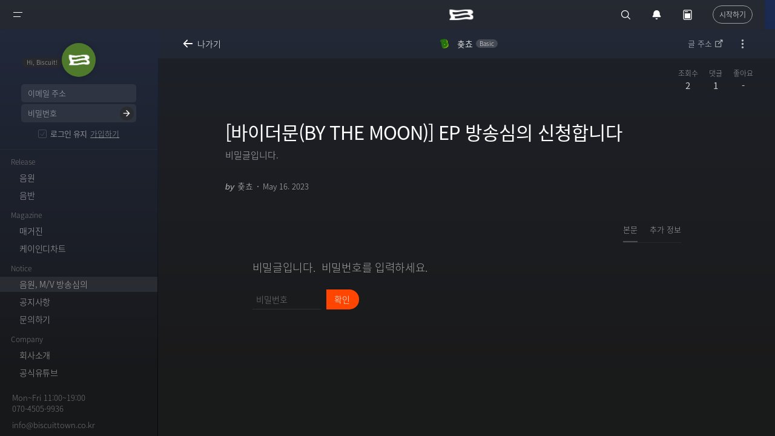

--- FILE ---
content_type: text/html; charset=UTF-8
request_url: http://www.biscuitsound.net/index.php?mid=broad&document_srl=68888
body_size: 18944
content:
<!DOCTYPE html>
<html lang="ko">
<head>
<!-- META -->
<meta charset="utf-8">
<meta name="Generator" content="XpressEngine">
<meta http-equiv="X-UA-Compatible" content="IE=edge">
<!-- TITLE -->
<title>Broadcast deliberation - 비스킷 사운드</title>
<!-- CSS -->
<link rel="stylesheet" href="/common/css/xe.min.css?20190822161432" />
<link rel="stylesheet" href="/layouts/layaboveall/css/aboveall.normalize.css?20190729190228" />
<link rel="stylesheet" href="/layouts/layaboveall/css/aboveall.layout.css?20191217120138" />
<link rel="stylesheet" href="/addons/tag_relation/skins/default/css/default.css?20180824144523" />
<link rel="stylesheet" href="/layouts/layaboveall/css/aboveall.board.css?20191217133136" />
<link rel="stylesheet" href="https://www.biscuitsound.net/modules/aafile/lib/asset/view.css?v108" />
<link rel="stylesheet" href="https://www.biscuitsound.net/modules/aafile/lib/asset/textareaFile.css?v126" />
<link rel="stylesheet" href="https://www.biscuitsound.net/modules/aafile/lib/mver/emojionearea.min.css?v126" />
<link rel="stylesheet" href="/modules/editor/styles/ckeditor_light/style.css?20190822161503" />
<link rel="stylesheet" href="/addons/font-awesome/css/font-awesome.min.css?20180824161135" />
<link rel="stylesheet" href="/addons/font-awesome/css/font-awesome-ie7.min.css?20180824161135" />
<link rel="stylesheet" href="/files/faceOff/407/007/layout.css?20241029225210" />
<!-- JS -->
<script>
var current_url = "https://www.biscuitsound.net/?mid=broad&document_srl=68888";
var request_uri = "https://www.biscuitsound.net/";
var current_mid = "broad";
var waiting_message = "서버에 요청 중입니다. 잠시만 기다려주세요.";
var ssl_actions = new Array();
var default_url = "https://www.biscuitsound.net/";
var enforce_ssl = true;</script>
<!--[if lt IE 9]><script src="/common/js/jquery-1.x.min.js?20190822161433"></script>
<![endif]--><!--[if gte IE 9]><!--><script src="/common/js/jquery.min.js?20190822161433"></script>
<!--<![endif]--><script src="/common/js/x.min.js?20190822161433"></script>
<script src="/common/js/xe.min.js?20190822161433"></script>
<script src="/modules/board/tpl/js/board.min.js?20190822161459"></script>
<script src="https://www.biscuitsound.net/modules/aafile/lib/jfu/js/vendor/jquery.ui.widget.js?v126"></script>
<script src="https://www.biscuitsound.net/modules/aafile/lib/jfu/js/jquery.iframe-transport.js?v126"></script>
<script src="https://www.biscuitsound.net/modules/aafile/lib/jfu/js/jquery.fileupload.js?v126"></script>
<script src="https://www.biscuitsound.net/modules/aafile/lib/asset/textareaFile.js?v126"></script>
<script src="https://www.biscuitsound.net/modules/aafile/lib/mver/emojionearea.min.js?v126"></script>
<!-- RSS -->
<!-- ICON -->
<link rel="shortcut icon" href="https://www.biscuitsound.net/files/attach/xeicon/favicon.ico" /><link rel="apple-touch-icon" href="https://www.biscuitsound.net/files/attach/xeicon/mobicon.png" />
<script>
						if(!captchaTargetAct) {var captchaTargetAct = [];}
						captchaTargetAct.push("procMemberInsert");
						</script>
<style type="text/css" >
.video-container{position:relative;padding-bottom:56.25%;padding-top:30px;height:0;overflow:hidden;} 
.video-container iframe,.video-container object,.video-container embed{position:absolute;top:0;left:0;width:100%;height:100%;}

.iframebox {
 position: relative;
 width: 100%;
 padding-bottom: 56.25%;
}
.iframebox iframe {
 position: absolute;
 width: 100%;
 height: 100%;
}​

</style>

<script data-ad-client="ca-pub-8894002694268125" async src="https://pagead2.googlesyndication.com/pagead/js/adsbygoogle.js"></script>
<meta name="naver-site-verification" content="acca95a37616a34dfb61e7432bdc67c940a43c7c" />

	
<script type="text/javascript" src="//wcs.naver.net/wcslog.js"></script>
<script type="text/javascript">
if(!wcs_add) var wcs_add = {};
wcs_add["wa"] = "edea4ff6440450";
if(window.wcs) {
wcs_do();
}
</script>
<meta name="viewport" content="width=device-width, initial-scale=1.0, maximum-scale=1.0, minimum-scale=1.0, user-scalable=no">
<style> .xe_content { font-size:13px; }</style>
<link rel="canonical" href="https://www.biscuitsound.net/index.php?mid=broad" />
<meta name="keywords" content="음반,음원,유통,음원유통,음반유통,음원발매,음원유통사,멜론유통,멜론발매" />
<meta name="description" content="트렌디한 음악을 소개하는 음원 및 음반 유통사. 매거진, 비디오 등 정보 제공." />
<meta property="og:locale" content="ko_KR" />
<meta property="og:type" content="website" />
<meta property="og:url" content="https://www.biscuitsound.net/index.php?mid=broad" />
<meta property="og:site_name" content="비스킷 사운드" />
<meta property="og:title" content="Broadcast deliberation - 비스킷 사운드" />
<meta property="og:description" content="트렌디한 음악을 소개하는 음원 및 음반 유통사. 매거진, 비디오 등 정보 제공." />
<meta property="article:published_time" content="2023-05-16T16:54:21+09:00" />
<meta property="article:modified_time" content="2023-06-19T20:07:18+09:00" /><script>
//<![CDATA[
xe.current_lang = "ko";
xe.cmd_find = "찾기";
xe.cmd_cancel = "취소";
xe.cmd_confirm = "확인";
xe.msg_no_root = "루트는 선택 할 수 없습니다.";
xe.msg_no_shortcut = "바로가기는 선택 할 수 없습니다.";
xe.msg_select_menu = "대상 메뉴 선택";
//]]>
</script>
</head>
<body class="reading ipc tw-theme">
<svg xmlns="http://www.w3.org/2000/svg" width="0" height="0" display="none">
	<symbol id="starwars1" viewBox="0 0 20 20">
		<path d="M8.652,16.404c-0.186,0-0.337,0.151-0.337,0.337v2.022c0,0.186,0.151,0.337,0.337,0.337s0.337-0.151,0.337-0.337v-2.022C8.989,16.555,8.838,16.404,8.652,16.404z"></path>
		<path d="M11.348,16.404c-0.186,0-0.337,0.151-0.337,0.337v2.022c0,0.186,0.151,0.337,0.337,0.337s0.337-0.151,0.337-0.337v-2.022C11.685,16.555,11.535,16.404,11.348,16.404z"></path>
		<path d="M17.415,5.281V4.607c0-2.224-1.847-4.045-4.103-4.045H10H6.687c-2.256,0-4.103,1.82-4.103,4.045v0.674H10H17.415z"></path>
		<path d="M18.089,10.674V7.304c0,0,0-0.674-0.674-0.674V5.955H10H2.585v0.674c-0.674,0-0.674,0.674-0.674,0.674v3.371c-0.855,0.379-1.348,1.084-1.348,2.022c0,1.253,2.009,3.008,2.009,3.371c0,2.022,1.398,3.371,3.436,3.371c0.746,0,1.43-0.236,1.98-0.627c-0.001-0.016-0.009-0.03-0.009-0.047v-2.022c0-0.372,0.303-0.674,0.674-0.674c0.301,0,0.547,0.201,0.633,0.474h0.041v-0.137c0-0.372,0.303-0.674,0.674-0.674s0.674,0.302,0.674,0.674v0.137h0.041c0.086-0.273,0.332-0.474,0.633-0.474c0.371,0,0.674,0.302,0.674,0.674v2.022c0,0.016-0.008,0.03-0.009,0.047c0.55,0.391,1.234,0.627,1.98,0.627c2.039,0,3.436-1.348,3.436-3.371c0-0.362,2.009-2.118,2.009-3.371C19.438,11.758,18.944,11.053,18.089,10.674z M5.618,18.089c-0.558,0-1.011-0.453-1.011-1.011s0.453-1.011,1.011-1.011s1.011,0.453,1.011,1.011S6.177,18.089,5.618,18.089z M6.629,13.371H5.474c-0.112,0-0.192-0.061-0.192-0.135c0-0.074,0.08-0.151,0.192-0.174l1.156-0.365V13.371z M8.652,12.521c-0.394,0.163-0.774,0.366-1.148,0.55c-0.061,0.03-0.132,0.052-0.2,0.076v-0.934c0.479-0.411,0.906-0.694,1.348-0.879V12.521z M5.281,10c-1.348,0-1.348-2.696-1.348-2.696h5.393C9.326,7.304,6.629,10,5.281,10z M10.674,12.296c-0.22-0.053-0.444-0.084-0.674-0.084s-0.454,0.032-0.674,0.084v-1.168C9.539,11.086,9.762,11.06,10,11.05c0.238,0.01,0.461,0.036,0.674,0.078V12.296z M12.696,13.146c-0.068-0.024-0.14-0.046-0.2-0.076c-0.374-0.184-0.754-0.386-1.148-0.55v-1.188c0.442,0.185,0.87,0.467,1.348,0.879V13.146zM14.382,18.089c-0.558,0-1.011-0.453-1.011-1.011s0.453-1.011,1.011-1.011c0.558,0,1.011,0.453,1.011,1.011S14.94,18.089,14.382,18.089z M13.371,13.371v-0.674l1.156,0.365c0.112,0.022,0.192,0.099,0.192,0.174c0,0.074-0.08,0.135-0.192,0.135H13.371z M14.719,10c-1.348,0-4.045-2.696-4.045-2.696h5.393C16.067,7.304,16.067,10,14.719,10z"></path>
		<path d="M10,16.067c-0.186,0-0.337,0.151-0.337,0.337V19.1c0,0.186,0.151,0.337,0.337,0.337s0.337-0.151,0.337-0.337v-2.696C10.337,16.218,10.186,16.067,10,16.067z"></path>
	</symbol>
	<symbol id="starwars2" viewBox="0 0 20 20">
		<path d="M16.853,8.355V5.888c0-3.015-2.467-5.482-5.482-5.482H8.629c-3.015,0-5.482,2.467-5.482,5.482v2.467l-2.741,7.127c0,1.371,4.295,4.112,9.594,4.112s9.594-2.741,9.594-4.112L16.853,8.355z M5.888,17.367c-0.284,0-0.514-0.23-0.514-0.514c0-0.284,0.23-0.514,0.514-0.514c0.284,0,0.514,0.23,0.514,0.514C6.402,17.137,6.173,17.367,5.888,17.367z M5.203,10c0-0.377,0.19-0.928,0.423-1.225c0,0,0.651-0.831,1.976-0.831c0.672,0,1.141,0.309,1.141,0.309C9.057,8.46,9.315,8.938,9.315,9.315v1.028c0,0.188-0.308,0.343-0.685,0.343H5.888C5.511,10.685,5.203,10.377,5.203,10z M7.944,16.853H7.259v-1.371l0.685-0.685V16.853z M9.657,16.853H8.629v-2.741h1.028V16.853zM8.972,13.426v-1.028c0-0.568,0.46-1.028,1.028-1.028c0.568,0,1.028,0.46,1.028,1.028v1.028H8.972z M11.371,16.853h-1.028v-2.741h1.028V16.853z M12.741,16.853h-0.685v-2.056l0.685,0.685V16.853z M14.112,17.367c-0.284,0-0.514-0.23-0.514-0.514c0-0.284,0.23-0.514,0.514-0.514c0.284,0,0.514,0.23,0.514,0.514C14.626,17.137,14.396,17.367,14.112,17.367z M14.112,10.685h-2.741c-0.377,0-0.685-0.154-0.685-0.343V9.315c0-0.377,0.258-0.855,0.572-1.062c0,0,0.469-0.309,1.141-0.309c1.325,0,1.976,0.831,1.976,0.831c0.232,0.297,0.423,0.848,0.423,1.225S14.489,10.685,14.112,10.685z M18.347,15.801c-0.041,0.016-0.083,0.023-0.124,0.023c-0.137,0-0.267-0.083-0.319-0.218l-2.492-6.401c-0.659-1.647-1.474-2.289-2.905-2.289c-0.95,0-1.746,0.589-1.754,0.595c-0.422,0.317-1.084,0.316-1.507,0C9.239,7.505,8.435,6.916,7.492,6.916c-1.431,0-2.246,0.642-2.906,2.292l-2.491,6.398c-0.069,0.176-0.268,0.264-0.443,0.195c-0.176-0.068-0.264-0.267-0.195-0.444l2.492-6.401c0.765-1.911,1.824-2.726,3.543-2.726c1.176,0,2.125,0.702,2.165,0.731c0.179,0.135,0.506,0.135,0.685,0c0.04-0.029,0.99-0.731,2.165-0.731c1.719,0,2.779,0.814,3.542,2.723l2.493,6.404C18.611,15.534,18.524,15.733,18.347,15.801z"></path>	
	</symbol>
	<symbol id="caret" viewBox="0 0 12 7">
		<path fill-rule="evenodd" d="M6,7C5.7,7,5.5,6.9,5.3,6.7l-5-5c-0.4-0.4-0.4-1,0-1.4s1-0.4,1.4,0L6,4.6l4.3-4.3c0.4-0.4,1-0.4,1.4,0s0.4,1,0,1.4l-5,5C6.5,6.9,6.2,7,6,7"/>
	</symbol>
	<symbol id="heart" viewBox="0 0 15.646 14">
		<path d="M10.612,0C9.217,0,7.956,0.731,7.369,1.871C6.782,0.731,5.505,0,4.109,0C1.928,0-0.997,1.758,0.335,6.555  C1.857,11.244,7.368,14,7.368,14s5.503-2.754,7.025-7.445C15.726,1.758,12.793,0,10.612,0z"/>
	</symbol>
	<symbol id="a_play" viewBox="0 0 30 30">
		<path d="M10,7l12,8l-12,8V7z" fill-rule="evenodd"></path>
	</symbol>
	<symbol id="a_pause" viewBox="0 0 30 30">
		<path d="M9,22h4V8H9V22z M17,8v14h4V8H17z" fill-rule="evenodd"></path>
	</symbol>
	<symbol id="a_mute" viewBox="0 0 30 30">
		<path clip-rule="evenodd" d="M23,18L23,18h-0.7L20,15.7L17.7,18H17l0,0v-0.7l2.3-2.3L17,12.7V12l0,0h0.7l2.3,2.3l2.3-2.3H23l0,0v0.7L20.7,15l2.3,2.3V18z M7,18v-6l3,0l5-4v14l-5-4L7,18z" fill-rule="evenodd"/>
	</symbol>
	<symbol id="a_unmute" viewBox="0 0 30 30">
		<path clip-rule="evenodd" d="M22,21.5v-13L23,8v14L22,21.5z M18,10.5l1-0.5v10l-1-0.5V10.5z M7,18v-6l3,0l5-4v14l-5-4L7,18z" fill-rule="evenodd"/>
	</symbol>
	<symbol id="a_fs" viewBox="0 0 36 36">
		<path d="m 10,16 2,0 0,-4 4,0 0,-2 L 10,10 l 0,6 0,0 z"></path>
		<path d="m 20,10 0,2 4,0 0,4 2,0 L 26,10 l -6,0 0,0 z"></path>
		<path d="m 24,24 -4,0 0,2 L 26,26 l 0,-6 -2,0 0,4 0,0 z"></path>
		<path d="M 12,20 10,20 10,26 l 6,0 0,-2 -4,0 0,-4 0,0 z"></path>
	</symbol>
	<symbol id="a_ytblogo" viewBox="0 0 67 36">
		<path d="M 45.09 10 L 45.09 25.82 L 47.16 25.82 L 47.41 24.76 L 47.47 24.76 C 47.66 25.14 47.94 25.44 48.33 25.66 C 48.72 25.88 49.16 25.99 49.63 25.99 C 50.48 25.99 51.1 25.60 51.5 24.82 C 51.9 24.04 52.09 22.82 52.09 21.16 L 52.09 19.40 C 52.12 18.13 52.05 17.15 51.90 16.44 C 51.75 15.74 51.50 15.23 51.16 14.91 C 50.82 14.59 50.34 14.44 49.75 14.44 C 49.29 14.44 48.87 14.57 48.47 14.83 C 48.27 14.96 48.09 15.11 47.93 15.29 C 47.78 15.46 47.64 15.65 47.53 15.86 L 47.51 15.86 L 47.51 10 L 45.09 10 z M 8.10 10.56 L 10.96 20.86 L 10.96 25.82 L 13.42 25.82 L 13.42 20.86 L 16.32 10.56 L 13.83 10.56 L 12.78 15.25 C 12.49 16.62 12.31 17.59 12.23 18.17 L 12.16 18.17 C 12.04 17.35 11.84 16.38 11.59 15.23 L 10.59 10.56 L 8.10 10.56 z M 30.10 10.56 L 30.10 12.58 L 32.59 12.58 L 32.59 25.82 L 35.06 25.82 L 35.06 12.58 L 37.55 12.58 L 37.55 10.56 L 30.10 10.56 z M 19.21 14.46 C 18.37 14.46 17.69 14.63 17.17 14.96 C 16.65 15.29 16.27 15.82 16.03 16.55 C 15.79 17.28 15.67 18.23 15.67 19.43 L 15.67 21.06 C 15.67 22.24 15.79 23.19 16 23.91 C 16.21 24.62 16.57 25.15 17.07 25.49 C 17.58 25.83 18.27 26 19.15 26 C 20.02 26 20.69 25.83 21.19 25.5 C 21.69 25.17 22.06 24.63 22.28 23.91 C 22.51 23.19 22.63 22.25 22.63 21.06 L 22.63 19.43 C 22.63 18.23 22.50 17.28 22.27 16.56 C 22.04 15.84 21.68 15.31 21.18 14.97 C 20.68 14.63 20.03 14.46 19.21 14.46 z M 56.64 14.47 C 55.39 14.47 54.51 14.84 53.99 15.61 C 53.48 16.38 53.22 17.60 53.22 19.27 L 53.22 21.23 C 53.22 22.85 53.47 24.05 53.97 24.83 C 54.34 25.40 54.92 25.77 55.71 25.91 C 55.97 25.96 56.26 25.99 56.57 25.99 C 57.60 25.99 58.40 25.74 58.96 25.23 C 59.53 24.72 59.81 23.94 59.81 22.91 C 59.81 22.74 59.79 22.61 59.78 22.51 L 57.63 22.39 C 57.62 23.06 57.54 23.54 57.40 23.83 C 57.26 24.12 57.01 24.27 56.63 24.27 C 56.35 24.27 56.13 24.18 56.00 24.02 C 55.87 23.86 55.79 23.61 55.75 23.25 C 55.71 22.89 55.68 22.36 55.68 21.64 L 55.68 21.08 L 59.86 21.08 L 59.86 19.16 C 59.86 17.99 59.77 17.08 59.58 16.41 C 59.39 15.75 59.07 15.25 58.61 14.93 C 58.15 14.62 57.50 14.47 56.64 14.47 z M 23.92 14.67 L 23.92 23.00 C 23.92 24.03 24.11 24.79 24.46 25.27 C 24.82 25.76 25.35 26.00 26.09 26.00 C 27.16 26.00 27.97 25.49 28.5 24.46 L 28.55 24.46 L 28.76 25.82 L 30.73 25.82 L 30.73 14.67 L 28.23 14.67 L 28.23 23.52 C 28.13 23.73 27.97 23.90 27.77 24.03 C 27.57 24.16 27.37 24.24 27.15 24.24 C 26.89 24.24 26.70 24.12 26.59 23.91 C 26.48 23.70 26.43 23.35 26.43 22.85 L 26.43 14.67 L 23.92 14.67 z M 36.80 14.67 L 36.80 23.00 C 36.80 24.03 36.98 24.79 37.33 25.27 C 37.60 25.64 37.97 25.87 38.45 25.96 C 38.61 25.99 38.78 26.00 38.97 26.00 C 40.04 26.00 40.83 25.49 41.36 24.46 L 41.41 24.46 L 41.64 25.82 L 43.59 25.82 L 43.59 14.67 L 41.09 14.67 L 41.09 23.52 C 40.99 23.73 40.85 23.90 40.65 24.03 C 40.45 24.16 40.23 24.24 40.01 24.24 C 39.75 24.24 39.58 24.12 39.47 23.91 C 39.36 23.70 39.31 23.35 39.31 22.85 L 39.31 14.67 L 36.80 14.67 z M 56.61 16.15 C 56.88 16.15 57.08 16.23 57.21 16.38 C 57.33 16.53 57.42 16.79 57.47 17.16 C 57.52 17.53 57.53 18.06 57.53 18.78 L 57.53 19.58 L 55.69 19.58 L 55.69 18.78 C 55.69 18.05 55.71 17.52 55.75 17.16 C 55.79 16.81 55.87 16.55 56.00 16.39 C 56.13 16.23 56.32 16.15 56.61 16.15 z M 19.15 16.19 C 19.50 16.19 19.75 16.38 19.89 16.75 C 20.03 17.12 20.09 17.7 20.09 18.5 L 20.09 21.97 C 20.09 22.79 20.03 23.39 19.89 23.75 C 19.75 24.11 19.51 24.29 19.15 24.30 C 18.80 24.30 18.54 24.11 18.41 23.75 C 18.28 23.39 18.22 22.79 18.22 21.97 L 18.22 18.5 C 18.22 17.7 18.28 17.12 18.42 16.75 C 18.56 16.38 18.81 16.19 19.15 16.19 z M 48.63 16.22 C 48.88 16.22 49.08 16.31 49.22 16.51 C 49.36 16.71 49.45 17.05 49.50 17.52 C 49.55 17.99 49.58 18.68 49.58 19.55 L 49.58 21 L 49.59 21 C 49.59 21.81 49.57 22.45 49.5 22.91 C 49.43 23.37 49.32 23.70 49.16 23.89 C 49.00 24.08 48.78 24.17 48.51 24.17 C 48.30 24.17 48.11 24.12 47.94 24.02 C 47.76 23.92 47.62 23.78 47.51 23.58 L 47.51 17.25 C 47.59 16.95 47.75 16.70 47.96 16.50 C 48.17 16.31 48.39 16.22 48.63 16.22 z "></path>
	</symbol>
	<symbol id="nw_search" viewBox="0 0 20 20">
		<path d="M19.129,18.164l-4.518-4.52c1.152-1.373,1.852-3.143,1.852-5.077c0-4.361-3.535-7.896-7.896-7.896c-4.361,0-7.896,3.535-7.896,7.896s3.535,7.896,7.896,7.896c1.934,0,3.705-0.698,5.078-1.853l4.52,4.519c0.266,0.268,0.699,0.268,0.965,0C19.396,18.863,19.396,18.431,19.129,18.164zM8.567,15.028c-3.568,0-6.461-2.893-6.461-6.461s2.893-6.461,6.461-6.461c3.568,0,6.46,2.893,6.46,6.461S12.135,15.028,8.567,15.028z"/>
	</symbol>
	<symbol id="close" viewBox="0 0 20 20">
		<path d="M15.898,4.045c-0.271-0.272-0.713-0.272-0.986,0l-4.71,4.711L5.493,4.045c-0.272-0.272-0.714-0.272-0.986,0s-0.272,0.714,0,0.986l4.709,4.711l-4.71,4.711c-0.272,0.271-0.272,0.713,0,0.986c0.136,0.136,0.314,0.203,0.492,0.203c0.179,0,0.357-0.067,0.493-0.203l4.711-4.711l4.71,4.711c0.137,0.136,0.314,0.203,0.494,0.203c0.178,0,0.355-0.067,0.492-0.203c0.273-0.273,0.273-0.715,0-0.986l-4.711-4.711l4.711-4.711C16.172,4.759,16.172,4.317,15.898,4.045z"/>
	</symbol>
	<symbol id="twitter" viewBox="0 0 20 20">
		<path d="M17.5,6.3c-0.5,0.2-1,0.3-1.7,0.5c0.7-0.3,1-0.8,1.2-1.5c-0.5,0.3-1.2,0.5-1.8,0.7c-0.5-0.5-1.2-0.8-2-0.8
    c-1.5,0-2.8,1.3-2.8,2.8c0,0.2,0,0.5,0,0.7C8,8.5,5.8,7.3,4.5,5.7c-0.2,0.5-0.3,1-0.3,1.5c0,1,0.5,1.8,1.3,2.3
    C5,9.5,4.7,9.3,4.2,9.2l0,0c0,1.3,1,2.5,2.3,2.8c-0.2,0-0.5,0.2-0.7,0.2s-0.3,0-0.5,0c0.3,1.2,1.3,1.8,2.7,2c-1,0.8-2.2,1.3-3.5,1.3
    c-0.2,0-0.5,0-0.7,0c1.3,0.8,2.8,1.2,4.3,1.2c5.2,0,8-4.3,8-8c0-0.2,0-0.3,0-0.3C16.7,7.5,17.2,7,17.5,6.3z"></path>
	</symbol>
	<symbol id="facebook" viewBox="0 0 20 20">
		<path d="M10.8,6.5c0-0.7,0.2-1.2,1-1.2h1.3L13.3,3c0,0-0.7-0.2-1.8-0.2C9,2.8,8,4.3,8,6c0,1.2,0,2.3,0,2.3H6.3v2.5H8
		V17h2.8v-6.2h2.3l0.2-2.5h-2.5V6.5z"></path>
	</symbol>
	<symbol id="pinterest" viewBox="0 0 20 20">
		<path class="icon" d="M7.4,19.7c0,0,0.8-1.2,0.9-2C8.5,17.2,9,14.8,9,14.8c0.3,0.7,1.3,1.2,2.5,1.2c3.2,0,5.3-3,5.3-6.8
		c0-3-2.5-5.7-6.3-5.7c-4.8,0-7.2,3.3-7.2,6.2c0,1.7,0.7,3.3,2,3.8c0.2,0.2,0.5,0,0.5-0.3C5.8,13,6,12.5,6,12.3C6,12,6,12,5.8,11.8
		c-0.3-0.5-0.7-1.2-0.7-2C5.2,7.3,7,5,10.2,5c2.7,0,4.2,1.7,4.2,3.8c0,2.8-1.3,5.3-3.2,5.3c-1,0-1.8-0.8-1.5-2
		c0.3-1.3,0.8-2.7,0.8-3.5S10,7.2,9.2,7.2c-1,0-2,1.2-2,2.7c0,1,0.3,1.5,0.3,1.5S6.3,16,6.2,16.8C6,17.5,6,18.5,6,19.2
		c0,0,0.5,0.2,0.7,0.3c0.1,0,0.3,0.1,0.4,0.1C7.3,19.6,7.4,19.7,7.4,19.7z"></path>
	</symbol>
	<symbol id="arrowup" viewBox="0 0 20 20">
		<path d="M10,8.4l4.9,4.8c0.3,0.3,0.8,0.3,1.1,0c0.3-0.3,0.3-0.8,0-1.1l-5.4-5.3c-0.3-0.3-0.8-0.3-1.1,0l-5.3,5.4
		c-0.1,0.2-0.2,0.4-0.2,0.5c0,0.2,0.1,0.4,0.2,0.6c0.3,0.3,0.8,0.3,1.1,0L10,8.4z"/>
	</symbol>
	<symbol id="arrowdown" viewBox="0 0 20 20">
		<path d="M10.1,11.6L5.2,6.9c-0.3-0.3-0.8-0.3-1.1,0C3.8,7.2,3.8,7.7,4.1,8l5.4,5.3c0.3,0.3,0.8,0.3,1.1,0l5.3-5.4
		c0.1-0.2,0.2-0.4,0.2-0.5c0-0.2-0.1-0.4-0.2-0.6c-0.3-0.3-0.8-0.3-1.1,0L10.1,11.6z"/>
	</symbol>
	<symbol id="sorrow" viewBox="0 0 20 20">
        <path d="M9 3L7.94 4.06l4.19 4.19H3v1.5h9.13l-4.19 4.19L9 15l6-6z"></path>
	</symbol>
	<symbol id="am_check" viewBox="0 0 8 8">
		<path class="st0" d="M0.5,3.8l3.3,3.3l3.8-6.7"/>
	</symbol>
	<symbol id="am_set" viewBox="0 0 16 16">
		<path d="M14.1,9.7l-1-0.6c0.2-0.8,0.2-1.6,0-2.4l1-0.6c0.2-0.1,0.3-0.3,0.4-0.5s0-0.5-0.1-0.7l-0.7-1.1c-0.1-0.2-0.3-0.3-0.5-0.4
	c-0.2-0.1-0.5,0-0.7,0.1l-1,0.6c-0.6-0.5-1.3-1-2-1.2V1.9C9.5,1.4,9.1,1,8.7,1H7.3C6.9,1,6.5,1.4,6.5,1.9V3C5.7,3.2,5,3.6,4.4,4.2
	l-1-0.6C3.3,3.5,3,3.5,2.8,3.5C2.6,3.6,2.4,3.7,2.3,3.9L1.6,5.1C1.5,5.3,1.5,5.5,1.5,5.7s0.2,0.4,0.4,0.5l1,0.6
	c-0.2,0.8-0.2,1.6,0,2.4l-1,0.6C1.7,9.9,1.6,10,1.5,10.3c-0.1,0.2,0,0.5,0.1,0.7l0.7,1.1c0.1,0.2,0.3,0.3,0.5,0.4
	c0.2,0.1,0.5,0,0.7-0.1l1-0.6c0.6,0.5,1.3,1,2,1.2v1.1c0,0.5,0.4,0.9,0.9,0.9h1.3c0.5,0,0.9-0.4,0.9-0.9V13c0.8-0.2,1.5-0.6,2-1.2
	l1,0.6c0.2,0.1,0.4,0.1,0.7,0.1c0.2-0.1,0.4-0.2,0.5-0.4l0.7-1.1c0.1-0.2,0.1-0.4,0.1-0.7C14.4,10,14.3,9.9,14.1,9.7z M8,10
	c-1.1,0-2-0.9-2-2c0-1.1,0.9-2,2-2c0.5,0,1,0.2,1.4,0.6C9.8,7,10,7.5,10,8C10,9.1,9.1,10,8,10z"/>
	</symbol>
	<symbol id="nu_ink" viewBox="0 0 24 24">
		<path d="M8.8 7.2H5.6V3.9c0-.4-.3-.8-.8-.8s-.7.4-.7.8v3.3H.8c-.4 0-.8.3-.8.8s.3.8.8.8h3.3v3.3c0 .4.3.8.8.8s.8-.3.8-.8V8.7H9c.4 0 .8-.3.8-.8s-.5-.7-1-.7zm15-4.9v-.1h-.1c-.1 0-9.2 1.2-14.4 11.7-3.8 7.6-3.6 9.9-3.3 9.9.3.1 3.4-6.5 6.7-9.2 5.2-1.1 6.6-3.6 6.6-3.6s-1.5.2-2.1.2c-.8 0-1.4-.2-1.7-.3 1.3-1.2 2.4-1.5 3.5-1.7.9-.2 1.8-.4 3-1.2 2.2-1.6 1.9-5.5 1.8-5.7z"></path>
	</symbol>
	<symbol id="nu_p1" viewBox="0 0 16 16">
		<path d="M16,2.5C16,1.1,14.9,0,13.5,0C12.1,0,11,1.1,11,2.5c0,0.1,0,0.1,0,0.2C10.1,2.3,9.1,2,8,2S5.9,2.3,5,2.7 c0-0.1,0-0.1,0-0.2C5,1.1,3.9,0,2.5,0C1.1,0,0,1.1,0,2.5C0,3.8,1,4.9,2.3,5C1.5,6.1,1,7.5,1,9c0,3.9,3.1,7,7,7s7-3.1,7-7 c0-1.5-0.5-2.9-1.3-4C15,4.9,16,3.8,16,2.5z M5,8c0-0.6,0.4-1,1-1c0.6,0,1,0.4,1,1c0,0.6-0.4,1-1,1C5.4,9,5,8.6,5,8z M10,13H6v-1h1 v-2h2v2h1V13z M10,9C9.4,9,9,8.6,9,8c0-0.6,0.4-1,1-1c0.6,0,1,0.4,1,1C11,8.6,10.6,9,10,9z"></path>
	</symbol>
	<symbol id="aa_ring" viewBox="0 0 20 20">
		<path d="M10 18c1.104 0 2-.896 2-2H8c0 1.104.896 2 2 2m7-4.8v-.8c0-.213.01-.236-.228-.566L15.445 10V7.6C15.445 4.563 12.95 2 10 2S4.556 4.564 4.556 7.6V10l-1.328 1.834c-.24.33-.228.353-.228.566v1.2c0 .22.174.4.39.4h13.22c.214 0 .388-.18.388-.4v-.4z"></path>
	</symbol>
	<symbol id="aa_today" viewBox="0 0 30 30">
		<path d="M 7 2 C 5.3550302 2 4 3.3550302 4 5 L 4 25 C 4 26.64497 5.3550302 28 7 28 L 23 28 C 24.64497 28 26 26.64497 26 25 L 26 5 C 26 3.3550302 24.64497 2 23 2 L 7 2 z M 7 4 L 23 4 C 23.56503 4 24 4.4349698 24 5 L 24 25 C 24 25.56503 23.56503 26 23 26 L 7 26 C 6.4349698 26 6 25.56503 6 25 L 6 5 C 6 4.4349698 6.4349698 4 7 4 z M 8 6 L 8 8 L 16 8 L 16 6 L 8 6 z M 8 11 L 8 24 L 22 24 L 22 11 L 8 11 z"></path>
	</symbol>
	<symbol id="aa_search" viewBox="0 0 30 30">
		<path d="M 13 3 C 7.4889971 3 3 7.4889971 3 13 C 3 18.511003 7.4889971 23 13 23 C 15.396508 23 17.597385 22.148986 19.322266 20.736328 L 25.292969 26.707031 A 1.0001 1.0001 0 1 0 26.707031 25.292969 L 20.736328 19.322266 C 22.148986 17.597385 23 15.396508 23 13 C 23 7.4889971 18.511003 3 13 3 z M 13 5 C 17.430123 5 21 8.5698774 21 13 C 21 17.430123 17.430123 21 13 21 C 8.5698774 21 5 17.430123 5 13 C 5 8.5698774 8.5698774 5 13 5 z"></path>
	</symbol>
	<symbol id="aa_left" viewBox="0 0 24 24">
		<path d="M20 11H7.414l4.293-4.293a1 1 0 0 0-1.414-1.414l-6 6a1 1 0 0 0 0 1.414l6 6a.996.996 0 0 0 1.414 0 1 1 0 0 0 0-1.414L7.414 13H20a1 1 0 1 0 0-2z"></path>
	</symbol>
	<symbol id="aa_left2" viewBox="0 0 24 24">
		<path d="M20,11H7.8l5.6-5.6L12,4l-8,8l8,8l1.4-1.4L7.8,13H20V11z"></path>
	</symbol>
	<symbol id="aa_share" viewBox="0 0 24 24">
		<path d="M14 9V5l7 7-7 7v-4.1c-5 0-8.5 1.6-11 5.1 1-5 4-10 11-11z" class="style-scope yt-icon"></path>
	</symbol>
	<symbol id="aa_link" viewBox="0 0 30 30">
		<path d="M 25.980469 2.9902344 A 1.0001 1.0001 0 0 0 25.869141 3 L 20 3 A 1.0001 1.0001 0 1 0 20 5 L 23.585938 5 L 13.292969 15.292969 A 1.0001 1.0001 0 1 0 14.707031 16.707031 L 25 6.4140625 L 25 10 A 1.0001 1.0001 0 1 0 27 10 L 27 4.1269531 A 1.0001 1.0001 0 0 0 25.980469 2.9902344 z M 6 7 C 4.9069372 7 4 7.9069372 4 9 L 4 24 C 4 25.093063 4.9069372 26 6 26 L 21 26 C 22.093063 26 23 25.093063 23 24 L 23 14 L 23 11.421875 L 21 13.421875 L 21 16 L 21 24 L 6 24 L 6 9 L 14 9 L 16 9 L 16.578125 9 L 18.578125 7 L 16 7 L 14 7 L 6 7 z"></path>
	</symbol>	
	<symbol id="aa_more" viewBox="0 0 30 30">
		<path d="M 5 12 C 3.343 12 2 13.343 2 15 C 2 16.657 3.343 18 5 18 C 6.657 18 8 16.657 8 15 C 8 13.343 6.657 12 5 12 z M 15 12 C 13.343 12 12 13.343 12 15 C 12 16.657 13.343 18 15 18 C 16.657 18 18 16.657 18 15 C 18 13.343 16.657 12 15 12 z M 25 12 C 23.343 12 22 13.343 22 15 C 22 16.657 23.343 18 25 18 C 26.657 18 28 16.657 28 15 C 28 13.343 26.657 12 25 12 z"></path>
	</symbol>
	<symbol id="aa_like" viewBox="0 0 512 512">
		<path d="M352 56h-1c-39.7 0-74.8 21-95 52-20.2-31-55.3-52-95-52h-1c-61.9.6-112 50.9-112 113 0 37 16.2 89.5 47.8 132.7C156 384 256 456 256 456s100-72 160.2-154.3C447.8 258.5 464 206 464 169c0-62.1-50.1-112.4-112-113z"/>
	</symbol>
	<symbol id="aa_dislike" viewBox="0 0 512 512">
		<path d="M423.8 426.8L56.3 65.1c-5.6-5.5-14.6-5.5-20.1.1-5.5 5.5-5.5 14.5 0 20l367.5 361.7c3.7 3.7 9 4.9 13.7 3.6 2.4-.6 4.6-1.9 6.4-3.7 5.6-5.5 5.6-14.5 0-20zM64 169c0 37 15.2 89.5 46.8 132.7C171 384 272 456 272 456s29.3-20.3 65.7-51.6L68 139c-2.6 9.6-4 19.6-4 30zM434.2 301.7C465.8 258.5 480 206 480 169c0-62.1-50.1-112.4-112-113h-1c-39.7 0-74.8 21-95 52-20.2-31-55.3-52-95-52h-1c-29.2.3-55.8 11.6-75.7 30l281.9 277.4c19.3-19.1 36.2-40 52-61.7z"/>
	</symbol>
	<symbol id="aa_plower" viewBox="0 0 24 24">
		<path d="M12 2C6.48 2 2 6.48 2 12s4.48 10 10 10 10-4.48 10-10S17.52 2 12 2zm5 11h-4v4h-2v-4H7v-2h4V7h2v4h4v2z"></path>
	</symbol>
	<symbol id="aa_tedit" viewBox="0 0 30 30">
		<path d="M 10 3 C 9.366 3 8.8018906 3.3971406 8.5878906 3.9941406 L 3.5878906 17.994141 C 3.5871792 17.996134 3.5866396 17.998006 3.5859375 18 L 3 18 A 1.0001 1.0001 0 1 0 3 20 L 7 20 A 1.0001 1.0001 0 1 0 7 18 L 6.7714844 18 L 7.4863281 16 L 12.513672 16 L 13.228516 18 L 13.246094 18 L 14.830078 13.564453 L 11.412109 3.9941406 C 11.198109 3.3971406 10.634 3 10 3 z M 20.041016 8 A 1.50015 1.50015 0 0 0 18.587891 8.9960938 L 13.587891 22.996094 A 1.50015 1.50015 0 0 0 13.585938 23 L 13 23 A 1.0001 1.0001 0 1 0 13 25 L 14.611328 25 A 1.50015 1.50015 0 0 0 15.359375 25 L 17 25 A 1.0001 1.0001 0 1 0 17 23 L 16.769531 23 L 17.484375 21 L 22.515625 21 L 23.228516 23 L 23 23 A 1.0001 1.0001 0 1 0 23 25 L 24.646484 25 A 1.50015 1.50015 0 0 0 25.384766 25 L 27 25 A 1.0001 1.0001 0 1 0 27 23 L 26.414062 23 A 1.50015 1.50015 0 0 0 26.412109 22.996094 L 21.412109 8.9960938 A 1.50015 1.50015 0 0 0 20.041016 8 z M 10 8.9609375 L 11.800781 14 L 8.1992188 14 L 10 8.9609375 z M 20 13.957031 L 21.800781 19 L 18.199219 19 L 20 13.957031 z M 13 27 A 1.0001 1.0001 0 1 0 13 29 L 27 29 A 1.0001 1.0001 0 1 0 27 27 L 13 27 z"></path>
	</symbol>
	<symbol id="aa_tang" viewBox="0 0 12 12">
		<path d="M0,0.999807492 C0,0.447629061 0.443716645,0 0.999807492,0 L4.00019251,0 C4.55237094,0 5,0.443716645 5,0.999807492 L5,4.00019251 C5,4.55237094 4.55628335,5 4.00019251,5 L0.999807492,5 C0.447629061,5 0,4.55628335 0,4.00019251 L0,0.999807492 L0,0.999807492 Z M0,7.99980749 C0,7.44762906 0.443716645,7 0.999807492,7 L4.00019251,7 C4.55237094,7 5,7.44371665 5,7.99980749 L5,11.0001925 C5,11.5523709 4.55628335,12 4.00019251,12 L0.999807492,12 C0.447629061,12 0,11.5562834 0,11.0001925 L0,7.99980749 L0,7.99980749 Z M7,0.999807492 C7,0.447629061 7.44371665,0 7.99980749,0 L11.0001925,0 C11.5523709,0 12,0.443716645 12,0.999807492 L12,4.00019251 C12,4.55237094 11.5562834,5 11.0001925,5 L7.99980749,5 C7.44762906,5 7,4.55628335 7,4.00019251 L7,0.999807492 L7,0.999807492 Z M7,7.99980749 C7,7.44762906 7.44371665,7 7.99980749,7 L11.0001925,7 C11.5523709,7 12,7.44371665 12,7.99980749 L12,11.0001925 C12,11.5523709 11.5562834,12 11.0001925,12 L7.99980749,12 C7.44762906,12 7,11.5562834 7,11.0001925 L7,7.99980749 L7,7.99980749 Z"></path>
	</symbol>
	<symbol id="aa_boa" viewBox="0 0 12 12">
		<path d="M0,1.50468445 C0,1.22595492 0.22373461,1 0.500347316,1 L11.4996527,1 C11.7759869,1 12,1.22167659 12,1.50468445 L12,2.49531555 C12,2.77404508 11.7762654,3 11.4996527,3 L0.500347316,3 C0.224013124,3 0,2.77832341 0,2.49531555 L0,1.50468445 L0,1.50468445 Z M0,5.50468445 C0,5.22595492 0.22373461,5 0.500347316,5 L11.4996527,5 C11.7759869,5 12,5.22167659 12,5.50468445 L12,6.49531555 C12,6.77404508 11.7762654,7 11.4996527,7 L0.500347316,7 C0.224013124,7 0,6.77832341 0,6.49531555 L0,5.50468445 L0,5.50468445 Z M0,9.50468445 C0,9.22595492 0.22373461,9 0.500347316,9 L11.4996527,9 C11.7759869,9 12,9.22167659 12,9.50468445 L12,10.4953156 C12,10.7740451 11.7762654,11 11.4996527,11 L0.500347316,11 C0.224013124,11 0,10.7783234 0,10.4953156 L0,9.50468445 L0,9.50468445 Z"></path>
	</symbol>
	<symbol id="nu_lock" viewBox="0 0 24 24">
        <path d="M18 8h-1V6c0-2.76-2.24-5-5-5S7 3.24 7 6v2H6c-1.1 0-2 .9-2 2v10c0 1.1.9 2 2 2h12c1.1 0 2-.9 2-2V10c0-1.1-.9-2-2-2zm-6 9c-1.1 0-2-.9-2-2s.9-2 2-2 2 .9 2 2-.9 2-2 2zm3.1-9H8.9V6c0-1.71 1.39-3.1 3.1-3.1 1.71 0 3.1 1.39 3.1 3.1v2z"></path>
	</symbol>
	<symbol id="aa_im" viewBox="0 0 24 24">
		<path fill-rule="evenodd" clip-rule="evenodd" d="M12,2C6.48,2,2,6.48,2,12s4.48,10,10,10s10-4.48,10-10 S17.52,2,12,2z M9.92,17.93l-4.95-4.95l2.05-2.05l2.9,2.9l7.35-7.35l2.05,2.05L9.92,17.93z"></path>
	</symbol>
	<symbol id="aa_cr" viewBox="0 0 24 24">
		<path fill-rule="nonzero" d="M2,11 L0,0 L5.5,7 L9,0 L12.5,7 L18,0 L16,11 L2,11 L2,11 Z M16,14 C16,14.5522847 15.5522847,15 15,15 L3,15 C2.44771525,15 2,14.5522847 2,14 L2,13 L16,13 L16,14 Z" transform="translate(3 4)"></path>
	</symbol>
</svg><div class="appbase tw-bgt">
	<div class="tw-palette">
		<div class="tw-pic"></div>
		<div class="tw-cover tw-cover-cc"></div>
	</div>
	<div id="timeBomb" class="timeBomb tw-bg-c5">  
		<div class="timeScroll">
			<div class="timeb-profile tw-bc-v1">
				<div class="timeb-cover">
					<div class="timeb-overlay tw-bgn"></div>
				</div>
								<div class="timeb-info">
					<a class="timebp-thumb tw-bct" href="https://www.biscuitsound.net/index.php?document_srl=68888&amp;act=dispMemberLoginForm">
						<img src="https://www.biscuitsound.net/files/attach/images/7407/42baac76ca2a0d81ad1c282315e701ef.png" alt="milo" />
											</a>					<div class="login-stage">
						<form id="onl-form" action="https://www.biscuitsound.net/index.php?act=procMemberLogin" method="post" autocomplete="off"><input type="hidden" name="error_return_url" value="/index.php?mid=broad&amp;document_srl=68888" /><input type="hidden" name="mid" value="broad" /><input type="hidden" name="vid" value="" />
							<input type="hidden" name="act" value="procMemberLogin" />
							<input type="hidden" name="success_return_url" value="http://www.biscuitsound.net/index.php?mid=broad&amp;document_srl=68888" />
							<input type="hidden" name="xe_validator_id" value="layouts/layaboveall/layout/1" />
							<fieldset>
								<legend class="hide">로그인</legend>
								<div class="onl-stage onl-round">
									<div class="onl-item oi-top">
										<input class="onl-input form-reset js-input tw-color-f6 tw-bc-v9" type="email" name="user_id" id="uemail" required="required" placeholder="이메일 주소" />
									</div>
									<div class="onl-item oi-bot">
										<input class="onl-input form-reset js-input tw-color-f6 tw-bc-v9" type="password" name="password" required="required" placeholder="비밀번호" />
										<div class="onl-submit-fade tw-bg-c8"><svg><use xlink:href="#sorrow"></use></svg></div>
										<input class="onl-submit form-reset" type="submit" title="로그인" />
									</div>
								</div>
								<div class="onl-group">
									<div class="ella-group ella-sq" data-toggle="buttons">
									  <label class="ella">
										<input type="checkbox" name="keep_signed" value="Y" id="keep_login" autocomplete="off"> 
										<div class="ella-cheb tw-ella-cheb"><svg><use xlink:href="#am_check"></use></svg></div>
										<span class="ella-cheb-text letter-em tw-color-f5">로그인 유지</span>
									  </label>
									</div>  
									<a class="tw-color-f5" href="https://www.biscuitsound.net/index.php?document_srl=68888&amp;act=dispMemberSignUpForm">가입하기</a>
								</div>
															</fieldset>
						</form>
					</div>
					<span class="nt-label tw-bg-c8 tw-color-f6">Hi, Biscuit!</span>				</div>			</div>
			
			<div class="timeb-content">
								<ul class="timelevels">
										<li class="tls-item">
						<div class="tls-label">
							<div class="tls-label-item tw-color-72">Release</div>
						</div>
						<ul class="timealevels">
							<li class="tla-item open">
																<a class="tla-link tw-color-f6 lala tw-ink aoi-link" href="https://www.biscuitsound.net/index.php?mid=music" title="음원">
																																				<span class="tla-tt text-ellipsis">음원</span>
								</a>
															</li><li class="tla-item open">
																<a class="tla-link tw-color-f6 lala tw-ink aoi-link" href="https://www.biscuitsound.net/index.php?mid=album" title="음반">
																																				<span class="tla-tt text-ellipsis">음반</span>
								</a>
															</li>						</ul>					</li>
										<li class="tls-item">
						<div class="tls-label">
							<div class="tls-label-item tw-color-72">Magazine</div>
						</div>
						<ul class="timealevels">
							<li class="tla-item open">
																<a class="tla-link tw-color-f6 lala tw-ink aoi-link" href="https://www.biscuitsound.net/index.php?mid=magazine2" title="매거진">
																																				<span class="tla-tt text-ellipsis">매거진</span>
								</a>
															</li><li class="tla-item">
																<a class="tla-link tw-color-f6 lala tw-ink aoi-link" href="https://www.biscuitsound.net/index.php?mid=kic" title="케이인디차트">
																																				<span class="tla-tt text-ellipsis">케이인디차트</span>
								</a>
															</li>						</ul>					</li>
										<li class="tls-item">
						<div class="tls-label">
							<div class="tls-label-item tw-color-72">Notice</div>
						</div>
						<ul class="timealevels">
							<li class="tla-item open">
																<a class="tla-link tw-color-f6 lala tw-ink aoi-link active" href="https://www.biscuitsound.net/index.php?mid=broad" title="음원, M/V 방송심의">
																																				<span class="tla-tt text-ellipsis">음원, M/V 방송심의</span>
								</a>
															</li><li class="tla-item">
																<a class="tla-link tw-color-f6 lala tw-ink aoi-link" href="https://www.biscuitsound.net/index.php?mid=notice" title="공지사항">
																																				<span class="tla-tt text-ellipsis">공지사항</span>
								</a>
															</li><li class="tla-item">
																<a class="tla-link tw-color-f6 lala tw-ink aoi-link" href="https://www.biscuitsound.net/index.php?mid=contact" title="문의하기">
																																				<span class="tla-tt text-ellipsis">문의하기</span>
								</a>
															</li>						</ul>					</li>
										<li class="tls-item">
						<div class="tls-label">
							<div class="tls-label-item tw-color-72">Company</div>
						</div>
						<ul class="timealevels">
							<li class="tla-item">
																<a class="tla-link tw-color-f6 lala tw-ink aoi-link" href="https://www.biscuitsound.net/index.php?mid=intro" title="회사소개">
																																				<span class="tla-tt text-ellipsis">회사소개</span>
								</a>
															</li><li class="tla-item">
																<a class="tla-link tw-color-f6 lala tw-ink aoi-link" href="https://www.youtube.com/channel/UCo0bP2SOJtmlvuabElMWFhQ" title="공식유튜브">
																																				<span class="tla-tt text-ellipsis">공식유튜브</span>
								</a>
															</li>						</ul>					</li>
									</ul>	
				<div class="timeb-footer">
											<a class="tbf-link tw-color-72" href="#" title="Mon~Fri 11:00~19:00<br />070-4505-9936">Mon~Fri 11:00~19:00<br />070-4505-9936</a>
											<a class="tbf-link tw-color-72" href="#" title="info@biscuittown.co.kr">info@biscuittown.co.kr</a>
										<div class="tbf-set">
						<a class="tbf-night ab-nightmode tw-color-f5" href="javascript:;"><div class="tw-cheb"><svg><use xlink:href="#am_check"></use></svg></div>Night Mode:<span class="an_on">Yes</span><span class="an_off">No</span></a>
					</div>				</div>
				<ul class="timelevels tls-border tw-bc-v1 timewidget">
					<li class="tls-item open">
						<div class="tls-label">
							<div class="tls-label-item tw-color-72"></div>
						</div>
<div class="xe-widget-wrapper " style=""><div style="*zoom:1;padding:0px 0px 0px 0px !important;"></div></div>
					</li>
				</ul>			</div><!-- .timeb-content -->
		</div>
	</div>
	<div class="abva-header">
		<div class="saintge-ab hidden-ipro">
			<a class="saintge-a sainj-pc" href="javascript:;">
				<div class="saintge-wr">
					<span class="saintge-t"></span>
					<span class="saintge-b"></span>
				</div>
			</a>
		</div>
		<div class="abva-hright bts">
			<a class="saintge-a sainj-m visible-ipro" href="javascript:;">
				<div class="saintge-wr">
					<span class="saintge-t"></span>
					<span class="saintge-b"></span>
				</div>
			</a>
			<ul class="levels lvs-mr-auto">
								<li class="levels-item lvs-ml-tw visible-ipro">
					<a class="levels-link aria-open-m svg-act" href="javascript:;"><svg class="search"><use xlink:href="#aa_search"></use></svg></a>	
				</li>
			</ul>
			<div class="abva-logo">
				<a href="https://www.biscuitsound.net/">
										<img src="https://www.biscuitsound.net/files/attach/images/7407/0bf8ed8a70e530726f5745119d15d903.png" alt="logo-image" />				</a>
			</div>
			<ul class="levels">
				<li class="levels-item lvs-ml-no hidden-ipro">
					<a class="levels-link aria-open svg-act" href="javascript:;"><svg class="search"><use xlink:href="#aa_search"></use></svg></a>	
				</li>
				<li class="levels-item">
					<a class="levels-link svg-act hoero-na" href="javascript:;" data-ncp="1">
						<svg class="ring"><use xlink:href="#aa_ring"></use></svg>
						<span class="ll-pill nl-cl no-ring"></span>
					</a>
					<div class="hoero dropdown-menu pull-right tw-bgn loading" data-lnt="">  
						<div class="dropdown-caret">
							<span class="caret-outer"></span>
							<span class="caret-inner"></span>
						</div>
						<div class="hoero-header tw-bg-ts tw-bc-v1">
							<span class="cc-color-f7">최근 알림</span>
							<a class="hero-tr cc-color-f5 cc-unl nl-close" href="javascript:;">닫기</a>							
																				</div>
						<div class="hoero-cont tw-bg-tt hoero-grid hoeroScroll">	
														<div class="hoerodsp">
								<div class="hoerodsp-msg cc-color-f6">
									<a class="cc-color-f6" href="https://www.biscuitsound.net/index.php?document_srl=68888&amp;act=dispMemberLoginForm">로그인</a>이 필요한 기능입니다.
								</div>
							</div>
													</div>
					</div><!-- .hoero -->	
				</li>				<li class="levels-item">
					<a class="levels-link svg-act trkago-la" href="javascript:;">
						<svg class="today"><use xlink:href="#aa_today"></use></svg>
					</a>
					<div class="trkago dropdown-menu pull-right tw-bgn">  
						<div class="dropdown-caret">
							<span class="caret-outer"></span>
							<span class="caret-inner"></span>
						</div>
						<div class="trkago-header tw-bg-ts tw-bc-v1 cfix">
							<div class="trkago-title cc-color-f7">Magazine</div>
							<ul class="trkago-tabs right" role="tablist">
								<li class="tkg-tab-item active">
									<a class="tkg-tab-link cc-color-f5 cc-intrt-bc-f2" href="#tp" aria-controls="tp" role="tab" data-toggle="tab">Magazine</a>
								</li>
								<li class="tkg-tab-item">
									<a class="tkg-tab-link cc-color-f5 cc-intrt-bc-f2" href="#tr" aria-controls="tr" role="tab" data-toggle="tab">Press</a>
								</li>
							</ul>
						</div>
						<div class="trkago-cont tw-bg-tt trkago-grid trkagoScroll">	
							<div class="tab-content">
								<div id="tp" class="tab-pane active">
									<div class="xe-widget-wrapper " style=""><div style="*zoom:1;padding:0px 0px 0px 0px !important;"><ul class="evo-list">
    <li class="evo-pin cfix">
		<a class="evo-thumb" href="https://www.biscuitsound.net/index.php?document_srl=84068" data-mfp-src="https://www.biscuitsound.net/index.php?mid=broad&amp;document_srl=84068&amp;aint=me" data-mfp-srl="84068">
			<img class="evo-img" src="https://www.biscuitsound.net/files/thumbnails/068/084/90x90.crop.jpg" />		</a>
		<div class="evo-num cc-color-f8">1</div>
		<div class="evo-info cc-bc-f05">
			<a class="evo-title-link cc-color-f7" href="https://www.biscuitsound.net/index.php?document_srl=84068" data-mfp-src="https://www.biscuitsound.net/index.php?mid=broad&amp;document_srl=84068&amp;aint=me" data-mfp-srl="84068"><span class="evo-txt">[#182]부들빠</span></a>
			<a class="evo-credit-name cc-color-72" href="#" onclick="return false">비스킷사운드</a>
		</div>    </li><li class="evo-pin cfix">
		<a class="evo-thumb" href="https://www.biscuitsound.net/index.php?document_srl=83893" data-mfp-src="https://www.biscuitsound.net/index.php?mid=broad&amp;document_srl=83893&amp;aint=me" data-mfp-srl="83893">
			<img class="evo-img" src="https://www.biscuitsound.net/files/thumbnails/893/083/90x90.crop.jpg" />		</a>
		<div class="evo-num cc-color-f8">2</div>
		<div class="evo-info cc-bc-f05">
			<a class="evo-title-link cc-color-f7" href="https://www.biscuitsound.net/index.php?document_srl=83893" data-mfp-src="https://www.biscuitsound.net/index.php?mid=broad&amp;document_srl=83893&amp;aint=me" data-mfp-srl="83893"><span class="evo-txt">[#180]도란과 소란</span></a>
			<a class="evo-credit-name cc-color-72" href="#" onclick="return false">비스킷사운드</a>
		</div>    </li><li class="evo-pin cfix">
		<a class="evo-thumb" href="https://www.biscuitsound.net/index.php?document_srl=83488" data-mfp-src="https://www.biscuitsound.net/index.php?mid=broad&amp;document_srl=83488&amp;aint=me" data-mfp-srl="83488">
			<img class="evo-img" src="https://www.biscuitsound.net/files/thumbnails/488/083/90x90.crop.jpg" />		</a>
		<div class="evo-num cc-color-f8">3</div>
		<div class="evo-info cc-bc-f05">
			<a class="evo-title-link cc-color-f7" href="https://www.biscuitsound.net/index.php?document_srl=83488" data-mfp-src="https://www.biscuitsound.net/index.php?mid=broad&amp;document_srl=83488&amp;aint=me" data-mfp-srl="83488"><span class="evo-txt">[#178]레이지 오터</span></a>
			<a class="evo-credit-name cc-color-72" href="#" onclick="return false">비스킷사운드</a>
		</div>    </li><li class="evo-pin cfix">
		<a class="evo-thumb" href="https://www.biscuitsound.net/index.php?document_srl=83399" data-mfp-src="https://www.biscuitsound.net/index.php?mid=broad&amp;document_srl=83399&amp;aint=me" data-mfp-srl="83399">
			<img class="evo-img" src="https://www.biscuitsound.net/files/thumbnails/399/083/90x90.crop.jpg" />		</a>
		<div class="evo-num cc-color-f8">4</div>
		<div class="evo-info cc-bc-f05">
			<a class="evo-title-link cc-color-f7" href="https://www.biscuitsound.net/index.php?document_srl=83399" data-mfp-src="https://www.biscuitsound.net/index.php?mid=broad&amp;document_srl=83399&amp;aint=me" data-mfp-srl="83399"><span class="evo-txt">[#177]제임스레코드</span></a>
			<a class="evo-credit-name cc-color-72" href="#" onclick="return false">비스킷사운드</a>
		</div>    </li><li class="evo-pin cfix">
		<a class="evo-thumb" href="https://www.biscuitsound.net/index.php?document_srl=82858" data-mfp-src="https://www.biscuitsound.net/index.php?mid=broad&amp;document_srl=82858&amp;aint=me" data-mfp-srl="82858">
			<img class="evo-img" src="https://www.biscuitsound.net/files/thumbnails/858/082/90x90.crop.jpg" />		</a>
		<div class="evo-num cc-color-f8">5</div>
		<div class="evo-info cc-bc-f05">
			<a class="evo-title-link cc-color-f7" href="https://www.biscuitsound.net/index.php?document_srl=82858" data-mfp-src="https://www.biscuitsound.net/index.php?mid=broad&amp;document_srl=82858&amp;aint=me" data-mfp-srl="82858"><span class="evo-txt">[#176]실락원</span></a>
			<a class="evo-credit-name cc-color-72" href="#" onclick="return false">비스킷사운드</a>
		</div>    </li><li class="evo-pin cfix">
		<a class="evo-thumb" href="https://www.biscuitsound.net/index.php?document_srl=82628" data-mfp-src="https://www.biscuitsound.net/index.php?mid=broad&amp;document_srl=82628&amp;aint=me" data-mfp-srl="82628">
			<img class="evo-img" src="https://www.biscuitsound.net/files/thumbnails/628/082/90x90.crop.jpg" />		</a>
		<div class="evo-num cc-color-f8">6</div>
		<div class="evo-info cc-bc-f05">
			<a class="evo-title-link cc-color-f7" href="https://www.biscuitsound.net/index.php?document_srl=82628" data-mfp-src="https://www.biscuitsound.net/index.php?mid=broad&amp;document_srl=82628&amp;aint=me" data-mfp-srl="82628"><span class="evo-txt">[#175]음악창고</span></a>
			<a class="evo-credit-name cc-color-72" href="#" onclick="return false">비스킷사운드</a>
		</div>    </li><li class="evo-pin cfix">
		<a class="evo-thumb" href="https://www.biscuitsound.net/index.php?document_srl=82626" data-mfp-src="https://www.biscuitsound.net/index.php?mid=broad&amp;document_srl=82626&amp;aint=me" data-mfp-srl="82626">
			<img class="evo-img" src="https://www.biscuitsound.net/files/thumbnails/626/082/90x90.crop.jpg" />		</a>
		<div class="evo-num cc-color-f8">7</div>
		<div class="evo-info cc-bc-f05">
			<a class="evo-title-link cc-color-f7" href="https://www.biscuitsound.net/index.php?document_srl=82626" data-mfp-src="https://www.biscuitsound.net/index.php?mid=broad&amp;document_srl=82626&amp;aint=me" data-mfp-srl="82626"><span class="evo-txt">[#174]러브러브디럭스</span></a>
			<a class="evo-credit-name cc-color-72" href="#" onclick="return false">비스킷사운드</a>
		</div>    </li><li class="evo-pin cfix">
		<a class="evo-thumb" href="https://www.biscuitsound.net/index.php?document_srl=82403" data-mfp-src="https://www.biscuitsound.net/index.php?mid=broad&amp;document_srl=82403&amp;aint=me" data-mfp-srl="82403">
			<img class="evo-img" src="https://www.biscuitsound.net/files/thumbnails/403/082/90x90.crop.jpg" />		</a>
		<div class="evo-num cc-color-f8">8</div>
		<div class="evo-info cc-bc-f05">
			<a class="evo-title-link cc-color-f7" href="https://www.biscuitsound.net/index.php?document_srl=82403" data-mfp-src="https://www.biscuitsound.net/index.php?mid=broad&amp;document_srl=82403&amp;aint=me" data-mfp-srl="82403"><span class="evo-txt">[#173]스태틱(STATIC)</span></a>
			<a class="evo-credit-name cc-color-72" href="#" onclick="return false">비스킷사운드</a>
		</div>    </li></ul>  </div></div>
								</div>								<div id="tr" class="tab-pane">
									<div class="xe-widget-wrapper " style=""><div style="*zoom:1;padding:0px 0px 0px 0px !important;"><ul class="evo-list">
    <li class="evo-pin cfix">
		<a class="evo-thumb" href="https://www.biscuitsound.net/index.php?document_srl=65849" data-mfp-src="https://www.biscuitsound.net/index.php?mid=broad&amp;document_srl=65849&amp;aint=me" data-mfp-srl="65849">
			<img class="evo-img" src="https://www.biscuitsound.net/files/thumbnails/849/065/90x90.crop.jpg" />		</a>
		<div class="evo-num cc-color-f8">1</div>
		<div class="evo-info cc-bc-f05">
			<a class="evo-title-link cc-color-f7" href="https://www.biscuitsound.net/index.php?document_srl=65849" data-mfp-src="https://www.biscuitsound.net/index.php?mid=broad&amp;document_srl=65849&amp;aint=me" data-mfp-srl="65849"><span class="evo-txt">강수민, 신곡 ‘네가 사라져도 괜찮아’ 발매...‘이별 극복 송’</span></a>
			<a class="evo-credit-name cc-color-72" href="#" onclick="return false">비스킷사운드</a>
		</div>    </li><li class="evo-pin cfix">
		<a class="evo-thumb" href="https://www.biscuitsound.net/index.php?document_srl=54978" data-mfp-src="https://www.biscuitsound.net/index.php?mid=broad&amp;document_srl=54978&amp;aint=me" data-mfp-srl="54978">
			<img class="evo-img" src="https://www.biscuitsound.net/files/thumbnails/978/054/90x90.crop.jpg" />		</a>
		<div class="evo-num cc-color-f8">2</div>
		<div class="evo-info cc-bc-f05">
			<a class="evo-title-link cc-color-f7" href="https://www.biscuitsound.net/index.php?document_srl=54978" data-mfp-src="https://www.biscuitsound.net/index.php?mid=broad&amp;document_srl=54978&amp;aint=me" data-mfp-srl="54978"><span class="evo-txt">프로듀싱 팀 '연희', 두 번째 디지털 싱글 앨범 ‘마음’ 발매</span></a>
			<a class="evo-credit-name cc-color-72" href="#" onclick="return false">비스킷사운드</a>
		</div>    </li><li class="evo-pin cfix">
		<a class="evo-thumb" href="https://www.biscuitsound.net/index.php?document_srl=54953" data-mfp-src="https://www.biscuitsound.net/index.php?mid=broad&amp;document_srl=54953&amp;aint=me" data-mfp-srl="54953">
			<img class="evo-img" src="https://www.biscuitsound.net/files/thumbnails/953/054/90x90.crop.jpg" />		</a>
		<div class="evo-num cc-color-f8">3</div>
		<div class="evo-info cc-bc-f05">
			<a class="evo-title-link cc-color-f7" href="https://www.biscuitsound.net/index.php?document_srl=54953" data-mfp-src="https://www.biscuitsound.net/index.php?mid=broad&amp;document_srl=54953&amp;aint=me" data-mfp-srl="54953"><span class="evo-txt">Eukk, 첫 번째 정규 앨범 ‘Eukk of Pops’ 발매</span></a>
			<a class="evo-credit-name cc-color-72" href="#" onclick="return false">비스킷사운드</a>
		</div>    </li><li class="evo-pin cfix">
		<a class="evo-thumb" href="https://www.biscuitsound.net/index.php?document_srl=54938" data-mfp-src="https://www.biscuitsound.net/index.php?mid=broad&amp;document_srl=54938&amp;aint=me" data-mfp-srl="54938">
			<img class="evo-img" src="https://www.biscuitsound.net/files/thumbnails/938/054/90x90.crop.jpg" />		</a>
		<div class="evo-num cc-color-f8">4</div>
		<div class="evo-info cc-bc-f05">
			<a class="evo-title-link cc-color-f7" href="https://www.biscuitsound.net/index.php?document_srl=54938" data-mfp-src="https://www.biscuitsound.net/index.php?mid=broad&amp;document_srl=54938&amp;aint=me" data-mfp-srl="54938"><span class="evo-txt">달무드(Dalmood), 여섯 번째 싱글 ‘헤어진다는 것’ 발매</span></a>
			<a class="evo-credit-name cc-color-72" href="#" onclick="return false">비스킷사운드</a>
		</div>    </li><li class="evo-pin cfix">
		<a class="evo-thumb" href="https://www.biscuitsound.net/index.php?document_srl=54921" data-mfp-src="https://www.biscuitsound.net/index.php?mid=broad&amp;document_srl=54921&amp;aint=me" data-mfp-srl="54921">
			<img class="evo-img" src="https://www.biscuitsound.net/files/thumbnails/921/054/90x90.crop.jpg" />		</a>
		<div class="evo-num cc-color-f8">5</div>
		<div class="evo-info cc-bc-f05">
			<a class="evo-title-link cc-color-f7" href="https://www.biscuitsound.net/index.php?document_srl=54921" data-mfp-src="https://www.biscuitsound.net/index.php?mid=broad&amp;document_srl=54921&amp;aint=me" data-mfp-srl="54921"><span class="evo-txt">아사히, 첫 번째 싱글 앨범 '긴 밤' 발매</span></a>
			<a class="evo-credit-name cc-color-72" href="#" onclick="return false">비스킷사운드</a>
		</div>    </li><li class="evo-pin cfix">
		<a class="evo-thumb" href="https://www.biscuitsound.net/index.php?document_srl=54915" data-mfp-src="https://www.biscuitsound.net/index.php?mid=broad&amp;document_srl=54915&amp;aint=me" data-mfp-srl="54915">
			<img class="evo-img" src="https://www.biscuitsound.net/files/thumbnails/915/054/90x90.crop.jpg" />		</a>
		<div class="evo-num cc-color-f8">6</div>
		<div class="evo-info cc-bc-f05">
			<a class="evo-title-link cc-color-f7" href="https://www.biscuitsound.net/index.php?document_srl=54915" data-mfp-src="https://www.biscuitsound.net/index.php?mid=broad&amp;document_srl=54915&amp;aint=me" data-mfp-srl="54915"><span class="evo-txt">하범석, EP ‘주변인’ 발매</span></a>
			<a class="evo-credit-name cc-color-72" href="#" onclick="return false">비스킷사운드</a>
		</div>    </li><li class="evo-pin cfix">
		<a class="evo-thumb" href="https://www.biscuitsound.net/index.php?document_srl=54909" data-mfp-src="https://www.biscuitsound.net/index.php?mid=broad&amp;document_srl=54909&amp;aint=me" data-mfp-srl="54909">
			<img class="evo-img" src="https://www.biscuitsound.net/files/thumbnails/909/054/90x90.crop.jpg" />		</a>
		<div class="evo-num cc-color-f8">7</div>
		<div class="evo-info cc-bc-f05">
			<a class="evo-title-link cc-color-f7" href="https://www.biscuitsound.net/index.php?document_srl=54909" data-mfp-src="https://www.biscuitsound.net/index.php?mid=broad&amp;document_srl=54909&amp;aint=me" data-mfp-srl="54909"><span class="evo-txt">몽돌, 첫 EP ‘너를 향한 감탄사!’ 발매</span></a>
			<a class="evo-credit-name cc-color-72" href="#" onclick="return false">비스킷사운드</a>
		</div>    </li><li class="evo-pin cfix">
		<a class="evo-thumb" href="https://www.biscuitsound.net/index.php?document_srl=54898" data-mfp-src="https://www.biscuitsound.net/index.php?mid=broad&amp;document_srl=54898&amp;aint=me" data-mfp-srl="54898">
			<img class="evo-img" src="https://www.biscuitsound.net/files/thumbnails/898/054/90x90.crop.jpg" />		</a>
		<div class="evo-num cc-color-f8">8</div>
		<div class="evo-info cc-bc-f05">
			<a class="evo-title-link cc-color-f7" href="https://www.biscuitsound.net/index.php?document_srl=54898" data-mfp-src="https://www.biscuitsound.net/index.php?mid=broad&amp;document_srl=54898&amp;aint=me" data-mfp-srl="54898"><span class="evo-txt">킴로랑, 두 번째 EP ‘GODSPEED’ 발매</span></a>
			<a class="evo-credit-name cc-color-72" href="#" onclick="return false">비스킷사운드</a>
		</div>    </li><li class="evo-pin cfix">
		<a class="evo-thumb" href="https://www.biscuitsound.net/index.php?document_srl=54891" data-mfp-src="https://www.biscuitsound.net/index.php?mid=broad&amp;document_srl=54891&amp;aint=me" data-mfp-srl="54891">
			<img class="evo-img" src="https://www.biscuitsound.net/files/thumbnails/891/054/90x90.crop.jpg" />		</a>
		<div class="evo-num cc-color-f8">9</div>
		<div class="evo-info cc-bc-f05">
			<a class="evo-title-link cc-color-f7" href="https://www.biscuitsound.net/index.php?document_srl=54891" data-mfp-src="https://www.biscuitsound.net/index.php?mid=broad&amp;document_srl=54891&amp;aint=me" data-mfp-srl="54891"><span class="evo-txt">싱어송라이터 송시은, 첫 EP ‘The Sweet Dreams’ 15일 발매</span></a>
			<a class="evo-credit-name cc-color-72" href="#" onclick="return false">비스킷사운드</a>
		</div>    </li><li class="evo-pin cfix">
		<a class="evo-thumb" href="https://www.biscuitsound.net/index.php?document_srl=54690" data-mfp-src="https://www.biscuitsound.net/index.php?mid=broad&amp;document_srl=54690&amp;aint=me" data-mfp-srl="54690">
			<img class="evo-img" src="https://www.biscuitsound.net/files/thumbnails/690/054/90x90.crop.jpg" />		</a>
		<div class="evo-num cc-color-f8">10</div>
		<div class="evo-info cc-bc-f05">
			<a class="evo-title-link cc-color-f7" href="https://www.biscuitsound.net/index.php?document_srl=54690" data-mfp-src="https://www.biscuitsound.net/index.php?mid=broad&amp;document_srl=54690&amp;aint=me" data-mfp-srl="54690"><span class="evo-txt">이그린, 오늘(10일) 두 번째 EP 'Color' 발매…위로 전한다</span></a>
			<a class="evo-credit-name cc-color-72" href="#" onclick="return false">비스킷사운드</a>
		</div>    </li></ul>  </div></div>
								</div>							</div>
						</div>
					</div><!-- .trkago -->
				</li>
				<li class="levels-item hidden-ipro">
					<a class="la-start" href="https://www.biscuitsound.net/index.php?document_srl=68888&amp;act=dispMemberLoginForm">시작하기</a>
				</li>							</ul>
			<div class="trh-backdrop ring0"></div>
		</div>
	</div>
		
	<div class="abva-scroll tw-scroll">
		<div class="abva-content movement">
							 
    <div class="abba loading sprevent board" data-autopaging="true" data-ta-retina="1.3"> 
                    <div class="limbo-ble lbrOnscx" data-imgprc="true">
	<div class="palette"></div>
		
	<div class="limbo-read" data-srl="68888"> 
		<div class="lbr-cc">
						<div class="lbr-cover cover-ft limbo-white">
				<div class="lbr-volume">
					<div class="lbr-volkiss unmute"><svg><use xlink:href="#a_unmute"></use></svg></div>
					<div class="lbr-volkiss mute"><svg><use xlink:href="#a_mute"></use></svg></div>
				</div>
								<div class="lbr-volt lbr-volta"></div>
				<div class="lbr-header lw-hbb lbr-movet">
					<div class="read-grid lbr-fr-grid">
						<ul class="lbr-cside lc-mr-auto">
							<li class="lbr-cside-item">
								<a class="lbr-cside-link lw-color-ff lw-intrt-lf" href="https://www.biscuitsound.net/index.php?mid=broad">
									<svg class="lbr-svg-left lw-svg-ff"><use xlink:href="#aa_left"></use></svg>
									<span>나가기</span>
								</a>
							</li>
						</ul>
												<div class="lbr-author hidden-xs">
							<div class="lbr-author-align">
								<div class="lbr-author-thumb">
																	<img class="lbr-author-img" src="./files/attach/images/152/pro.png" alt="춏쵸" />																	  
								</div>
								<span class="lbr-author-name lw-color-f8 text-ellipsis">춏쵸</span>
								<span class="lbr-label be-label-basic lw-la-14 be-label-2"></span>
							</div>
						</div>						<ul class="lbr-aside">
							<li class="lbr-aside-item hidden-xs">
								<a class="lbr-aside-link tw-intrt-bc-f1 lw-color-f7" href="https://www.biscuitsound.net/index.php?mid=broad&amp;document_srl=68888" target="_blank">
									글 주소  <svg class="lbr-aside-svg aa-link lw-svg-f7"><use xlink:href="#aa_link"></use></svg>
								</a>
							</li>
							<li class="lbr-aside-item svg-share">
								<a class="lbr-aside-link lbr-aside-icon tw-intrt-bc-f1 lw-color-ff" href="javascript:;" data-toggle="dropdown">
									<svg class="lbr-aside-svg aa-more lw-svg-f7"><use xlink:href="#aa_more"></use></svg>
								</a>
								<ul class="dropdown-menu tw-drop pull-right">
<li><a tabindex="-1" href="#" onclick="doCallModuleAction('document','procDocumentVoteUp','68888');return false;">추천</a></li>
<li><a tabindex="-1" href="#" onclick="doCallModuleAction('document','procDocumentVoteDown','68888');return false;">비추천</a></li>
<li><a tabindex="-1" href="#" onclick="doCallModuleAction('document','procDocumentDeclare','68888');return false;">신고</a></li>
<li><a tabindex="-1" href="#" onclick="doCallModuleAction('member','procMemberScrapDocument','68888');return false;">스크랩</a></li>
								</ul>
							</li>
						</ul>
					</div>
				</div><!-- .lbr-header -->
				
				<div class="lbr-info lw-cc lbr-movet">
					<div class="lbr-volt"></div>
					<div class="lbr-statu-wrap">
						<div class="read-grid cfix">
							<ul class="lbr-statu right qgrey">
								<li class="lbr-statu-item">
									<a class="lbr-statu-link" href="javascript:;">
										<span class="lbr-statu-label lw-color-f5">조회수</span>
										<span class="lbr-statu-value lw-color-f7">2</span>
									</a>
								</li>
								<li class="lbr-statu-item">
									<a class="lbr-statu-link" href="javascript:;">
										<span class="lbr-statu-label lw-color-f5">댓글</span>
										<span class="lbr-statu-value lw-color-f7">1</span>
									</a>
								</li>
								<li class="lbr-statu-item">
									<a class="lbr-statu-link" href="javascript:;">
										<span class="lbr-statu-label lw-color-f5">좋아요</span>
										<span class="lbr-statu-value lw-color-f7">-</span>
									</a>
								</li>
							</ul>
						</div>
					</div>
					<div class="lbr-meta">
						<div class="lbr-volt"></div>
						<div class="lbr-meta-grid read-grid">
														<div class="lbr-primula">
								<a class="lbr-cate jgrey lw-color-ff" href="https://www.biscuitsound.net/index.php?mid=broad&amp;category=0"></a>
								<h1 class="lbr-title fontTitle jgrey lw-color-ff abbasic" data-sns-url="https://www.biscuitsound.net/index.php?mid=broad&amp;document_srl=68888" title="[바이더문(BY THE MOON)]  EP 방송심의 신청합니다"><span class="lbr-tlabel">[바이더문(BY THE MOON)]  EP 방송심의 신청합니다</span></h1>
								<div class="lbr-subtitle jgrey lw-color-f6">
																		비밀글입니다.									  
								</div>
								<div class="lbr-nove-info jgrey">
									<a class="lbr-nove-name text-ellipsis lw-color-f6 member_27229" href="#popup_menu_area" onclick="return false"><span class="lbr-by">by</span>춏쵸</a>
									<span class="lbr-dv"></span>
									<span class="lbr-nove-time lw-color-f6" title="2023.05.16 16:54">May 16. 2023</span>
								</div>
							</div>
						</div>
					</div><!-- .lbr-meta -->
				</div><!-- .lbr-info -->
							</div><!-- .lbr-cover -->
			<div class="ut-group lw-cc">
				<div class="limbo-grid">
					<div class="ut-title text-ellipsis fontTitle tw-title abbasic">[바이더문(BY THE MOON)]  EP 방송심의 신청합니다</div>
					<a class="ut-cate tw-title" href="https://www.biscuitsound.net/index.php?mid=broad&amp;category=0"></a>
					<div class="ut-info jgrey">
						<a class="ut-name text-ellipsis lw-color-f6 member_27229" href="#popup_menu_area" onclick="return false"><span class="ut-by">by</span>춏쵸</a>
						<span class="ut-dv"></span>
						<span class="ut-time lw-color-f6" title="2023.05.16 16:54">May 16. 2023</span>
					</div>	
				</div>
			</div>
			<div class="lbr-tabs-grid lw-cc">
				<div class="limbo-grid cfix">
					<ul class="lbr-tabs tw-bc-v1 right" role="tablist">
						<li class="lbr-tabs-item first active">
							<a class="lbr-tabs-link tw-intrt-bc-f2 tw-color-f6" href="#content" aria-controls="content" role="tab" data-toggle="tab">본문</a>
						</li>
						<li class="lbr-tabs-item">
							<a class="lbr-tabs-link tw-intrt-bc-f2 tw-color-f6" href="#detail" aria-controls="detail" role="tab" data-toggle="tab">추가 정보</a>
						</li>
					</ul>
				</div>
			</div>
			<div class="lbr-content lw-cc">
				<div class="content-grid tab-content">
					<div class="lbr-pane tab-pane lux-gallery active" id="content">
						<div class="limbo-grid">
													<form action="./" method="get" onsubmit="return procFilter(this, input_password)" class="lbr-secret"><input type="hidden" name="error_return_url" value="/index.php?mid=broad&amp;document_srl=68888" /><input type="hidden" name="act" value="" /><input type="hidden" name="vid" value="" />
								<input type="hidden" name="mid" value="broad" />
								<input type="hidden" name="page" value="3" />
								<input type="hidden" name="document_srl" value="68888" />
								<label for="cpw" class="lbr-secret-label tw-color-f6">비밀글입니다.&nbsp;&nbsp;비밀번호를 입력하세요.</label>
								<div class="lbr-secret-box cfix">
								<input type="password" name="password" id="cpw" class="lbr-form lbr-fx left tw-bc-v9" placeholder="비밀번호" />
								<input type="submit" value="확인" class="lbr-submit lbr-fx left" />
								</div>
							</form>
						  
						</div>
					</div>
					<div class="lbr-pane tab-pane" id="detail">
						<div class="limbo-grid">
														<span class="lbr-secret-label">비밀글입니다.</span>
													</div>
					</div>
				</div>
				<div class="limbo-grid">
					<div class="lbr-voteli">
	
						<div class="lbr-lacri">
							<ul class="lacri-list cfix" data-voted="0" data-blamed="0">
								<li>
									<a class="lacri-link lacri-appre magikLogin" href="javascript:;" data-srl="68888" title="LIKE!">
										<svg><use xlink:href="#aa_like"></use></svg>
										<span class="likeSugar"></span>
										<div class="lacri-ab">
											<div class="ladot-like"></div>
											<div class="lacri-bar"></div>
										</div>
									</a>
								</li>
								<li>
									<a class="lacri-link lacri-bl  magikLogin" href="javascript:;" data-srl="68888" title="DISLIKE">
										<svg><use xlink:href="#aa_dislike"></use></svg>
										<span class="likeEspresso"></span>
									</a>
								</li>
							</ul>
						</div>
					</div>
					<div class="lbr-btag">
																</div>
					<div class="lbr-bottom lbr-fr-grid">
						<ul class="lbr-cside lc-mr-auto">
							<li class="lbr-cside-item">
								<a class="lbr-cside-link lw-color-ff lw-intrt-lf" href="https://www.biscuitsound.net/index.php?mid=broad">
									<svg class="lbr-svg-left lw-svg-ff"><use xlink:href="#aa_left"></use></svg>
									<span>나가기</span>
								</a>
							</li>
						</ul>						
						<ul class="lbr-aside">
							<li class="lbr-aside-item">
								<a class="lbr-aside-link lbr-aside-icon tw-intrt-bc-f1" href="javascript:;" data-toggle="dropdown">
									<svg class="lbr-aside-svg lw-svg-f7 aa-share"><use xlink:href="#aa_share"></use></svg>
								</a>
								<ul class="lbr-social dropdown-menu tw-drop pull-right cfix">
									<li><a class="pinterest" href="#"><svg><use xlink:href="#pinterest"></use></svg></a></li>
									<li><a class="facebook" href="#"><svg><use xlink:href="#facebook"></use></svg></a></li>
									<li><a class="twitter" href="#"><svg><use xlink:href="#twitter"></use></svg></a></li>
								</ul>
							</li>
							<li class="lbr-aside-item svg-share">
								<a class="lbr-aside-link lbr-aside-icon tw-intrt-bc-f1" href="javascript:;" data-toggle="dropdown">
									<svg class="lbr-aside-svg lw-svg-f7 aa-more"><use xlink:href="#aa_more"></use></svg>
								</a>
								<ul class="dropdown-menu tw-drop pull-right">
<li><a tabindex="-1" href="#" onclick="doCallModuleAction('document','procDocumentVoteUp','68888');return false;">추천</a></li>
<li><a tabindex="-1" href="#" onclick="doCallModuleAction('document','procDocumentVoteDown','68888');return false;">비추천</a></li>
<li><a tabindex="-1" href="#" onclick="doCallModuleAction('document','procDocumentDeclare','68888');return false;">신고</a></li>
<li><a tabindex="-1" href="#" onclick="doCallModuleAction('member','procMemberScrapDocument','68888');return false;">스크랩</a></li>
								</ul>
							</li>
						</ul>
					</div>
				</div>
			</div><!-- .lbr-content -->
			
		</div><!-- .lbr-cc -->
		<div class="lbr-nine lw-nine">
			<div class="limbo-grid p-colorize">
				<div class="lbr-bada">
					<div class="lbada-author">
						<div class="lbada-thumb">
													<img class="lbada-img" src="./files/attach/images/152/pro.png" alt="춏쵸" />													  
							<span class="author-by">by</span>
						</div>
						<div class="lbada-info">
							<a class="lbada-name tw-link member_27229" href="#popup_menu_area" onclick="return false">춏쵸</a>
							<div class="lbada-group tw-color-f6 text-ellipsis">&nbsp;Member&nbsp;</div>													</div>
					</div><!-- .lbr-author -->
				</div>
				<div class="somb-response" id="comment">
    <div class="somb-header" id="sleater">
        <div class="somb-text tw-color-f6">댓글<span class="somb-count tw-color-f6"><span>1</span></span></div>
    </div><!-- .somb-header -->
    <div class="somb-write">
        <form action="./" method="post" onsubmit="return procFilter(this, insert_comment)" class="write_comment" id="write_comment"><input type="hidden" name="error_return_url" value="/index.php?mid=broad&amp;document_srl=68888" /><input type="hidden" name="act" value="" /><input type="hidden" name="vid" value="" />
            <input type="hidden" name="mid" value="broad" />
            <input type="hidden" name="yvesComment" value="" id="yvesComment" data-yves-src="https://www.biscuitsound.net/index.php?yves=comment&amp;document_srl=68888" data-cpage />
            <input type="hidden" name="document_srl" value="68888" />
            <input type="hidden" name="comment_srl" value="" />
            <input type="hidden" name="content" value="" />
			<input type="hidden" id="htm_68888" value="n" />
            
			<div class="somb-box">
                            <img src="./files/attach/images/152/pro.png" />                                            <div class="textarea-wrapper">
                    <div id='textup0' class='textup'>
<div class='textup-textarea' id='textupdrop0'><textarea placeholder="내용을 입력해주세요.
드래그 앤 드랍으로 이미지/파일 업로드가 가능합니다." data-proci="0" class="somb-textarea tw-bg-w5 tw-color-f6 tw-plc-f5" id="editor_68888" rows="1"  oldplaceholder0"="@춏쵸에게 댓글.."></textarea><div class="drop-int"><img src="https://www.biscuitsound.net/modules/aafile/images/drag.png" class="textup-drag-img" id="textupdragimg0" data-proci="0"></div></div>
<div class='textup-fileup'><div class="af-upload-btn-wrapper">
	<div class="af-upload-proc">
		<button class="af-btn" type="button">이미지/파일 업로드</button><input id="textupfile0" data-eqc="68888" data-proci="0" class="textup-file" type="file" name="Filedata" data-auto-upload="true" multiple>
	</div>
	<div class="af-upload-info" id="afuploadinfo0"></div>
	<div calss="af-upload-prg">
		<div class="af-progress" id="afprogress0">
			<div class="af-progress-bar" id="afprogressbar0"><span class="af-progress-status" id="afprogressstatus0">0%</span></div>
		</div>
	</div>
</div></div>
<div class='textup-filelist' id='textupFileList0'>
<div class="textup-filelist-img" id="textupFileListImg0"></div>
<div class="textup-filelist-bin" id="textupFileListBin0"></div>
</div>
</div><input type='hidden' name='af_file_srls' id='affilesrls0'><input type='hidden' name='af_file_use' id='affileuse0' value='Y'>

                    					<div class="somb-edib">
						<a class="somb-edib-link" href="https://www.biscuitsound.net/index.php?mid=broad&amp;document_srl=68888&amp;witch=mercy#comment" title="에디터 사용">
							<svg class="somb-plower"><use xlink:href="#aa_plower"></use></svg>	
						</a>
						<span class="somb-edib-div"></span> 
					</div>
                </div>
                            </div><!-- .somb-box -->
        </form>
    </div><!-- .somb-write -->
    <!-- .somb-write witch -->      
    <div class="commentsWrap">
    	<div id="recomment" class="somb-write reply">
    <form action="./" method="post" onsubmit="return procFilter(this, insert_comment)" class="write_comment"><input type="hidden" name="error_return_url" value="/index.php?mid=broad&amp;document_srl=68888" /><input type="hidden" name="act" value="" /><input type="hidden" name="vid" value="" />
        <input type="hidden" name="mid" value="broad" />
        <input type="hidden" name="document_srl" value="68888" />
        <input type="hidden" name="content" value="" />
        <input type="hidden" name="parent_srl" value="" />
        <input type="hidden" id="htm_0" value="n" />   
        <div class="somb-box">
                    <img src="./files/attach/images/152/pro.png" />                                <div class="textarea-wrapper textarea-sub">
                <div id='textup1' class='textup'>
<div class='textup-textarea' id='textupdrop1'><textarea placeholder="내용을 입력해주세요.
드래그 앤 드랍으로 이미지/파일 업로드가 가능합니다." data-proci="1" class="somb-textarea tw-bg-w5 tw-color-f6 tw-plc-f5" id="editor_0" rows="1"></textarea><div class="drop-int"><img src="https://www.biscuitsound.net/modules/aafile/images/drag.png" class="textup-drag-img" id="textupdragimg1" data-proci="1"></div></div>
<div class='textup-fileup'><div class="af-upload-btn-wrapper">
	<div class="af-upload-proc">
		<button class="af-btn" type="button">이미지/파일 업로드</button><input id="textupfile1" data-eqc="0" data-proci="1" class="textup-file" type="file" name="Filedata" data-auto-upload="true" multiple>
	</div>
	<div class="af-upload-info" id="afuploadinfo1"></div>
	<div calss="af-upload-prg">
		<div class="af-progress" id="afprogress1">
			<div class="af-progress-bar" id="afprogressbar1"><span class="af-progress-status" id="afprogressstatus1">0%</span></div>
		</div>
	</div>
</div></div>
<div class='textup-filelist' id='textupFileList1'>
<div class="textup-filelist-img" id="textupFileListImg1"></div>
<div class="textup-filelist-bin" id="textupFileListBin1"></div>
</div>
</div><input type='hidden' name='af_file_srls' id='affilesrls1'><input type='hidden' name='af_file_use' id='affileuse1' value='Y'>

				<div class="somb-edib">
					<a class="somb-edib-link" href="https://www.biscuitsound.net/index.php?mid=broad&amp;document_srl=68888&amp;witch=mercy#comment" title="에디터 사용">
						<svg class="somb-plower"><use xlink:href="#aa_plower"></use></svg>	
					</a>
					<span class="somb-edib-div"></span> 
				</div>
            </div>
                    </div><!-- .somb-box -->
    </form>
</div><!-- .somb-write -->
<ul class="somb-list">
<span class="commentCount">1</span>
    </ul>
    </div>
</div><!-- .somb-response -->
<script>
jQuery(function() {
    jQuery('[name=nick_name]').each(function( index ) {
        if(jQuery(this).val() == "")    {
            jQuery(".edit_opt label").each(function( index ) {
                if(jQuery(this).html() == "글쓴이") jQuery(this).html("");
            });
            jQuery(this).attr("placeholder", "");
            jQuery(this).val('유능한 강아지');
        }
    });
});
</script>
			</div>
			<div class="lbr-tag-related tw-bgn" data-ta-retina="1.3">
				<div class="pop-grid">
					<div class="ltr-header abpd-grid">
						<div class="ltr-title tw-color-f6">관련 앨범</div>
					</div>
					<div class="pop-cover jupiter-tag-list">
						<div class="mercury-pin grid-pin">
							<div class="tangled-block illusion"><div class="grid-thumb"></div></div>
						</div>
					</div>
				</div>
			</div>
		</div><!-- .lbr-nine -->
	</div><!-- .limbo-read -->
</div><!-- .limbo-ble -->        <script>
        jQuery(function($) {
            limboRead();
        });	
        </script>
            
    	</div>
		</div>
	</div><!-- .abva-scroll -->	
	<div class="blackout tw-cover-bg"></div>
</div><!-- .appbase -->
<div class="starship"></div>
<div class="overtureWrap tw-bgt ring0">
	<div class="overture">
		<div class="ovt-header ot-bc-f09">
			<div class="limbo-grid cfix">
				<ul class="ovt-tabs left" role="tablist">
					<li class="ovt-tabs-item first">
						<a class="ovt-tabs-link ot-color-f9 ot-intrt-bc-f7" href="#search_all" aria-controls="search_all" role="tab" data-toggle="tab">전체 검색</a>
					</li>
					<li class="ovt-tabs-item active">
						<a class="ovt-tabs-link ot-color-f9 ot-intrt-bc-f7" href="#search_board" aria-controls="search_board" role="tab" data-toggle="tab">게시글 검색</a>
					</li>				</ul>
				<div class="ovt-close svg-act">
					<a class="ovt-close-icon aria-close" href="#">
						<svg class="ot-svg-f9" viewBox="0 0 20 20"><use xlink:href="#close"></use></svg>
					</a>
				</div>
			</div>
		</div>
		<div class="ovt-content tab-content limbo-grid">
			<div id="search_all" class="ovt-pane tab-pane">
				<form action="https://www.biscuitsound.net/" method="post" class="ovt-form"><input type="hidden" name="error_return_url" value="/index.php?mid=broad&amp;document_srl=68888" />
										<input type="hidden" name="mid" value="" />
					<input type="hidden" name="act" value="IS" />
					<input type="hidden" name="search_target" value="title_content" />
					<input type="hidden" name="where" value="" />
					<div class="ovt-input-wrap ot-bg-fi">
						<div class="ovt-icon"><svg class="ovt-svg ot-svg-f6" viewBox="0 0 20 20"><use xlink:href="#nw_search"></use></svg></div>
						<input class="ovt-input ot-color-f9 ot-plc-f5 js-input" name="is_keyword" type="text" title="keyword" autocomplete="off" id="ovt-search-all" value="" placeholder="검색어 입력" />
					</div>
					<div class="ovt-cnt-msg ot-color-f6">전체검색, 사이트 전체를 검색합니다.</div>
				</form>
			</div>
			<div class="ovt-pane tab-pane active" id="search_board">
				<form id="board_search" class="ovt-form" action="https://www.biscuitsound.net/" method="get" onsubmit="return procFilter(this, search)" ><input type="hidden" name="act" value="" />
					<input type="hidden" name="vid" value="" />
					<input type="hidden" name="mid" value="broad" />
					<input type="hidden" name="category" value="" />
					<div class="ovt-input-wrap board ot-bg-fi">
						<div class="ovt-icon"><svg class="ovt-svg ot-svg-f6" viewBox="0 0 20 20"><use xlink:href="#nw_search"></use></svg></div>
						<input class="ovt-input ot-color-f9 ot-plc-f5 js-input" type="text" name="search_keyword" autocomplete="off" value="" title="검색" placeholder="검색어 입력" />
						<select class="ot-color-f6" name="search_target">
							<option value="title_content" selected="selected">제목+내용</option><option value="title">제목</option><option value="content">내용</option><option value="comment">댓글</option><option value="user_name">이름</option><option value="nick_name">닉네임</option><option value="user_id">아이디</option><option value="tag">태그</option>						</select>					</div>
					<div class="ovt-cnt-msg ot-color-f6">현재 게시판의 게시글만 검색합니다.</div>
				</form>
			</div>		</div><!-- .ovt-content-->
	</div>
</div><!-- .overtureWrap -->
<div class="wrwid">
	<a id="board_write" class="wrwid-wra" href="https://www.biscuitsound.net/index.php?mid=broad&amp;act=dispBoardWrite" title="write">
		<svg class="wrwid-svg"><use xlink:href="#nu_ink"></use></svg>
	</a>
</div>
<script>
//<![CDATA[
var msg_qlogin = "로그인 하시겠습니까?@https://www.biscuitsound.net/index.php?mid=broad&document_srl=68888&act=dispMemberLoginForm";
var msg_delcmt = "이 댓글을 삭제하시겠습니까?";
var current_tt = "Broadcast deliberation";
//]]>
</script><script>
			var textup_config = {maxFileSize:5242880,maxTotalSize:5242880,img_path:"https://www.biscuitsound.net/",autoImageInsert:"Y",document_srl:"68888",module_srl:"7895",use_emojione:"Y",emoji_style:"B",emoji_result:"unicode",autoVideoInsert:"Y"};
			var textarea_pos = new Array();
			var textarea_files = new Array();
			var afNowProci = null;
			var afNowFileSrl = null;
			var afNowFileType = null;
			var afTargetSrl = -1;
			var afTargetMode = "com";
			var afEmojiStyle = "none";
			</script>
			<!-- ETC -->
<div class="wfsr"></div>
<script src="/layouts/layaboveall/js/apps.min.js?20190729190228"></script><script src="/layouts/layaboveall/js/aboveall.min.js?20191217173909"></script><script src="/addons/captcha/captcha.min.js?20190822161432"></script><script src="/files/cache/js_filter_compiled/d046d1841b9c79c545b82d3be892699d.ko.compiled.js?20260112171924"></script><script src="/files/cache/js_filter_compiled/1bdc15d63816408b99f674eb6a6ffcea.ko.compiled.js?20260112171924"></script><script src="/files/cache/js_filter_compiled/9b007ee9f2af763bb3d35e4fb16498e9.ko.compiled.js?20260112171924"></script><script src="/modules/editor/tpl/js/editor_common.min.js?20190822161503"></script></body>
</html>


--- FILE ---
content_type: text/html; charset=utf-8
request_url: https://www.google.com/recaptcha/api2/aframe
body_size: 268
content:
<!DOCTYPE HTML><html><head><meta http-equiv="content-type" content="text/html; charset=UTF-8"></head><body><script nonce="-L73cmyLTNMODDRSj7wC-w">/** Anti-fraud and anti-abuse applications only. See google.com/recaptcha */ try{var clients={'sodar':'https://pagead2.googlesyndication.com/pagead/sodar?'};window.addEventListener("message",function(a){try{if(a.source===window.parent){var b=JSON.parse(a.data);var c=clients[b['id']];if(c){var d=document.createElement('img');d.src=c+b['params']+'&rc='+(localStorage.getItem("rc::a")?sessionStorage.getItem("rc::b"):"");window.document.body.appendChild(d);sessionStorage.setItem("rc::e",parseInt(sessionStorage.getItem("rc::e")||0)+1);localStorage.setItem("rc::h",'1768742115858');}}}catch(b){}});window.parent.postMessage("_grecaptcha_ready", "*");}catch(b){}</script></body></html>

--- FILE ---
content_type: text/css
request_url: http://www.biscuitsound.net/layouts/layaboveall/css/aboveall.normalize.css?20190729190228
body_size: 38149
content:
@charset "utf-8";

html { font-family: sans-serif; -ms-text-size-adjust: 100%; -webkit-text-size-adjust: 100%; }

/* http://fonts.googleapis.com/earlyaccess/notosanskr.css */
@font-face {
  font-family: 'Noto Sans KR';
  font-style: normal;
  font-weight: 100;
  src: url(//fonts.gstatic.com/ea/notosanskr/v2/NotoSansKR-Thin.woff2) format('woff2'),
       url(//fonts.gstatic.com/ea/notosanskr/v2/NotoSansKR-Thin.woff) format('woff');
}
@font-face {
  font-family: 'Noto Sans KR';
  font-style: normal;
  font-weight: 300;
  src: url(//fonts.gstatic.com/ea/notosanskr/v2/NotoSansKR-Light.woff2) format('woff2'),
       url(//fonts.gstatic.com/ea/notosanskr/v2/NotoSansKR-Light.woff) format('woff');
}
@font-face {
   font-family: 'Noto Sans KR';
   font-style: normal;
   font-weight: 400;
   src: url(//fonts.gstatic.com/ea/notosanskr/v2/NotoSansKR-Regular.woff2) format('woff2'),
        url(//fonts.gstatic.com/ea/notosanskr/v2/NotoSansKR-Regular.woff) format('woff');
 }
@font-face {
   font-family: 'Noto Sans KR';
   font-style: normal;
   font-weight: 500;
   src: url(//fonts.gstatic.com/ea/notosanskr/v2/NotoSansKR-Medium.woff2) format('woff2'),
        url(//fonts.gstatic.com/ea/notosanskr/v2/NotoSansKR-Medium.woff) format('woff');
 }
@font-face {
   font-family: 'Noto Sans KR';
   font-style: normal;
   font-weight: 700;
   src: url(//fonts.gstatic.com/ea/notosanskr/v2/NotoSansKR-Bold.woff2) format('woff2'),
        url(//fonts.gstatic.com/ea/notosanskr/v2/NotoSansKR-Bold.woff) format('woff');
 }
@font-face {
   font-family: 'Noto Sans KR';
   font-style: normal;
   font-weight: 900;
   src: url(//fonts.gstatic.com/ea/notosanskr/v2/NotoSansKR-Black.woff2) format('woff2'),
        url(//fonts.gstatic.com/ea/notosanskr/v2/NotoSansKR-Black.woff) format('woff');
 }
@font-face {
  font-family: 'Nanum Myeongjo';
  font-style: normal;
  font-weight: 400;
  src: url(//fonts.gstatic.com/ea/nanummyeongjo/v4/NanumMyeongjo-Regular.woff2) format('woff2'),
       url(//fonts.gstatic.com/ea/nanummyeongjo/v4/NanumMyeongjo-Regular.woff) format('woff');
}
@font-face {
  font-family: 'Nanum Square';
  font-style: normal;
  font-weight: 400;
  src: local('Nanum Square Regular'), local('NanumSquareR'),
       url(//cdn.rawgit.com/hiun/NanumSquare/master/NanumSquareR.woff2) format('woff2'),
       url(//cdn.rawgit.com/hiun/NanumSquare/master/NanumSquareR.woff) format('woff');
}
/* YUI reset */
html,body,div,span,applet,object,iframe,h1,h2,h3,h4,h5,h6,p,blockquote,pre,a,abbr,acronym,address,big,cite,code,del,dfn,em,font,img,ins,kbd,q,s,samp,small,strike,strong,sub,sup,tt,var,b,u,i,center,ul,li,ol,dl,dt,dd,fieldset,form,label,legend,table,caption,tbody,tfoot,thead,tr,th,td{margin:0;padding:0;border:0;outline:0;}
article,aside,details,figcaption,figure,footer,header,hgroup,main,menu,nav,section,summary{display:block;}
audio,canvas,progress,video{display:inline-block;vertical-align:baseline;}
audio:not([controls]){display:none;height:0;}
[hidden],template {display:none;}

.right {float: right;}
.left {float:left;}
.relative {position:relative;}
.clear {clear:both;}
.text-align-center {text-align: center;}
.text-ellipsis {white-space: nowrap; overflow: hidden; -ms-text-overflow: ellipsis; text-overflow: ellipsis;}
.cfix:before,.cfix:after {content: " "; display: table;} 
.cfix:after {clear: both;}
.cfix {*zoom: 1;}
ol,ul,li{list-style:none;}
.svg-pre { pointer-events: none; }
blockquote {
    border-left: 3px solid #DDD;
    padding-left: 20px;
    margin-left: -23px;
    padding-bottom: 2px;
}
.tab-content>.tab-pane { display: none; }
.tab-content>.active { display: block; }

.font-reset { font-family:'Helvetica Neue', Helvetica, arial, sans-serif !important;}
.form-reset { background:none; border:0; outline:0; padding:0; border-radius:0;}
.form-focus {
	-webkit-transition: all .2s ease;
    transition: all .2s ease;
}
.form-focus:focus { border-color:#333; }
.shtran {
	-webkit-transition: all .2s ease;
    transition: all .2s ease;
}

body, html, input, textarea, select, button, table {
  font-family: 'Noto Sans KR','Malgun Gothic', '맑은 고딕', 'Apple SD Gothic Neo', 'Helvetica Neue', Helvetica, 돋움, dotum, arial, sans-serif;
  font-size: 13px; font-weight:300;
  line-height: 1.42857143;
  color: #222;
  background-color: #ffffff;
  -webkit-font-smoothing: antialiased;
}

.fontTitle { 
	font-family: 'Noto Sans KR','Malgun Gothic', '맑은 고딕', 'Apple SD Gothic Neo', 'Helvetica Neue', Helvetica, 돋움, dotum, arial, sans-serif !important; 
	font-weight: 400 !important; 
}
.fontNm { 
	font-family: 'Nanum Myeongjo', 'Noto Sans KR','Malgun Gothic', '맑은 고딕', 'Apple SD Gothic Neo', 'Helvetica Neue', Helvetica, 돋움, dotum, arial, sans-serif !important; 
	font-weight: 400 !important; 
}
.fontNs { 
	font-family: 'Nanum Square', 'Noto Sans KR','Malgun Gothic', '맑은 고딕', 'Apple SD Gothic Neo', 'Helvetica Neue', Helvetica, 돋움, dotum, arial, sans-serif !important; 
	font-weight: 400 !important; 
}
.fontNt { 
	font-family: 'Noto Sans KR','Malgun Gothic', '맑은 고딕', 'Apple SD Gothic Neo', 'Helvetica Neue', Helvetica, 돋움, dotum, arial, sans-serif !important;
	font-weight: 300 !important; 
}
.fontNtb { 
	font-family: 'Noto Sans KR','Malgun Gothic', '맑은 고딕', 'Apple SD Gothic Neo', 'Helvetica Neue', Helvetica, 돋움, dotum, arial, sans-serif !important;
	font-weight: 400 !important; 
}
a {
  background-color: transparent;
}
a:active,
a:hover {
  outline: 0;
}
.al-unl:active { text-decoration: underline; }

abbr[title] {
  border-bottom: 1px dotted;
}
b,
strong,h1,h2,h3,h4,h5 {
  font-weight: 500;
}
dfn {
  font-style: italic;
}
h1 {
  font-size: 2em;
  margin: 0.67em 0;
}
mark {
  background: #ff0;
  color: #000;
}
small {
  font-size: 80%;
}
sub,
sup {
  font-size: 75%;
  line-height: 0;
  position: relative;
  vertical-align: baseline;
}
sup {
  top: -0.5em;
}
sub {
  bottom: -0.25em;
}
img {
  border: 0;
}
svg:not(:root) {
  overflow: hidden;
}
figure {
  margin: 1em 40px;
}
hr {
  -webkit-box-sizing: content-box;
     -moz-box-sizing: content-box;
          box-sizing: content-box;
  height: 0;
}
pre {
  overflow: auto;
}
code,
kbd,
pre,
samp {
  font-family: monospace, monospace;
  font-size: 1em;
}
button,
input,
optgroup,
select,
textarea {
  color: inherit;
  font: inherit;
  margin: 0;
}
button {
  overflow: visible;
    border: none;
    background: none;
    color: inherit;
    font-size: 100%;
	outline: none;
}
button,
select {
  text-transform: none;
}
button,
html input[type="button"],
input[type="reset"],
input[type="submit"] {
  -webkit-appearance: button;
  cursor: pointer;
}
button[disabled],
html input[disabled] {
  cursor: default;
}
button::-moz-focus-inner,
input::-moz-focus-inner {
  border: 0;
  padding: 0;
}
input {
  line-height: normal;
}
input[type="checkbox"],
input[type="radio"] {
  -webkit-box-sizing: border-box;
     -moz-box-sizing: border-box;
          box-sizing: border-box;
  padding: 0;
}
input[type="number"]::-webkit-inner-spin-button,
input[type="number"]::-webkit-outer-spin-button {
  height: auto;
}
input[type="search"] {
  -webkit-appearance: textfield;
  -webkit-box-sizing: content-box;
     -moz-box-sizing: content-box;
          box-sizing: content-box;
}
input[type="search"]::-webkit-search-cancel-button,
input[type="search"]::-webkit-search-decoration {
  -webkit-appearance: none;
}
fieldset { }
legend {
  border: 0;
  padding: 0;
}
textarea {
  overflow: auto;
}
optgroup {
  font-weight: bold;
}
table {
  border-collapse: collapse;
  border-spacing: 0;
}
td,
th {
  padding: 0;
}
html {
  font-size: 10px;
}
input,
button,
select,
textarea {
  font-family: inherit;
  font-size: inherit;
  line-height: inherit;
}
a {
  color: #222;
  text-decoration: none;
}
a:focus {
  color: #222;
}
a:focus {
  outline: 5px auto -webkit-focus-ring-color;
  outline-offset: -2px;
}
figure {
  margin: 0;
}
img {
  vertical-align: middle;
}
.img-responsive,
.carousel-inner > .item > img,
.carousel-inner > .item > a > img {
  display: block;
  max-width: 100%;
  height: auto;
}
.img-rounded {
  border-radius: 6px;
}
.img-thumbnail {
  padding: 4px;
  line-height: 1.42857143;
  background-color: #ffffff;
  border: 1px solid #dddddd;
  border-radius: 4px;
  -webkit-transition: all 0.2s ease-in-out;
  -o-transition: all 0.2s ease-in-out;
  transition: all 0.2s ease-in-out;
  display: inline-block;
  max-width: 100%;
  height: auto;
}
.img-circle {
  border-radius: 50%;
}
hr {
  margin-top: 20px;
  margin-bottom: 20px;
  border: 0;
  border-top: 1px solid #eeeeee;
}
.sr-only {
  position: absolute;
  width: 1px;
  height: 1px;
  margin: -1px;
  padding: 0;
  overflow: hidden;
  clip: rect(0, 0, 0, 0);
  border: 0;
}
.sr-only-focusable:active,
.sr-only-focusable:focus {
  position: static;
  width: auto;
  height: auto;
  margin: 0;
  overflow: visible;
  clip: auto;
}
[role="button"] {
  cursor: pointer;
}

/* ella */
.ella {
  display: inline-block;
  margin-bottom: 0; outline:0; border: 0;
  font-weight: normal; text-align: center; vertical-align: middle;
  cursor: pointer;
  background-image: none;
  white-space: nowrap;
  font-size: 14px; line-height: 1.42857143;
  border-radius: 5px;
  -webkit-user-select: none;
  -moz-user-select: none;
  -ms-user-select: none;
  user-select: none;
  -webkit-transition: all .2s ease;
  transition: all .2s ease;
}
.ella:hover, .ella:focus {
  text-decoration: none;
}
.ella:focus, .ella.focus {
  outline: 0;
  box-shadow: 0 0 0 0.2rem rgba(0, 123, 255, 0.25);
}
.ella:not(:disabled):not(.disabled):active, .ella:not(:disabled):not(.disabled).active {
  background-image: none;
}
.ella.disabled,
.ella[disabled],
fieldset[disabled] .ella {
  cursor: not-allowed;
  opacity: 0.65;
  -webkit-box-shadow: none;
  box-shadow: none;
}
a.ella.disabled,
fieldset[disabled] a.ella {
  pointer-events: none;
}
.ella-mint {    
	padding: 5px 13px; border-radius:4px;
    font-size: 14px; margin:0 3px; line-height: 1.5;
}
.ella-lg {
    width: 220px; border-radius: 20px;
    height: 39px; line-height:39px;
  	font-size:16px; font-weight:400;
}
.ella-sm {
  padding: 5px 10px;
  font-size: 12px;
  line-height: 1.5;
  border-radius: 3px;
}
.ella-xs {
  padding: 1px 5px;
  font-size: 12px;
  line-height: 1.5;
  border-radius: 3px;
}
.ella-block {
  display: block;
  width: 100%;
}
.ella-block + .ella-block {
  margin-top: 5px;
}
input[type="submit"].ella-block,
input[type="reset"].ella-block,
input[type="button"].ella-block {
  width: 100%;
}
/* cinder */
.ella-cinder { 
	background-color: #343434; color: #fff; 
	box-shadow: 0px 0px 10px 0px rgba(0, 0, 0, 0.2);
}
.ella-cinder:hover,
.ella-cinder:focus,
.ella-cinder:active { background-color: #232323; color: #fff; }
.ella-cinder:focus {  box-shadow: 0 0 0 3px rgba(148,149,150,.5); }

/* cinder-red */
.ella-cinred { 
	background-color: #343434; color: #fff; 
	box-shadow: 0px 0px 10px 0px rgba(0, 0, 0, 0.2);
}
.ella-cinred:hover,
.ella-cinred:focus,
.ella-cinred:active { background-color: #f04747; color: #fff; }
.ella-cinred:focus {  box-shadow: 0 0 0 3px rgba(148,149,150,.3); }

/* white */
.ella-white { color: #333; }
.ella-white:hover,
.ella-white:focus,
.ella-white:active { background-color: #f8f9fa; color: #000; }
.ella-white:focus { box-shadow: 0 0 0 3px rgba(148,149,150,.3); }

.ella-sq .ella { 
	line-height: 20px; font-size: 13px; box-shadow: none; outline: none !important; 
	margin-right: 5px;
}
.ella-cheb {
	position: relative; display: inline-block;
	width: 14px; height: 14px; margin-right: 6px;
    border: 1px solid #cdcdcd;
    border-radius: 2px;
    overflow: hidden; 
    -webkit-transition: all .25s ease;
    transition: all .25s ease;
    -webkit-box-sizing: border-box;
    -moz-box-sizing: border-box;
    box-sizing: border-box;
}
.ella-cheb svg {
    height: 8px; width: 8px;
    position: absolute;
    top: 50%; left: 50%; 
	fill:#cdcdcd; fill-opacity:0; stroke:#cdcdcd; stroke-miterlimit:10;
	
    -webkit-transform: translate(-50%,-50%) scale(1);
    transform: translate(-50%,-50%) scale(1);
    -webkit-transition: all .2s ease;
    transition: all .2s ease;
}
.active .ella-cheb { border: 1px solid #777; }
.active .ella-cheb svg {
	fill:#231815; fill-opacity:0; stroke:#231815;
}
.ella-cheb-text { display: inline-block; color: #333; font-size: 13px; }
.ella-cheb-text.letter-em { letter-spacing: -0.02em; }
.ella-group,
.ella-group-vertical {
  position: relative;
  display: inline-block;
  vertical-align: middle;
}
.ella-group > .ella { display: flex; flex-flow: row nowrap; align-items: center; }
.ella-group > .ella,
.ella-group-vertical > .ella { position: relative; }
.ella-group > .ella.active,
.ella-group-vertical > .ella.active {
  z-index: 2;
}
.ella-group .ella + .ella,
.ella-group .ella + .ella-group,
.ella-group .ella-group + .ella,
.ella-group .ella-group + .ella-group {
  margin-left: -1px;
}
.ella-toolbar {
  margin-left: -5px;
}
.ella-toolbar .ella-group,
.ella-toolbar .input-group {
  float: left;
}
.ella-toolbar > .ella,
.ella-toolbar > .ella-group,
.ella-toolbar > .input-group {
  margin-left: 5px;
}
.ella-group > .ella:not(:first-child):not(:last-child):not(.dropdown-toggle) {
  border-radius: 0;
}
.ella-group > .ella:first-child {
  margin-left: 0;
}
.ella-group > .ella:first-child:not(:last-child):not(.dropdown-toggle) {
  border-bottom-right-radius: 0;
  border-top-right-radius: 0;
}
.ella-group > .ella:last-child:not(:first-child),
.ella-group > .dropdown-toggle:not(:first-child) {
  border-bottom-left-radius: 0;
  border-top-left-radius: 0;
}
[data-toggle=buttons]>.ella input[type=checkbox], 
[data-toggle=buttons]>.ella input[type=radio], 
[data-toggle=buttons]>.ella-group>.ella input[type=checkbox], 
[data-toggle=buttons]>.ella-group>.ella input[type=radio] {
	position: absolute;
	clip: rect(0,0,0,0);
	pointer-events: none;
}
.fade {
  opacity: 0;
  -webkit-transition: opacity 0.15s linear;
  -o-transition: opacity 0.15s linear;
  transition: opacity 0.15s linear;
}
.fade.in {
  opacity: 1;
}
.collapse {
  display: none;
}
.collapse.in {
  display: block;
}
tr.collapse.in {
  display: table-row;
}
tbody.collapse.in {
  display: table-row-group;
}
.collapsing {
  position: relative;
  height: 0;
  overflow: hidden;
  -webkit-transition-property: height, visibility;
  -o-transition-property: height, visibility;
     transition-property: height, visibility;
  -webkit-transition-duration: 0.35s;
  -o-transition-duration: 0.35s;
     transition-duration: 0.35s;
  -webkit-transition-timing-function: ease;
  -o-transition-timing-function: ease;
     transition-timing-function: ease;
}
.caret {
  display: inline-block;
  width: 0;
  height: 0;
  margin-left: 2px;
  vertical-align: middle;
  border-top: 4px dashed;
  border-top: 4px solid \9;
  border-right: 4px solid transparent;
  border-left: 4px solid transparent;
}
.dropup,
.dropdown {
  position: relative;
}
.dropdown-toggle:focus {
  outline: 0;
}
.dropdown-caret {
	position: absolute;
	top: -7px; left: 21px;
	width: 14px; height: 7px;
	float: left; overflow: hidden;
}
.pull-right .dropdown-caret {
	left: auto; right: 21px;
}
.dropdown-caret .caret-outer, .dropdown-caret .caret-inner {
	position: absolute; top: 0; left: 0;
	display: inline-block;
	margin-left: -1px;
}
.dropdown-caret .caret-inner {
	top: 1px;
	left: 1px;
	border-left: 7px solid transparent;
	border-right: 7px solid transparent;
	border-bottom: 7px solid #ffffff;
}
.dropdown-caret .caret-outer {
	border-bottom: 8px solid transparent;
	border-left: 8px solid transparent;
	border-right: 8px solid transparent;
	height: auto;
	left: 0; top: 0;
	width: auto;
}
.dropdown-menu {
	position: absolute; top: 100%; left: 50%; float: left; overflow: hidden; 
	z-index: 1000; list-style: none; background-color: #ffffff; border-radius: 3px;
	min-width: 184px; font-size: 14px; text-align: left;
	-webkit-box-shadow: 0 10px 30px rgba(0, 0, 0, 0.2);
	box-shadow: 0 10px 30px rgba(0, 0, 0, 0.2);	
	-webkit-background-clip: padding-box;
	background-clip: padding-box;
    -webkit-transition: all .2s ease;
    transition: all .2s ease;
    -webkit-transform: translateX(-50%) translateY(7px);
    transform: translateX(-50%) translateY(7px);

	visibility: hidden; opacity: 0;	  
}
.open .dropdown-menu {
	visibility: visible; opacity: 1;
    -webkit-transform: translateX(-50%) translateY(0px);
    transform: translateX(-50%) translateY(0px);
    -webkit-transition: all .1s ease;
    transition: all .1s ease;
}
.dropdown-menu.pull-right { 
	right: 0; left: auto; 
    -webkit-transform: translateX(0px) translateY(7px);
    transform: translateX(0px) translateY(7px);
}
.open .dropdown-menu.pull-right {
  	right: 0; left: auto;
    -webkit-transform: translateX(0px) translateY(0px);
    transform: translateX(0px) translateY(0px);
}
.dropdown-menu.pull-left {
    -webkit-transform: translateX(0px) translateY(7px);
    transform: translateX(0px) translateY(7px);
}
.open .dropdown-menu.pull-left {
    -webkit-transform: translateX(0px) translateY(0px);
    transform: translateX(0px) translateY(0px);
}

.dropdown-menu .divider {
  height: 1px;
  margin: 9px 0;
  overflow: hidden;
  background-color: #e5e5e5;
}
.dropdown-menu > li > a {
	position:relative; display:block; clear: both;
    height: 30px; line-height: 30px; padding: 0 30px;
    text-decoration: none; outline:0;
    font-size:13px; color: #333; font-weight:300; white-space: nowrap;
    -webkit-transition: background .1s ease, color .1s ease;
    transition: background .1s ease, color .1s ease;
}
.dropdown-menu > li > a:focus,
.dropdown-menu > li > a:active {
	text-decoration: none;
	color: #fff; background-color: #333;
}
.dropdown-menu > .active > a,
.dropdown-menu > .active > a:hover,
.dropdown-menu > .active > a:focus {
	text-decoration: none; outline: 0;
	color: #fff; background-color: #333;
}
.dropdown-menu > .disabled > a,
.dropdown-menu > .disabled > a:hover,
.dropdown-menu > .disabled > a:focus {
  color: #777777;
}
.dropdown-menu > .disabled > a:hover,
.dropdown-menu > .disabled > a:focus {
  text-decoration: none;
  background-color: transparent;
  background-image: none;
  filter: progid:DXImageTransform.Microsoft.gradient(enabled = false);
  cursor: not-allowed;
}
@media (min-width: 768px) { 
.dropdown-menu > li > a:hover,
.dropdown-menu > li > a:focus {
	text-decoration: none;
	color: #fff; background-color: #333;
}
} 
.open > .dropdown-menu {
  display: block;
}
.open > a {
  outline: 0;
}
.dropdown-menu-right {
  left: auto;
  right: 0;
}
.dropdown-menu-left {
  left: 0;
  right: auto;
}
.dropdown-header {
  display: block;
  padding: 3px 20px;
  font-size: 12px;
  line-height: 1.42857143;
  color: #777777;
  white-space: nowrap;
}
.dropdown-backdrop {
  position: fixed;
  left: 0;
  right: 0;
  bottom: 0;
  top: 0;
  z-index: 990;
}
.pull-right > .dropdown-menu {
  right: 0;
  left: auto;
}
.dropup .caret,
.navbar-fixed-bottom .dropdown .caret {
  border-top: 0;
  border-bottom: 4px dashed;
  border-bottom: 4px solid \9;
  content: "";
}
.dropup .dropdown-menu,
.navbar-fixed-bottom .dropdown .dropdown-menu {
  top: auto;
  bottom: 100%;
  margin-bottom: 2px;
}
@media (min-width: 768px) {
  .navbar-right .dropdown-menu {
    left: auto;
    right: 0;
  }
  .navbar-right .dropdown-menu-left {
    left: 0;
    right: auto;
  }
}
.alert {
  padding: 15px;
  margin-bottom: 20px;
  border: 1px solid transparent;
  border-radius: 4px;
}
.alert h4 {
  margin-top: 0;
  color: inherit;
}
.alert .alert-link {
  font-weight: bold;
}
.alert > p,
.alert > ul {
  margin-bottom: 0;
}
.alert > p + p {
  margin-top: 5px;
}
.alert-dismissable,
.alert-dismissible {
  padding-right: 35px;
}
.alert-dismissable .close,
.alert-dismissible .close {
  position: relative;
  top: -2px;
  right: -21px;
  color: inherit;
}
.alert-success {
  background-color: #dff0d8;
  border-color: #d6e9c6;
  color: #3c763d;
}
.alert-success hr {
  border-top-color: #c9e2b3;
}
.alert-success .alert-link {
  color: #2b542c;
}
.alert-info {
  background-color: #d9edf7;
  border-color: #bce8f1;
  color: #31708f;
}
.alert-info hr {
  border-top-color: #a6e1ec;
}
.alert-info .alert-link {
  color: #245269;
}
.alert-warning {
  background-color: #fcf8e3;
  border-color: #faebcc;
  color: #8a6d3b;
}
.alert-warning hr {
  border-top-color: #f7e1b5;
}
.alert-warning .alert-link {
  color: #66512c;
}
.alert-danger {
  background-color: #f2dede;
  border-color: #ebccd1;
  color: #a94442;
}
.alert-danger hr {
  border-top-color: #e4b9c0;
}
.alert-danger .alert-link {
  color: #843534;
}
.tooltip {
  position: absolute;
  z-index: 1070;
  display: block;
  font-family: "Helvetica Neue", Helvetica, Arial, sans-serif;
  font-style: normal;
  font-weight: normal;
  letter-spacing: normal;
  line-break: auto;
  line-height: 14px;
  text-align: left;
  text-align: start;
  text-decoration: none;
  text-shadow: none;
  text-transform: none;
  white-space: normal;
  word-break: normal;
  word-spacing: normal;
  word-wrap: normal;
  font-size: 11px;
  opacity: 0;
  filter: alpha(opacity=0);
}
.tooltip.in {
  opacity: 0.9;
  filter: alpha(opacity=90);
}
.tooltip.top {
  margin-top: -3px;
  padding: 5px 0;
}
.tooltip.right {
  margin-left: 3px;
  padding: 0 5px;
}
.tooltip.bottom {
  margin-top: 3px;
  padding: 5px 0;
}
.tooltip.left {
  margin-left: -3px;
  padding: 0 5px;
}
.tooltip-inner {
  max-width: 200px;
  padding: 5px 7px;
  color: #ffffff;
  text-align: center; white-space:nowrap; overflow:hidden;
  text-decoration: none;
  border-radius: 4px;
  background-color: #292f33;
  background-image: linear-gradient(to bottom, rgba(49,49,47,0.99), #262625);
}
.tooltip-arrow {
  position: absolute;
  width: 0;
  height: 0;
  border-color: transparent;
  border-style: solid;
}
.tooltip.top .tooltip-arrow {
  bottom: 0;
  left: 50%;
  margin-left: -5px;
  border-width: 5px 5px 0;
  border-top-color: #292f33;
}
.tooltip.top-left .tooltip-arrow {
  bottom: 0;
  right: 5px;
  margin-bottom: -5px;
  border-width: 5px 5px 0;
  border-top-color: #292f33;
}
.tooltip.top-right .tooltip-arrow {
  bottom: 0;
  left: 5px;
  margin-bottom: -5px;
  border-width: 5px 5px 0;
  border-top-color: #292f33;
}
.tooltip.right .tooltip-arrow {
  top: 50%;
  left: 0;
  margin-top: -5px;
  border-width: 5px 5px 5px 0;
  border-right-color: #292f33;
}
.tooltip.left .tooltip-arrow {
  top: 50%;
  right: 0;
  margin-top: -5px;
  border-width: 5px 0 5px 5px;
  border-left-color: #292f33;
}
.tooltip.bottom .tooltip-arrow {
  top: 0;
  left: 50%;
  margin-left: -5px;
  border-width: 0 5px 5px;
  border-bottom-color: #292f33;
}
.tooltip.bottom-left .tooltip-arrow {
  top: 0;
  right: 5px;
  margin-top: -5px;
  border-width: 0 5px 5px;
  border-bottom-color: #292f33;
}
.tooltip.bottom-right .tooltip-arrow {
  top: 0;
  left: 5px;
  margin-top: -5px;
  border-width: 0 5px 5px;
  border-bottom-color: #292f33;
}
.popover {
  position: absolute;
  top: 0;
  left: 0;
  z-index: 1060;
  display: none;
  max-width: 276px;
  padding: 1px;
  font-family: "Helvetica Neue", Helvetica, Arial, sans-serif;
  font-style: normal;
  font-weight: normal;
  letter-spacing: normal;
  line-break: auto;
  line-height: 1.42857143;
  text-align: left;
  text-align: start;
  text-decoration: none;
  text-shadow: none;
  text-transform: none;
  white-space: normal;
  word-break: normal;
  word-spacing: normal;
  word-wrap: normal;
  font-size: 14px;
  background-color: #ffffff;
  -webkit-background-clip: padding-box;
          background-clip: padding-box;
  border: 1px solid #cccccc;
  border: 1px solid rgba(0, 0, 0, 0.2);
  border-radius: 6px;
  -webkit-box-shadow: 0 5px 10px rgba(0, 0, 0, 0.2);
  box-shadow: 0 5px 10px rgba(0, 0, 0, 0.2);
}
.popover.top {
  margin-top: -10px;
}
.popover.right {
  margin-left: 10px;
}
.popover.bottom {
  margin-top: 10px;
}
.popover.left {
  margin-left: -10px;
}
.popover-title {
  margin: 0;
  padding: 8px 14px;
  font-size: 14px;
  background-color: #f7f7f7;
  border-bottom: 1px solid #ebebeb;
  border-radius: 5px 5px 0 0;
}
.popover-content {
  padding: 9px 14px;
}
.popover > .arrow,
.popover > .arrow:after {
  position: absolute;
  display: block;
  width: 0;
  height: 0;
  border-color: transparent;
  border-style: solid;
}
.popover > .arrow {
  border-width: 11px;
}
.popover > .arrow:after {
  border-width: 10px;
  content: "";
}
.popover.top > .arrow {
  left: 50%;
  margin-left: -11px;
  border-bottom-width: 0;
  border-top-color: #999999;
  border-top-color: rgba(0, 0, 0, 0.25);
  bottom: -11px;
}
.popover.top > .arrow:after {
  content: " ";
  bottom: 1px;
  margin-left: -10px;
  border-bottom-width: 0;
  border-top-color: #ffffff;
}
.popover.right > .arrow {
  top: 50%;
  left: -11px;
  margin-top: -11px;
  border-left-width: 0;
  border-right-color: #999999;
  border-right-color: rgba(0, 0, 0, 0.25);
}
.popover.right > .arrow:after {
  content: " ";
  left: 1px;
  bottom: -10px;
  border-left-width: 0;
  border-right-color: #ffffff;
}
.popover.bottom > .arrow {
  left: 50%;
  margin-left: -11px;
  border-top-width: 0;
  border-bottom-color: #999999;
  border-bottom-color: rgba(0, 0, 0, 0.25);
  top: -11px;
}
.popover.bottom > .arrow:after {
  content: " ";
  top: 1px;
  margin-left: -10px;
  border-top-width: 0;
  border-bottom-color: #ffffff;
}
.popover.left > .arrow {
  top: 50%;
  right: -11px;
  margin-top: -11px;
  border-right-width: 0;
  border-left-color: #999999;
  border-left-color: rgba(0, 0, 0, 0.25);
}
.popover.left > .arrow:after {
  content: " ";
  right: 1px;
  border-right-width: 0;
  border-left-color: #ffffff;
  bottom: -10px;
}
.carousel {
  position: relative;
}
.carousel-inner {
  position: relative;
  overflow: hidden;
  width: 100%;
}
.carousel-inner > .item {
  display: none;
  position: relative;
  -webkit-transition: 0.6s ease-in-out left;
  -o-transition: 0.6s ease-in-out left;
  transition: 0.6s ease-in-out left;
}
.carousel-inner > .item > img,
.carousel-inner > .item > a > img {
  line-height: 1;
}
@media all and (transform-3d), (-webkit-transform-3d) {
  .carousel-inner > .item {
    -webkit-transition: -webkit-transform 0.6s ease-in-out;
    -o-transition: -o-transform 0.6s ease-in-out;
    transition: transform 0.6s ease-in-out;
    -webkit-backface-visibility: hidden;
    backface-visibility: hidden;
    -webkit-perspective: 1000px;
    perspective: 1000px;
  }
  .carousel-inner > .item.next,
  .carousel-inner > .item.active.right {
    -webkit-transform: translate3d(100%, 0, 0);
    transform: translate3d(100%, 0, 0);
    left: 0;
  }
  .carousel-inner > .item.prev,
  .carousel-inner > .item.active.left {
    -webkit-transform: translate3d(-100%, 0, 0);
    transform: translate3d(-100%, 0, 0);
    left: 0;
  }
  .carousel-inner > .item.next.left,
  .carousel-inner > .item.prev.right,
  .carousel-inner > .item.active {
    -webkit-transform: translate3d(0, 0, 0);
    transform: translate3d(0, 0, 0);
    left: 0;
  }
}
.carousel-inner > .active,
.carousel-inner > .next,
.carousel-inner > .prev {
  display: block;
}
.carousel-inner > .active {
  left: 0;
}
.carousel-inner > .next,
.carousel-inner > .prev {
  position: absolute;
  top: 0;
  width: 100%;
}
.carousel-inner > .next {
  left: 100%;
}
.carousel-inner > .prev {
  left: -100%;
}
.carousel-inner > .next.left,
.carousel-inner > .prev.right {
  left: 0;
}
.carousel-inner > .active.left {
  left: -100%;
}
.carousel-inner > .active.right {
  left: 100%;
}
.carousel-control {
  position: absolute;
  top: 0;
  left: 0;
  bottom: 0;
  width: 15%;
  opacity: 0.5;
  filter: alpha(opacity=50);
  font-size: 20px;
  color: #ffffff;
  text-align: center;
  text-shadow: 0 1px 2px rgba(0, 0, 0, 0.6);
  background-color: rgba(0, 0, 0, 0);
}
.carousel-control.left {
  background-image: -webkit-linear-gradient(left, rgba(0, 0, 0, 0.5) 0%, rgba(0, 0, 0, 0.0001) 100%);
  background-image: -o-linear-gradient(left, rgba(0, 0, 0, 0.5) 0%, rgba(0, 0, 0, 0.0001) 100%);
  background-image: -webkit-gradient(linear, left top, right top, from(rgba(0, 0, 0, 0.5)), to(rgba(0, 0, 0, 0.0001)));
  background-image: linear-gradient(to right, rgba(0, 0, 0, 0.5) 0%, rgba(0, 0, 0, 0.0001) 100%);
  background-repeat: repeat-x;
  filter: progid:DXImageTransform.Microsoft.gradient(startColorstr='#80000000', endColorstr='#00000000', GradientType=1);
}
.carousel-control.right {
  left: auto;
  right: 0;
  background-image: -webkit-linear-gradient(left, rgba(0, 0, 0, 0.0001) 0%, rgba(0, 0, 0, 0.5) 100%);
  background-image: -o-linear-gradient(left, rgba(0, 0, 0, 0.0001) 0%, rgba(0, 0, 0, 0.5) 100%);
  background-image: -webkit-gradient(linear, left top, right top, from(rgba(0, 0, 0, 0.0001)), to(rgba(0, 0, 0, 0.5)));
  background-image: linear-gradient(to right, rgba(0, 0, 0, 0.0001) 0%, rgba(0, 0, 0, 0.5) 100%);
  background-repeat: repeat-x;
  filter: progid:DXImageTransform.Microsoft.gradient(startColorstr='#00000000', endColorstr='#80000000', GradientType=1);
}
.carousel-control:hover,
.carousel-control:focus {
  outline: 0;
  color: #ffffff;
  text-decoration: none;
  opacity: 0.9;
  filter: alpha(opacity=90);
}
.carousel-control .icon-prev,
.carousel-control .icon-next,
.carousel-control .glyphicon-chevron-left,
.carousel-control .glyphicon-chevron-right {
  position: absolute;
  top: 50%;
  margin-top: -10px;
  z-index: 5;
  display: inline-block;
}
.carousel-control .icon-prev,
.carousel-control .glyphicon-chevron-left {
  left: 50%;
  margin-left: -10px;
}
.carousel-control .icon-next,
.carousel-control .glyphicon-chevron-right {
  right: 50%;
  margin-right: -10px;
}
.carousel-control .icon-prev,
.carousel-control .icon-next {
  width: 20px;
  height: 20px;
  line-height: 1;
  font-family: serif;
}
.carousel-control .icon-prev:before {
  content: '\2039';
}
.carousel-control .icon-next:before {
  content: '\203a';
}
.carousel-indicators {
  position: absolute;
  bottom: 10px;
  left: 50%;
  z-index: 15;
  width: 60%;
  margin-left: -30%;
  padding-left: 0;
  list-style: none;
  text-align: center;
}
.carousel-indicators li {
  display: inline-block;
  width: 10px;
  height: 10px;
  margin: 1px;
  text-indent: -999px;
  border: 1px solid #ffffff;
  border-radius: 10px;
  cursor: pointer;
  background-color: #000 \9;
  background-color: rgba(0, 0, 0, 0);
}
.carousel-indicators .active {
  margin: 0;
  width: 12px;
  height: 12px;
  background-color: #ffffff;
}
.carousel-caption {
  position: absolute;
  left: 15%;
  right: 15%;
  bottom: 20px;
  z-index: 10;
  padding-top: 20px;
  padding-bottom: 20px;
  color: #ffffff;
  text-align: center;
  text-shadow: 0 1px 2px rgba(0, 0, 0, 0.6);
}
.carousel-caption .ella {
  text-shadow: none;
}
@media screen and (min-width: 768px) {
  .carousel-control .glyphicon-chevron-left,
  .carousel-control .glyphicon-chevron-right,
  .carousel-control .icon-prev,
  .carousel-control .icon-next {
    width: 30px;
    height: 30px;
    margin-top: -10px;
    font-size: 30px;
  }
  .carousel-control .glyphicon-chevron-left,
  .carousel-control .icon-prev {
    margin-left: -10px;
  }
  .carousel-control .glyphicon-chevron-right,
  .carousel-control .icon-next {
    margin-right: -10px;
  }
  .carousel-caption {
    left: 20%;
    right: 20%;
    padding-bottom: 30px;
  }
  .carousel-indicators {
    bottom: 20px;
  }
}
.clearfix:before,
.clearfix:after {
  content: " ";
  display: table;
}
.clearfix:after {
  clear: both;
}
.center-block {
  display: block;
  margin-left: auto;
  margin-right: auto;
}
.pull-right {
  float: right !important;
}
.pull-left {
  float: left !important;
}
.hide {
  display: none !important;
}
.show {
  display: block !important;
}
.invisible {
  visibility: hidden;
}
.text-hide {
  font: 0/0 a;
  color: transparent;
  text-shadow: none;
  background-color: transparent;
  border: 0;
}
.hidden {
  display: none !important;
}
.affix {
  position: fixed;
}
@-ms-viewport {
  width: device-width;
}
.visible-xs,
.visible-sm,
.visible-md,
.visible-lg {
  display: none !important;
}
.visible-xs-block,
.visible-xs-inline,
.visible-xs-inline-block,
.visible-sm-block,
.visible-sm-inline,
.visible-sm-inline-block,
.visible-md-block,
.visible-md-inline,
.visible-md-inline-block,
.visible-lg-block,
.visible-lg-inline,
.visible-lg-inline-block {
  display: none !important;
}
@media (max-width: 767px) {
  .visible-xs {
    display: block !important;
  }
  table.visible-xs {
    display: table !important;
  }
  tr.visible-xs {
    display: table-row !important;
  }
  th.visible-xs,
  td.visible-xs {
    display: table-cell !important;
  }
}
@media (max-width: 767px) {
  .visible-xs-block {
    display: block !important;
  }
}
@media (max-width: 767px) {
  .visible-xs-inline {
    display: inline !important;
  }
}
@media (max-width: 767px) {
  .visible-xs-inline-block {
    display: inline-block !important;
  }
}
@media (min-width: 768px) and (max-width: 991px) {
  .visible-sm {
    display: block !important;
  }
  table.visible-sm {
    display: table !important;
  }
  tr.visible-sm {
    display: table-row !important;
  }
  th.visible-sm,
  td.visible-sm {
    display: table-cell !important;
  }
}
@media (min-width: 768px) and (max-width: 991px) {
  .visible-sm-block {
    display: block !important;
  }
}
@media (min-width: 768px) and (max-width: 991px) {
  .visible-sm-inline {
    display: inline !important;
  }
}
@media (min-width: 768px) and (max-width: 991px) {
  .visible-sm-inline-block {
    display: inline-block !important;
  }
}
@media (min-width: 992px) and (max-width: 1199px) {
  .visible-md {
    display: block !important;
  }
  table.visible-md {
    display: table !important;
  }
  tr.visible-md {
    display: table-row !important;
  }
  th.visible-md,
  td.visible-md {
    display: table-cell !important;
  }
}
@media (min-width: 992px) and (max-width: 1199px) {
  .visible-md-block {
    display: block !important;
  }
}
@media (min-width: 992px) and (max-width: 1199px) {
  .visible-md-inline {
    display: inline !important;
  }
}
@media (min-width: 992px) and (max-width: 1199px) {
  .visible-md-inline-block {
    display: inline-block !important;
  }
}
@media (min-width: 1200px) {
  .visible-lg {
    display: block !important;
  }
  table.visible-lg {
    display: table !important;
  }
  tr.visible-lg {
    display: table-row !important;
  }
  th.visible-lg,
  td.visible-lg {
    display: table-cell !important;
  }
}
@media (min-width: 1200px) {
  .visible-lg-block {
    display: block !important;
  }
}
@media (min-width: 1200px) {
  .visible-lg-inline {
    display: inline !important;
  }
}
@media (min-width: 1200px) {
  .visible-lg-inline-block {
    display: inline-block !important;
  }
}
@media (max-width: 767px) {
  .hidden-xs {
    display: none !important;
  }
}
@media (min-width: 768px) and (max-width: 991px) {
  .hidden-sm {
    display: none !important;
  }
}
@media (min-width: 992px) and (max-width: 1199px) {
  .hidden-md {
    display: none !important;
  }
}
@media (min-width: 1200px) {
  .hidden-lg {
    display: none !important;
  }
}
@media (max-width:1110px) {
  .hidden-ipro { display: none !important;}
}
@media (min-width:1111px) {
  .visible-ipro { display: none !important;}
}
@media (max-width:767px) {
  .hidden-ipad-s { display: none !important;}
}
@media (min-width:768px) {
  .hidden-ipad-b { display: none !important;}
}

.visible-print {
  display: none !important;
}
@media print {
  .visible-print {
    display: block !important;
  }
  table.visible-print {
    display: table !important;
  }
  tr.visible-print {
    display: table-row !important;
  }
  th.visible-print,
  td.visible-print {
    display: table-cell !important;
  }
}
.visible-print-block {
  display: none !important;
}
@media print {
  .visible-print-block {
    display: block !important;
  }
}
.visible-print-inline {
  display: none !important;
}
@media print {
  .visible-print-inline {
    display: inline !important;
  }
}
.visible-print-inline-block {
  display: none !important;
}
@media print {
  .visible-print-inline-block {
    display: inline-block !important;
  }
}
@media print {
  .hidden-print {
    display: none !important;
  }
}
.lbr-content .xe_content object, 
.lbr-content .xe_content embed, 
.lbr-content .xe_content iframe { width: 100% !important; height: auto !important; }

@media (min-width: 320px) and (max-width: 768px) { 
.lbr-content .xe_content object, 
.lbr-content .xe_content embed, 
.lbr-content .xe_content iframe { min-height: 177px; min-height: calc((100vw - 44px)*0.56); }
}
@media (min-width: 769px) {
.lbr-content .xe_content object, 
.lbr-content .xe_content embed, 
.lbr-content .xe_content iframe { min-height: 398px; }
}

--- FILE ---
content_type: text/css
request_url: http://www.biscuitsound.net/layouts/layaboveall/css/aboveall.layout.css?20191217120138
body_size: 103663
content:
@charset "utf-8";

/* AboveAll layout 케미/CHEMISTRY */

body.tw-theme { background-color: #181818; }

.tw-theme .tw-palette { 
	position: fixed; top: 0; left: 0; width: 100%; height: 100vh;
    background-size: cover;
    background-repeat: no-repeat;
}
.tw-theme .tw-pic,
.tw-theme .tw-cover { 
	position: absolute; left: 0; top: 0; bottom: 0; right: 0;
	background-size: cover;
    background-repeat: no-repeat;
	background-position: center center;
}
.tw-theme .tw-pic { opacity: 0.6; }
.tw-theme .tw-cover-cc { background-image: linear-gradient(rgb(30, 50, 100), rgb(4, 6, 11) 85%); opacity: 0.8; }
.tw-theme .tw-scroll { background: none !important; border-color: transparent !important; }

/* tw-cover-bg */
.tw-theme .tw-cover-bg {}
.tw-theme .tw-cover-bg:before,
.tw-theme .tw-cover-bg:after,
.tw-theme.mfp-limbo-add .mfp-bg:before,
.tw-theme.mfp-limbo-add .mfp-bg:after { 
	content: '';
	position: absolute; left: 0; top: 0; bottom: 0; right: 0;
	background-size: cover;
    background-repeat: no-repeat;
	background-position: center center;
}
.tw-theme .tw-cover-bg:before,
.tw-theme.mfp-limbo-add .mfp-bg:before { opacity: 0.6; }
.tw-theme .tw-cover-bg:after,
.tw-theme.mfp-limbo-add .mfp-bg:after { background-image: linear-gradient(rgb(30, 50, 100), rgb(4, 6, 11) 85%); opacity: 0.9; }

/* tw-cover-bg - mobile custom */
.mobile.tw-theme .mfp-bg:before { display: none; background: none; }
.mobile.tw-theme .tw-pic,
.mobile.tw-theme .tw-cover-bg:before { background-size: 260%; background-position: right 5%; }

/* background-color */
.tw-theme .tw-bgn { background: none !important; }
.tw-theme .tw-bgt { background-color: transparent !important; }
.tw-theme .tw-bg-f3 { background-color: rgba(255,255,255,0.3) !important; }
.tw-theme .tw-bg-b5 { background-color: rgba(0,0,0,.5) !important; }
.tw-theme .tw-bg-b8 { background-color: rgba(0,0,0,.8) !important; }
.tw-theme .tw-bg-c5 { background-color: rgba(41,41,41,0.50) !important; }
.tw-theme .tw-bg-c8 { background-color: rgba(41,41,41,0.80) !important; }
.tw-theme .tw-bg-c9 { background-color: rgba(41,41,41,0.99) !important; } 
.tw-theme .tw-bg-t5 { background-color: rgba(51,51,51,0.50) !important; }
.tw-theme .tw-bg-t8 { background-color: rgba(36,36,36,0.80) !important; }
.tw-theme .tw-bg-tt { background-color: rgba(26,26,26,0.96) !important; }
.tw-theme .tw-bg-ts { background-color: rgba(26,26,26,1) !important; }
.tw-theme .tw-bg-d2 { background-color: rgba(28,28,28,0.35) !important; }
.tw-theme .tw-bg-p1 { background-color: rgba(36,36,36,0.96) !important; }
.tw-theme .tw-bg-e6 { background-color: rgba(26,26,26,0.60) !important; }
.tw-theme .tw-bg-w5 { background-color: rgba(255,255,255,0.07) !important; }
.tw-theme .tw-bg-f1 { background-color: rgba(255,255,255,0.1) !important; }

/* border-color */
.tw-theme .tw-bct { border-color: transparent !important; }
.tw-theme .tw-bc-b4 { border-color: rgba(46,46,45,1) !important; }
.tw-theme .tw-bc-f2 { border-color: rgba(255,255,255,0.22) !important; }
.tw-theme .tw-bc-v1 { border-color: rgba(255,255,255,0.05) !important; }
.tw-theme .tw-bc-dv { border-color: rgba(255,255,255,0.16) !important; }
.tw-theme .tw-bc-v9 { border-color: rgba(255,255,255,0.09) !important; }

/* color */
.tw-theme .tw-title { color: rgba(255,255,255,.81) !important; }
.tw-theme .tw-link { color: rgba(255,255,255,.7) !important; }
.tw-theme .tw-color-ff { color: #fff !important; }
.tw-theme .tw-color-aa { color: #aaa !important; }
.tw-theme .tw-color-72 { color: #727272 !important; }
.tw-theme .tw-color-8c { color: #8c8c8c !important; }
.tw-theme .tw-color-f75 { color: rgba(255,255,255,.75) !important; }
.tw-theme .tw-color-f6 { color: rgba(255,255,255,.6) !important; }
.tw-theme .tw-color-f5 { color: rgba(255,255,255,.5) !important; }
.tw-theme .tw-color-f4 { color: rgba(255,255,255,.4) !important; }
.tw-theme .tw-color-f2 { color: rgba(255,255,255,.25) !important; }

/* svg fill */
.tw-theme .tw-svg-f7 { fill: rgba(255,255,255,.7) !important; }
.tw-theme .tw-svg-f5 { fill: rgba(255,255,255,.5) !important; }
.tw-theme .tw-svg-f4 { fill: rgba(255,255,255,.4) !important; }
.tw-theme .tw-svg-f3 { fill: rgba(255,255,255,.3) !important; }
.tw-theme .tw-svg-72 { fill: #727272 !important; }

/* custom */ 
.tw-theme .abva-header { background-color: rgba(41,41,41,0.80); }
.tw-theme .blackout { background-color:transparent !important; }

.tw-theme .tla-link:active, 
.tw-theme .tla-link.active { 
    background-color: #333;
	background-color: rgba(255,255,255,0.07) !important;
    color: #fff;
}
.tw-theme .tla-link.vi-active { background-color:transparent !important; }
.tw-theme .tla-link:hover {
    background-color: #333;
	background-color: rgba(255,255,255,0.07) !important;
    color: #fff;
}
.tw-theme .tlb-link:hover, 
.tw-theme .tlb-link:active, 
.tw-theme .tlb-link.active {
    background-color: #333;
	background-color: rgba(255,255,255,0.07) !important;
    color: #fff;
}
.tw-theme .slick-dots li button:before { background-color: rgba(255,255,255,.8); }

/* custom / checkbox */
.tw-theme .tw-ella-cheb { border: 1px solid rgba(255,255,255,0.17); }
.tw-theme .tw-ella-cheb svg { stroke: rgba(255,255,255,0.17); }
.tw-theme .active .tw-ella-cheb { border: 1px solid rgba(255,255,255,.47); }
.tw-theme .active .tw-ella-cheb svg { stroke: rgba(255,255,255,0.70); }

/* custom / onl */
.tw-theme .onl-round .onl-item { background-color: rgba(255,255,255,0.07) !important; }

.tw-theme .onl-input::-webkit-input-placeholder { color: rgba(255,255,255,.6); }
.tw-theme .onl-input::-moz-placeholder { color: rgba(255,255,255,.6); }
.tw-theme .onl-input:-ms-input-placeholder { color: rgba(255,255,255,.6); }
.tw-theme .onl-input:-moz-placeholder { color: rgba(255,255,255,.6); }

.tw-theme .onl-input:focus { border-color: rgba(255,255,255,0.39) !important; }

.tw-theme .onl-input:-webkit-autofill,
.tw-theme .onl-input:-webkit-autofill:hover, 
.tw-theme .onl-input:-webkit-autofill:focus,
.tw-theme .onl-input:-webkit-autofill:active{
	-webkit-text-fill-color: rgba(255,255,255,.6);
	transition: background-color 9000s ease-in-out 0s;
}
@-webkit-keyframes autofill {
    to {
        color: #666;
        background: transparent;
    }
}
.onl-input:-webkit-autofill,
.onl-input:-webkit-autofill:hover,
.onl-input:-webkit-autofill:focus,
.onl-input:-webkit-autofill:active {
    -webkit-animation-name: autofill;
    -webkit-animation-fill-mode: both;
	transition: background-color 9000s ease-in-out 0s; 
}
.tw-theme .onl-white p { color: rgba(255,255,255,.6) !important; }
/* custom / selectize */
.tw-theme .lstc-nb { background-color:transparent; border: 0; }
.tw-theme .selectize-dropdown { background-color: rgba(41,41,41,0.97) !important; }
.tw-theme .selectize-dropdown .optgroup-header { background-color:transparent; color: #727272 !important; }
.tw-theme .selectize-dropdown, 
.tw-theme .selectize-input, 
.tw-theme .selectize-input input { color: rgba(255,255,255,.6); } 
.tw-theme .selectize-input input::-webkit-input-placeholder { color: rgba(255,255,255,.6); } 
.tw-theme .selectize-input input::-moz-placeholder { color:#999; }
.tw-theme .selectize-input input::-ms-placeholder { color:#999; }
.tw-theme .selectize-input input::placeholder { color: rgba(255,255,255,.6); } 

.tw-theme .selectize-dropdown .active { 
	background-color:transparent; color: rgba(255,255,255,.5); 
    -webkit-transition: all .2s ease;
    transition: all .2s ease;
}
.selectize-dropdown { padding: 3px 0 5px 0; }
.selectize-dropdown .option { padding-left: 15px !important; }

/* custom / etcv */
.tw-theme .os-theme-dark>.os-scrollbar>.os-scrollbar-track>.os-scrollbar-handle { background: rgba(255,255,255,.2) !important; }
.tw-theme .wrwid-wra { background-color: #eee; }
.tw-theme .wrwid-svg { fill: #222; }

/* tw-drop */
.tw-theme .tw-drop,
.limbo-black .limbo-drop { background-color: rgba(26,26,26,0.96) !important; color:#B0B0B0; }
.tw-theme .dropdown-menu.tw-drop > li > a { color:#B0B0B0; }
.tw-theme .dropdown-menu.tw-drop > li > a:focus,
.tw-theme .dropdown-menu.tw-drop > li > a:active { color: #eee; background-color: rgba(255,255,255,0.07); }
.tw-theme .dropdown-menu.tw-drop > .active > a,
.tw-theme .dropdown-menu.tw-drop > .active > a:hover,
.tw-theme .dropdown-menu.tw-drop > .active > a:focus { color: #eee; background-color: rgba(255,255,255,0.07); }
.tw-theme .dropdown-menu.tw-drop > .disabled > a,
.tw-theme .dropdown-menu.tw-drop > .disabled > a:hover,
.tw-theme .dropdown-menu.tw-drop > .disabled > a:focus { color: #777777; }
@media (min-width: 768px) { 
.tw-theme .dropdown-menu.tw-drop > li > a:hover,
.tw-theme .dropdown-menu.tw-drop > li > a:focus { color: #eee; background-color: rgba(255,255,255,0.07); }
} 

/* material design */
.lala { position: relative; overflow: hidden; }
.lala .ink {
	display: block; position: absolute;
	background: rgba(14,14,14,.16);
	border-radius: 100%;
	transform: scale(0);
}

.tw-theme .lala.tw-ink .ink { background: rgba(233,233,233,.16); }
/*animation effect*/
.ink.animate {animation: ripple 0.65s ease;}
@keyframes ripple {
	/*scale the element to 250% to safely cover the entire link and fade it out*/
	100% {opacity: 0; transform: scale(2);}
}

/* menu search */
.lstc-wrap { position: relative; padding: 15px 10px 0 10px; height: 26px; }
.lstc-ab { position: absolute; top: 15px; left: 0; right: 0; }

.lstc-fade {
	position: relative; display: block; overflow: hidden;
    font-size: 13px; font-weight: 300; padding: 0 15px 0 12px; margin: 0 10px;
    backface-visibility: visible; white-space: nowrap;
    height: 26px; line-height: 26px;
    background-color: #f4f4f4;
    border-radius: 4px;
}
.lstc-fade svg {
	position: relative; display: inline-block;
    width: 14px; height: 14px; margin-right: 2px;
    fill: #999; fill: rgba(0,0,0,.38);
    vertical-align: -2px;
    -webkit-transition: all .2s ease;
    transition: all .2s ease;
}
.lstc-nb { border: 0; }

/* body */
html, body { height: 100%; }
body { background-color:#fff; overflow: hidden; }	
body.mobile { height: auto; overflow: auto; }
body.lawhite { overflow: hidden; }

.appbase { background-color: #fcfcfc; }

.ipc .appbase { 
    position: absolute; overflow: hidden;
    width: 100vw; height: 100vh;
    -ms-flex-direction: column;
    -webkit-box-direction: normal;
    -webkit-box-orient: vertical;
    flex-direction: column;
    display: -webkit-box;
    display: -ms-flexbox;
    display: flex;
}
.starship { display: none; }

.wrwid { 
	position: fixed; z-index: 1994;
	right: 0; bottom: 0;
    overflow: hidden; 
    -webkit-transform: translateY(200px);
    -ms-transform: translateY(200px);
    transform: translateY(200px);
    -webkit-transition-duration: .85s;
    transition-duration: .85s;
    -webkit-transition-timing-function: cubic-bezier(0.19, 1.32, 0.48, 1);
    transition-timing-function: cubic-bezier(0.19, 1.32, 0.48, 1);
    -webkit-animation-delay: 100ms;
    animation-delay: 100ms;
    -webkit-transition-delay: 100ms;
    transition-delay: 100ms;	
}
.wr-on .wrwid,
.wrwid.active {
    -webkit-transform: translateY(0);
    -ms-transform: translateY(0);
    transform: translateY(0);
    opacity: 1;
}
.lawhite .wrwid { 
    -webkit-transform: translateY(200px);
    -ms-transform: translateY(200px);
    transform: translateY(200px);
}
.wrwid-wra {
	position: relative; display: block; margin: 0 66px 60px 0;
	background-color: #333;
    width: 52px; height: 52px; line-height: 52px; text-align: center;
    cursor: pointer;
    border-radius: 50%;
    box-shadow: 0 2px 6px 0 rgba(0,0,0,.4);
    -webkit-transition: all .25s ease;
    transition: all .25s ease;
}
.wrwid-wra:hover { background-color: rgb(1, 118, 255); }

.wrwid-svg {
	position: relative; display: inline-block;
    width: 21px; height: 21px;
    fill: #fff; vertical-align: -5px;
    -webkit-transition: all .25s ease;
    transition: all .25s ease;
}
.wrwid-wra:hover .wrwid-svg { fill: #fff !important; }

.dcake-drop {
	position: fixed; top: 87px; left: 35px; z-index: 6666;
	background-color: rgba(31,31,31,0.80);
	box-shadow: rgba(0, 0, 0, 0.2) 0 0 10px 0;
    border-radius: 5px;
    font-size: 13px; padding: 5px 20px; line-height: 26px; color: #eee;
}
.dcake-drop {
    display: block;
    -moz-animation: dc-fadeout .9s linear 1 normal forwards;
    -webkit-animation: dc-fadeout .9s linear 1 normal forwards;
    animation: dc-fadeout .9s linear 1 normal forwards;
}	
@keyframes dc-fadeout {
	0% {opacity:1}
	75% {opacity:1}
	100% {opacity:0; visibility: hidden;}
}

/* abva-scroll */
.abva-scroll { 
	position: absolute; top: 0; right: 0; left: 0; bottom: 0;
	z-index: 10; overflow: hidden;
	margin-left: 260px; border-left: 1px solid #f4f4f4;
    -webkit-transition: all .1s ease;
    transition: all .1s ease;
    overflow-x: hidden;
    overflow-y: scroll;
}
.lawhite .abva-scroll {	margin-left: 0; border: 0; }
/* reverse */
.tb-fw .abva-scroll { margin-left: 0; border: 0; }
.tb-fw.lawhite .abva-scroll { margin-left: 260px; border-left: 1px solid #f4f4f4; }

.mobile .abva-scroll { 
	position: relative; top: auto; right: auto; left: auto; bottom: auto;
	margin-left: 0 !important; border: 0 !important;
	overflow-y: hidden;
}
/* abva-content */
.abva-content {
    position: relative; min-height: 1000px;
    padding-top: 48px; 
}
/* basic trs */
.bts {
	-webkit-transition: all .1s ease;
    transition: all .1s ease;
}
/* nav-header */
.abva-header {
	background: #333; background: rgba(0,0,0,0.8); z-index: 1999; 
    position: fixed; top: 0; left: 0; right: 17px; height: 48px;
	box-shadow: 0 0 2px rgba(25,25,25,0.1);
}
.mobile .abva-header { right: 0 !important; }

.abva-hright { 
	position: relative; margin-left: 260px; padding: 0 20px; height: 48px;
	display: flex; flex-flow: row nowrap;
}
.lawhite .abva-hright { margin-left: 0; padding-left: 67px; }
/* reverse */
.tb-fw .abva-hright { margin-left: 0; padding-left: 67px; }
.tb-fw.lawhite .abva-hright { margin-left: 260px; padding: 0 20px; }

.mobile .abva-hright { margin-left: 0 !important; padding: 0 20px !important; }

.mobile .hidden-mo { display: none; }
.levels { display: flex; flex-direction: row; }
.levels.lvs-mr-auto { margin-right: auto; }
.levels .levels-item { position: relative; margin-left: 24px; }
.levels .levels-item:first-child { margin-left: 0; }
.levels .levels-item.lvs-ml-no { margin-left: 0; }
.levels .levels-item.lvs-ml-tw { margin-left: 20px; }

.levels .levels-link { 
    position: relative; display: flex; align-items: center; padding: 0 6px; height: 48px;
	font-size: 14px; font-weight: 300; color: #fff;
	background: transparent; white-space: nowrap;
    -webkit-transition: all .2s ease;
    transition: all .2s ease;
}
.levels .levels-link.svg-act { padding: 0 4px; }

.levels .levels-link svg {
    position: relative; display: inline-block;
    width: 19px; height: 19px; fill: #fff;
    -webkit-transition: all .2s ease;
    transition: all .2s ease;
}
.ll-pill {
    background: #6e6779; color: #faf9fa; font-size: 75%; line-height: 1;
    position: absolute; display: inline-block;
    top: 10px; left: 17px; padding: 2px 3px;
    border-radius: 2px;
    text-align: center; white-space: nowrap; vertical-align: baseline;
}
.ll-pill.no-ring { display: none; }

.levels .levels-link:hover,
.levels .levels-link:focus,
.levels .levels-link:active,
.levels .levels-link.active,
.levels .open .levels-link { color: #ddd; color: rgba(255,255,255,.67); }

.levels .levels-prf { flex-direction: row; }
.levels .levels-prf .levels-link { padding: 0 4px; }
.levels .levels-prf img { 
	width: 25px; height: 25px; display: inline-block; border-radius: 50%; 
	box-shadow: 0px 0px 10px 0px rgba(0, 0, 0, 0.2); 
}
.levels .levels-prf .prf-text { font-size: 13px; padding:0 1px 0 8px; width: 111px; display: inline-block; }
.levels .levels-prf .prf-caret { width: 9px; height: 9px; margin-left: 5px; }
.levels .levels-prf .dropdown-menu { top: 46px; right: -9px; min-width: 150px; }

.levels .la-start {
	position:relative; display:block;
    width: 64px; height: 28px; margin: 9px 0 0 4px;
    color: #fff;
    border: 1px solid #9f9f9f;
    border-radius: 16px; line-height: 28px;
    font-size: 12px; text-align: center;
    text-decoration: none;
    -webkit-transition: all .2s ease;
    transition: all .2s ease;
	backface-visibility:visible;
}
.levels .la-start:hover,
.levels .la-start:focus {
	border-color: #666;
    color: #aaa;
}    

.levels .levels-link:hover svg,
.levels .levels-link:focus svg,
.levels .levels-link:active svg,
.levels .levels-link.active svg,
.levels .open .levels-link svg { fill: #ddd; fill: rgba(255,255,255,.67); }

/* saintge */
.saintge-ab { position: absolute; top: 0; left: 18px; z-index: 3; }
.saintge-a {
	position: relative; outline: none !important;
    width: 23px; height: 48px; display: block;
}
.saintge-wr { 
	position: relative; margin: 0 4px; display: block;
    background: transparent; height: 48px;
    -webkit-transition: all .2s ease;
    transition: all .2s ease;
}
.saintge-t, .saintge-b{
	position: absolute; display: block;
    width: 15px; height: 1px; left: 0;
    background-color: #fff; z-index: 1; top: 20px;
}
.saintge-b { top: auto; bottom: 20px; width: 12px; }

.saintge-a:active .saintge-wr {
    animation: oasis 250ms;
    animation-timing-function: ease-out;
    animation-fill-mode: none;
}
.mobile.lawhite .saintge-t { transform: rotate(-45deg); top: 23px; }
.mobile.lawhite .saintge-b { transform: rotate(45deg);  bottom: 24px; width: 15px; }

/* hoero */
.hoero.pull-right { top: 46px; right: -15px; left: auto; }
.hoero-header {
	padding: 0 20px;
	height: 42px; line-height: 42px; font-size: 13px; 
	color: #333; border-bottom: 1px solid #f6f6f6; 
}
.hoero-header .hero-tr { float: right; font-size: 12px; color: #aaa; margin-left: 9px; }
.hoero-header .hero-tr.nl-disabled { opacity: 0.5; pointer-events: none; }

.hoero-cont { position: relative; background-color: #fcfcfc; max-height: 450px; }
.defh .hoero-cont {  }

.hoero-grid { width: 350px; }
.hoero-list {  }
.hoero-list .hoero-item { 
	position: relative; display: block; 
	border-bottom: 1px solid #f4f4f4; 
}

.hoero-list .hoero-rd {
	position: absolute; top: 12px; left: 12px;
    background-color: #666; z-index: 2; 
    width: 6px; height: 6px; border-radius: 50%;
}
.hoero-list .hoero-type {
	position: absolute; bottom: -3px; left: -2px;
    background-color: #aaa;
    border-radius: 50%; text-align: center;
    width: 15px; height: 15px;
    z-index: 2; display: none;
}
.hoero-list .hoero-type.active { display: block; }
.hoero-list .hoero-svg {
    position:relative; display: block; margin: 3px auto 0 auto;
    width: 9px; height: 9px; fill: #fff;
}
.hoero-list .hoero-thumb {
    position: relative; float: left; display: block;
    margin: 14px 6px 0 20px
}
.hoero-list .hoero-thumb-img {
    width: 36px; height: 36px;
    border-radius: 50%;
	box-shadow: 0px 0px 10px 0px rgba(0, 0, 0, 0.1);
}
.hoero-list .hoero-info {
	padding: 12px 20px 16px 67px;
}
.hoero-list .hoero-link {
	font-size: 13px; color: #444; line-height: 18px; outline: none;
}
.hoero-list .hoero-ago {
    color: #8c8c8c; font-size: 12px;
    display: block; line-height: 15px; margin-top: 3px;
}
.hoerodsp { position: relative; text-align: center; padding: 13px 0; border-radius: 0 0 3px 3px; }
.loading .hoerodsp,
.empty .hoerodsp { min-height: 33px; }

.hoerodsp-msg { position: relative; display: block; font-size: 14px; padding: 0; line-height: 33px; }
.hoerodsp-msg a { 
	font-weight: 500; text-decoration: underline;
    -webkit-transition: all .25s ease;
    transition: all .25s ease;
}
.hoerodsp-msg a:hover { color: #aaa; }
.hoero-next {
	position: relative; display: inline-block; color: #999;
	font-size: 13px; line-height: 33px; height: 33px; padding: 0 11px; text-decoration: underline;
}
.loading .hoero-next,
.last .hoero-next { display: none; }

.hoero-msg { display: none; font-size: 14px; line-height: 33px; height: 33px; }
.empty .hoero-msg { display: inline-block; }

/* trkago */
.trkago.pull-right { top: 46px; right: -15px; }

.trkago-open .trkago, 
.hoero-open .hoero {
	visibility: visible; opacity: 1;
    -webkit-transform: translateY(0px);
    transform: translateY(0px);
    -webkit-transition: all .25s ease;
    transition: all .25s ease;
}
/* os-content forced visible fixed */
.trkago .os-content, 
.hoero .os-content { visibility: inherit; }
.trkago-open .trkago .os-content, 
.hoero-open .hoero .os-content { visibility: visible; }

.trkago-grid { width: 400px; max-height: 500px; }

.trkago-header {
	height: 42px; line-height: 42px; padding:0 7px 0 20px;
	border-bottom: 1px solid #f6f6f6; 
}
.trkago-title { 
	position: relative; float: left; 
    height: 42px; line-height: 42px;
    font-size: 13px; color: #333; 
}
.trkago-tabs { position: relative; }
.trkago-tabs .tkg-tab-item {
	position: relative; display: block;
	float: left; margin-right: 15px;
}
.trkago-tabs .tkg-tab-link {
    position: relative; display: block;
    font-size: 13px; color: #333; font-weight: 300;
    backface-visibility: visible;
    white-space: nowrap;
    height: 42px;
    line-height: 42px;
    -webkit-transition: all .2s ease;
    transition: all .2s ease;
    background: transparent;
    border-bottom: 1px solid transparent;
}

.trkago-tabs .tkg-tab-item.active .tkg-tab-link {
    border-color: #444;
}
.trkago-cont { 
	position: relative; 
	background-color: #fcfcfc; 
}
.trh-backdrop {
  position: fixed; left: 260px; right: 0; bottom: 0; top: 48px;
  z-index: 990; display: none;
}
.trkago-open .trh-backdrop,
.hoero-open .trh-backdrop { display: block; }

/* widgets center */
.evo-list { position: relative; padding-top: 13px; }
.evo-list .evo-pin { position: relative; display: block; padding: 0 0 8px 0; }

.evo-list .evo-thumb {
    position: relative; float: left; display: block;
    margin: 2px 12px 0 18px; outline: 0;
}
.evo-list .evo-thumb img {
	width: 45px; height: 45px;
    border-radius: 4px;
    box-shadow: 0px 0px 10px 0px rgba(0,0,0,0.2);
}
.evo-list .evo-num { 
	position: relative; display: block; float: left; height: 45px; color: #222;
	font-weight: 700; margin: 3px 5px 0 0; line-height: 20px;
}
.evo-list .evo-info { margin: 3px 18px 0 88px; border-bottom: 1px solid #f6f6f6; padding: 0 0 13px 0; }
.evo-list .evo-title-link {
	display: block; outline: 0; color: #000;
    font-size: 14px; font-weight: 300; line-height: 20px;
    white-space: nowrap;
    -ms-text-overflow: ellipsis;
    text-overflow: ellipsis;
    overflow: hidden;
}
.evo-list .evo-co { font-weight: 300; color: #777; padding-left: 3px; } 

.evo-list .evo-title-link:hover .evo-txt { text-decoration: underline; }
.evo-list .evo-credit-name { color: #919191; padding:2px 0 0 1px; cursor: default; }

.blackout {
    position: fixed; display: none;
    top: 0; left: 0; right: 17px; bottom: 0; height: 100%;
    background: #000;
    background: rgba(0,0,0,.8);
	background-color: rgba(253,253,253,0.77);
    z-index: 13; cursor: pointer;
    pointer-events: none;
}
.mobile .blackout { right: 0; }
.mobile.lawhite .blackout { display: block; pointer-events: all; }

.abva-logo {
    position: absolute; left: 50%; top: 0; z-index: 3;
    -webkit-transform: translate(-50%, 0px);
    transform: translate(-50%, 0px);
    width: 55px; height: 48px; 
}
.abva-logo a { display: flex; align-items: center; justify-content: center; height: 100%; }
.abva-logo svg { position: relative; display: inline-block; width: 32px; height: 32px; fill: #fff; }
.abva-logo img { width: 100%; height: 100%; }

/* timeBomb */
.timeBomb {
    position: fixed; top: 48px; left: 0;  bottom:0;
    width: 260px; display: block; background-color: #fafafa;
	overflow: hidden; 
    -webkit-transition: all .1s ease;
    transition: all .1s ease;
}
.mobile .timeBomb {
	-webkit-transition: transform 0.15s ease-in-out;
    transition: transform 0.15s ease-in-out;
    -webkit-transform: translateX(-260px);
    transform: translateX(-260px);
	z-index: 20;     
}
.mobile.lawhite .timeBomb {
    -webkit-transform: translateX(0px);
    transform: translateX(0px);
	box-shadow: 0 5px 15px rgba(0, 0, 0, 0.1);
}
.timeScroll {
    height: 100% !important;
    width: 100% !important;
	-webkit-overflow-scrolling: touch;
}
.mobile .timeScroll { overflow-x: hidden; overflow-y: auto; }

.timeb-profile { 
	position: relative;
	border-bottom: 1px solid #f2f2f2;
}
.timeb-cover {
	position: absolute; top: 0; left: 0; width: 100%; height: 56px;
	background-size:100%; background-position: 50% 48%;
}
.timeb-cover .timeb-overlay {
	position: absolute; top: 0; left: 0; width: 100%; height: 100%;
	background: #fafafa;
	background: rgba(250,250,250,0.96);
    background: linear-gradient(rgba(250,250,250,0.94),rgba(250,250,250,1));
	background: linear-gradient(180deg, rgba(250,250,250,0.93) 0%, rgba(250,250,250,0.97) 77%, rgba(250,250,250,1) 100%);
}

.timeb-info {
	position:relative; text-align:center;
    padding: 3px 16px 14px 16px;
    display: block; 
}
.timebp-thumb {
    position: relative; display: block; z-index: 4;
    width: 56px; height: 56px; 
    margin: 16px auto 0 auto;
    border: 4px solid #fafafa;
    border-radius: 50%;
}
.timebp-thumb img {
    width: 56px; height: 56px;
    border-radius: 50%;
	box-shadow: 0px 0px 10px 0px rgba(0, 0, 0, 0.2);
}
.timebp-by {
    width: 16px; height: 16px;
    position: absolute; bottom: -2px; left: 2px;
    background-color: #666; color: #fff;
    text-align: center;
    font-size: 10px; line-height: 16px;
    border-radius: 50%;
}
.no-escape .timebp-thumb { width: 54px; height: 54px; border-radius: 8px; }
.no-escape .timebp-thumb img { width: 54px; height: 54px; border-radius: 8px; }
.no-escape .timebp-by { bottom: -5px; left: 3px; }
.timebp-tt { color: #666; line-height: 20px; font-size: 14px; font-weight: 500; padding: 2px 0 6px 0; }
.timebp-tt span { font-weight: 400;  }
.timebp-tt2 { color: #666; line-height: 18px; font-size: 13px; font-weight: 300; padding: 1px 0 9px 0; }

.nt-label {
	position: absolute; top: 47px; left: 36px; max-width: 100px;
	padding: 0 8px; line-height: 16px; height: 16px;
    font-size: 10px; color: #fff;
    background: #ccc; border-radius: 11px;
}
.timebp-svg {
    position: relative; display: inline-block; float: left; margin: 2px 0 0 2px;
    width: 12px; height: 12px;
    fill: #eee; vertical-align: -2px;
}
.timebp-by.ski { background-color: #666; }
.timebp-by.ski .timebp-svg { fill: #eee; width: 10px; height: 10px; vertical-align: -2px; margin: 3px 0 0 3px; }

.timebp-name {
    color: #666; font-size: 16px;
    font-weight: 500; line-height: 24px;
    display: inline-block; text-align:center;
}

.timebp-group {
    display: block; font-size: 13px;
    color: #999; text-align:center;
    line-height: 22px; height:22px; 
	width: 133px; margin: 0 auto;
}
.kizu-wrap { padding-top: 3px; height: 19px; }
.kizu-wrap .timebp-group {
    background-color: #eee; color: #333;
    border-radius: 13px; display: inline-block;
    font-size: 12px; padding: 0 15px; line-height: 19px; height: 19px;
	max-width: 160px;
}
a.timebp-name:hover,
a.timebp-name:active { text-decoration:underline; }

.timeb-sinlog  { position: relative; display: block; padding: 6px 0 0 4px; }

.timeb-sinlog li {
	position: relative; display: block;
}
.timeb-sinlog li a {
	position: relative; display: block;
    font-size: 12px; font-weight: 300; line-height: 16px;
    color: #b2b2b2; color: rgba(0,0,0,.50);
}
.timeb-sinlog li a.zsince { cursor: pointer; pointer-events: none; }
.timeb-sinlog li a.zlogout {
    line-height: 16px; color: #b2b2b2; color: rgba(0,0,0,.50);
    padding: 0 2px; text-decoration: underline;
}
.timeb-sinlog li a.zlogout:hover { color: #aaa; }

/* login-widget */
.login-stage {}
.onl-stage { padding: 0 26px; }
.onl-item { position: relative; }
.onl-input {
	position: relative; display: block; width: 100%; height: 35px; margin: 0;
    color: #333; font-size: 13px; line-height: 35px; border-bottom: 1px solid #eee;
    -webkit-box-sizing: border-box;
    box-sizing: border-box;   
    -webkit-transition: all .2s ease;
    transition: all .2s ease;
}
.onl-input::-webkit-input-placeholder { color:#999; }
.onl-input::-moz-placeholder { color:#999; }
.onl-input::-ms-placeholder { color:#999; }
.onl-input::placeholder { color:#999; }

.onl-input:focus { border-color: #999; }

/* onl-round */
.onl-round { padding: 8px 19px 0 19px; }
.onl-round .onl-item { 
	border-radius: 5px; height: 30px; background-color: #f2f2f2;	
	-webkit-transition: all .2s ease;
    transition: all .2s ease;
}
.onl-round .onl-item.focus,
.onl-round .onl-item.has-text { }
.onl-round .onl-item.oi-top { margin-bottom: 3px; }

.onl-round .onl-input {
	line-height: 30px; height: 30px; padding: 0 11px; border: 0; border-radius: 5px; 
    -webkit-transition: all .2s ease;
    transition: all .2s ease;
}
.onl-submit-fade {
    position: absolute; right: 0; top: 5px;
    height: 23px; width: 23px; z-index: 2; display: block;
    background-color: #666; text-align: left;
    border-radius: 50%; line-height: 23px; font-size: 12px; padding: 0;
}
.onl-round .onl-submit-fade { right: 4px; top: 4px; }

.onl-submit-fade.active { background-color: #333;}
.onl-submit-fade svg {
	position: relative; display: inline-block;
	width: 18px; height: 18px; vertical-align: -5px; fill:#fff; margin-left: 3px;
}
.onl-submit{
	position: absolute; right: -4px; top: 0;
    height: 35px; width: 31px; z-index: 3; font-size: 0;
}
.onl-round .onl-submit { height: 30px; right: 0; }

.onl-group { padding: 8px 0 0 0; display: flex; flex-flow: row nowrap; align-items: center; justify-content: center; }
.onl-group a {
    font-size: 13px;
    color: #333; line-height: 22px; height: 22px; text-decoration: underline;
}
.onl-group .ella-group {  }
.onl-white { padding: 9px 0 0 0; }

.timeb-content { min-height: 700px; padding-bottom: 50px; }


/* 메뉴 */ 
.timelevels { 
	position: relative; padding: 0;
    -webkit-user-select: none;
    -moz-user-select: none;
    -ms-user-select: none;
    user-select: none;
}
.timelevels.tls-border { border-top: 1px solid #f1f1f1; }

.tls-item { position: relative; display: block; }

/* 1차 메뉴(라벨) */ 
.tls-item .tls-label {
    display: flex; padding: 12px 13px 1px 18px;
	flex-direction: row; flex-wrap: nowrap;
}
.tls-item .tls-label-item {
	display: flex; align-items: center;
	font-size: 12px; font-weight: 300; 
	color: #b2b2b2; color: rgba(0,0,0,.50); 
}
.tls-item .tls-caret {
    position: relative; display: inline-block;
    width: 7px; height: 8px; margin-left: 6px; fill: #999; fill: rgba(0,0,0,.28);
    -webkit-transition: all .2s ease;
    transition: all .2s ease;
}
.tls-item.open .tls-caret {
	-webkit-transform: rotate(180deg);
    transform: rotate(180deg);
}

/* 2차 메뉴 */
.timealevels { position: relative; padding: 0; }

.tla-item { position: relative; display: block; margin-top: 4px; }

.tla-item .tla-left-ab { position: absolute; top: 0; left: 13px; z-index: 3; }
.tla-item .tla-swt { 
	position: relative; display: flex; align-items: center; overflow: hidden; 
	height: 24px; padding: 0 5px; cursor: pointer;
}
.tla-item .tla-caret {
    position: relative; display: inline-block; pointer-events: none;
    width: 9px; height: 9px; fill: #999; fill: rgba(0,0,0,.28);
    -webkit-transition: all .2s ease;
    transition: all .2s ease; 
	-webkit-transform: rotate(-90deg);
    transform: rotate(-90deg);
}
.tla-item.open .tla-caret {
	-webkit-transform: rotate(0deg);
    transform: rotate(0deg);
}
.tla-link {
	position: relative; display: flex; align-items: center; overflow: hidden;
    padding: 0 13px 0 32px; height: 25px; border-right: 4px solid transparent;
    font-size: 14px; color: #000; font-weight: 300; letter-spacing: -0.2px;
    -webkit-transition: all .2s ease;
    transition: all .2s ease;
}
.tla-tt { height: 25px; line-height: 25px; }

.tla-link:active, 
.tla-link.active { background-color: #f2f2f2; color: #000; }

.tla-link.vi-active { background-color:transparent; }
.tla-link:hover { background-color: #f2f2f2; color: #000; }

.tla-icon-svg {
    position: relative; display: inline-block; flex: none;
	height: 15px; width: 15px; fill: #333; margin-right: 4px;
    -webkit-transition: all .25s ease; 
    transition: all .25s ease;
}
.tla-icon-svg.em { display: none; }

.tla-icon-img { 
	position: relative; display: inline-block; flex: none;
	width: 15px; height: 15px; margin-right: 4px;
	box-shadow: 0px 0px 10px 0px rgba(0, 0, 0, 0.2);
}
.tla-icon-img img { width: 100%; height: 100%; display: block; border-radius: 50%; }

/* 3차 메뉴 */
.timeblevels { position: relative; margin: 0; padding: 1px 0 5px 0; display: none; }
.open .timeblevels { display: block; }
.tlb-item { position: relative; display: block; margin-top: 2px; }
.tlb-link {
    position: relative; display: flex; align-items: center; overflow: hidden; 
	padding: 0 20px 0 42px; height: 24px; border-right: 4px solid transparent; 
    font-size: 13px; color: #333; font-weight: 300; letter-spacing: -0.2px; 
    -webkit-transition: all .2s ease;
    transition: all .2s ease;
} 
.tlb-link:hover, 
.tlb-link:active,
.tlb-link.active { background-color: #f2f2f2; background-color: rgba(242,242,242,0.9);  color: #000; }

.tlb-icon-svg {
    position: relative; display: inline-block; flex: none;
	height: 14px; width: 14px; fill: #333; margin-right: 4px;
    -webkit-transition: all .25s ease; 
    transition: all .25s ease;
}
.tlb-icon-svg.em { display: none; }

.tlb-icon-img { 
	position:relative; display: inline-block; flex: none;
	width: 14px; height: 14px; border-radius: 50%; margin-right: 4px;
	box-shadow: 0px 0px 10px 0px rgba(0, 0, 0, 0.2);
}
.tlb-icon-img img { width: 100%; height: 100%; display: block; border-radius: 50%; }

.tlb-tt { height: 24px; line-height: 24px; }

.tlb-label {
	position: relative; display: inline-block; background-color: #f1f1f1;
    padding: 0 3px; text-align: center;
    font-size: 11px; margin-left: 5px; line-height: 16px; height: 16px;
    color: #333; font-weight: 300;
    border-radius: 3px;
}
.tlb-link.active .tlb-label { background: #f2f2f2; color: #333; }

/* timeb-footer */
.timeb-footer { padding: 20px 20px 10px 20px; }
.tbf-link { 
	font-size: 13px; margin:0 8px 8px 0;
	display: inline-block; color: #777; color: rgba(0,0,0,.60);
	border-bottom: 1px solid transparent;
    -webkit-transition: all .2s ease;
    transition: all .2s ease;
}
.tbf-link:hover { border-color: #444; color: rgba(0,0,0,.80); }
.tbf-link.ff-last { font-weight: 500; font-size: 13px; display: block; }

.tbf-set { }
.tbf-night { 
	font-size: 13px; color: #777; color: rgba(0,0,0,.70); line-height: 18px; display: inline-block;
    -webkit-transition: all .2s ease;
    transition: all .2s ease;
}
.tbf-night .an_on,
.tbf-night .an_off { display: none; margin-left: 4px; }
.tw-theme .tbf-night .an_off { display: none; }
.tw-theme .tbf-night .an_on,
.tbf-night .an_off { display: inline-block; }

.tbf-night:focus { color: rgba(0,0,0,.70); }
.tbf-night:hover,
.tbf-night:active { color: rgba(0,0,0,.90); }

.tw-theme .tbf-night:hover,
.tw-theme .tbf-night:active { color: rgba(255,255,255,.80) !important; }

.tw-cheb {
	position: relative; display: inline-block; vertical-align: -2px;
	width: 14px; height: 14px; margin-right: 6px;
    border: 1px solid #cdcdcd;
    border-radius: 2px; overflow: hidden; 
    -webkit-transition: all .2s ease;
    transition: all .2s ease;
    -webkit-box-sizing: border-box;
    -moz-box-sizing: border-box;
    box-sizing: border-box;
}
.tw-cheb svg {
    height: 8px; width: 8px;
    position: absolute; top: 50%; left: 50%; 
	fill:#cdcdcd; fill-opacity:0; stroke:#cdcdcd; stroke-miterlimit:10;
    -webkit-transform: translate(-50%,-50%) scale(1);
    transform: translate(-50%,-50%) scale(1);
    -webkit-transition: all .2s ease;
    transition: all .2s ease;
}
.tw-theme .tw-cheb { border: 1px solid rgba(255,255,255,.47); }
.tw-theme .tw-cheb svg { stroke: rgba(255,255,255,.70); } 

/* .timelevels widget */
.timelevels.timewidget { margin-top: 6px; }

.timeclevels { position:relative; display:none; padding-top:9px; }
.open .timeclevels { display:block; }

.timec-pin { position:relative; padding: 2px 0 20px 0; }
.timec-pin .timec-block { position: relative; display: block; }

.timec-pin .timec-credit-thumb {
	position: relative; float: left;
    display: block;
    margin: 2px 4px 0 18px;
}
.timec-pin .timec-credit-img {
    width: 33px; height: 33px;
    border-radius: 50%;
	box-shadow: 0px 0px 10px 0px rgba(0, 0, 0, 0.2);
}
.timec-pin .timec-info { padding: 0 16px 0 59px; }
.timec-pin .timec-credit-info { line-height:16px; }
.timec-pin .timec-credit-name {
    color: #333; font-size: 13px; font-weight: 400;
    line-height: 16px; display: inline-block;
    backface-visibility: visible; cursor: default;
}
.timec-pin .timec-credit-time {
    color: #919191; font-size: 13px; font-weight: 300; line-height: 16px;
    display: inline-block;
    margin-left: 2px;
}
.timec-pin .timec-title-link {
    display: block; min-height: 19px; line-height: 19px; max-height: 38px;
    outline: 0; color: #444; font-weight: 300;
    font-size: 14px; margin-top: 2px;
    text-overflow: ellipsis;
    overflow: hidden;
}
.timec-pin .timec-title-link:hover,
.timec-pin .timec-title-link:active { color:#999; text-decoration:underline; }

.timec-pin .timec-text {
    font-size: 13px; padding-top: 2px;
    font-weight: 300; line-height:18px; max-height:18px;
    color: #b2b2b2;
    color: rgba(0,0,0,.50);
}
.timec-pin .timec-img-container { display: block; position: relative; padding-top: 9px; }
.timec-pin .timec-action-link {
    position: relative; display: block;
    overflow: hidden; padding: 0; outline: 0;
}
.timec-pin .timec-img-container .timec-img {
    position: relative; display: block;
    width: 100%; border-radius: 6px;
    -webkit-transition: opacity 0.15s linear;
    transition: opacity 0.15s linear;
    opacity: 0.93;  
}

/* search */
.movement {
    -webkit-transition: all .1s ease;
    transition: all .1s ease;
}
.aria .movement {
    -ms-filter: "progid:DXImageTransform.Microsoft.Alpha(Opacity=0.09)";
    filter: alpha(opacity=0.09); opacity: 0.09;
}
.overtureWrap {
    position: fixed; bottom: 0; left: 260px; right: 0; top: 48px;
    background-color: #fff; background-color: rgba(242,242,242,0.4); z-index: 1995;
    visibility: hidden; opacity: 0;
    -webkit-transition: all .1s ease;
    transition: all .1s ease;
}
.aria .overtureWrap { visibility: visible; opacity: 1; }

.overture { position:relative; display:block; padding-top:14px; }
.overture .ovt-header { position: relative; height: 51px; border-bottom: 1px solid #f4f4f4; }

.ovt-tabs { position:relative; }
.ovt-tabs .ovt-tabs-item { position:relative; display:block; float:left; margin:0 13px; }
.ovt-tabs .ovt-tabs-item.first { margin:0 13px 0 0; }

.ovt-tabs .ovt-tabs-link { 
	position:relative; display:block; 
	font-size: 14px; color:#333; font-weight: 300;
	backface-visibility: visible; white-space: nowrap;
	height: 49px; line-height: 51px;
    -webkit-transition: all .2s ease;
    transition: all .2s ease;
    background: transparent;
    border-bottom: 2px solid transparent	
}
.ovt-tabs .ovt-tabs-link:active,
.ovt-tabs .ovt-tabs-item.active .ovt-tabs-link { text-decoration:none; border-bottom-color:#242424; }

.ovt-close { position:relative; display:block; float:right; margin:0; }
.ovt-close-icon { 
	position:relative; display:block; 
	height: 51px; line-height:51px;
    -webkit-transition: all .2s ease;
    transition: all .2s ease;
    background: transparent;	
}
.ovt-close-icon svg {
	position: relative; display: inline-block;
    width: 20px; height: 20px;
    fill: #444; vertical-align: -5px;
    -webkit-transition: all .25s ease;
    transition: all .25s ease;
}
.ovt-content {}
.ovt-content .ovt-pane { padding: 0 0 25px 0; }
.ovt-form { position:relative; padding-top: 26px; }

.ovt-input-wrap { position: relative; background-color: rgba(242,242,242,0.6); padding: 0 0 0 49px; border-radius: 6px; }
.ovt-input-wrap.board { padding: 0 93px 0 49px; }

.ovt-input-wrap .ovt-input {
    -webkit-appearance: none;
    text-overflow: ellipsis;
    background: none; border: none; outline: none; display: block;
	width: 100%; padding: 0; line-height: 48px; height: 48px;
	font-size: 20px; color: #333; font-weight: 400; letter-spacing: -0.2px;
    -webkit-transition: all .2s ease;
    transition: all .2s ease;  
}
.ovt-input-wrap .ovt-icon { position: absolute; top: 0; left: 18px; width: 22px; }
.ovt-input-wrap .ovt-svg {
    width: 20px; height: 20px; margin-top: 15px;
    position: relative; display: inline-block; fill: #333;
}
.ovt-cnt-msg { 
	position:relative; display:block; margin: 7px 0 0 20px;
    color: #999; color: rgba(0,0,0,.47); 
	height: 20px; line-height: 20px; font-size: 12px;
}
.ovt-input-wrap select { 
	position: absolute; right: 12px; top: 9px; z-index: 3;
    border: 0 !important; outline: 0 !important; background: none !important;
    display: inline-block; padding: 0; color: #333;
    border-radius: 0; height: 30px; line-height: 30px;
}
.ovt-input-wrap select option { color: #333; }

.ovt-input-wrap .ovt-input::placeholder { color: #333; }
.ovt-input-wrap .ovt-input:-ms-input-placeholder { color: #333; }
.ovt-input-wrap .ovt-input::-ms-input-placeholder{ color: #333; }

.tw-theme .ot-plc-f5::placeholder { color: rgba(255,255,255,.5) !important; }
.tw-theme .ot-plc-f5:-ms-input-placeholder { color: rgba(255,255,255,.5) !important; }
.tw-theme .ot-plc-f5::-ms-input-placeholder{ color: rgba(255,255,255,.5) !important; }

/* has-bg overture */
.tw-theme .overtureWrap{ background: none; text-shadow: -1px -1px 1px rgba(0,0,0,0.1), 1px 1px 1px rgba(0,0,0,0.1), 0 0 7px rgba(0,0,0,0.2); }
.tw-theme .ot-color-f9 { color: rgba(255,255,255,0.9) !important; }
.tw-theme .ot-color-f6 { color: rgba(255,255,255,0.63); }
.tw-theme .ot-svg-f9 { fill: rgba(255,255,255,0.90) !important; }
.tw-theme .ot-svg-f6 { fill: rgba(255,255,255,0.63) !important; }
.tw-theme .ot-bc-f09 { border-color: rgba(255,255,255,0.09) !important; }
.tw-theme .ot-bg-fi { background-color: rgba(255,255,255,0.09) !important; }
    
.tw-theme .active .ot-intrt-bc-f7 { border-color: rgba(255,255,255,0.79) !important; }
.tw-theme .ot-intrt-bc-f7:active { border-color: rgba(255,255,255,0.79) !important; } 

/* overture ring0 */
.ring0 { left: 261px; right: 17px; }
.lawhite .ring0 { left: 0; }

.mobile .ring0 { left: 0; right: 0; }

/* xe basic popup-menu custom */
#popup_menu_area {
	position:absolute; background:#fff;
	-webkit-box-shadow: 0 10px 30px rgba(0, 0, 0, 0.2);
	box-shadow: 0 10px 30px rgba(0, 0, 0, 0.2);	
	border-radius: 3px; padding:0; 
	border:none; min-width: 133px; overflow:hidden;
	-moz-background-clip: padding;
	-webkit-background-clip: padding-box;
	background-clip: padding-box;
	z-index: 2099; margin: 2px 0 0;
	list-style: none; font-size: 14px; text-align: left;
}
#popup_menu_area ul{list-style:none;margin:0;padding:0}
#popup_menu_area li{margin:0;padding:0;}
#popup_menu_area a{
 	position: relative; display:block; text-decoration:none;
	white-space: nowrap; clear: both;
    border: 0; border-radius:0; 
    color: #333;
    font-size: 13px; font-weight: 300;
	height: 30px; line-height: 30px;
    outline: 0; padding: 0 25px;
    -webkit-transition: background .25s ease-out, color .25s ease-out;
    transition: background .25s ease-out, color .25s ease-out;
    text-align: left;	
}
#popup_menu_area a:hover,
#popup_menu_area a:active,
#popup_menu_area a:focus{
	text-decoration: none;
	color: #fff; background-color: #333;
}
.tw-theme #popup_menu_area { background-color: rgba(26,26,26,0.96) !important; color: #B0B0B0; }
.tw-theme #popup_menu_area a { color: #B0B0B0; }
.tw-theme #popup_menu_area a:hover,
.tw-theme #popup_menu_area a:active,
.tw-theme #popup_menu_area a:focus { color: #eee; background-color: rgba(255,255,255,0.07); }


@media (min-width: 1025px) {
	.mfp-limbo-add #popup_menu_area { position: fixed; }
}
/* xe basic custom */
a.xe_mobile { display:none; }
.wfsr {z-index:1333; display: none !important; }
.xe_mobile { position:absolute; bottom:0; left:0; }
.xm .nav-tabs { padding-top:20px !important; }
.xm .nav-tabs>li>a,
.xc .nav-tabs>li>a {
	color: #4e5b68;
	padding-right: 0 !important;
    padding-left: 0 !important;
	margin-left:0 !important;
	margin-right:19px !important;
}
.xm .nav-tabs>.active>a,
.xc .nav-tabs>.active>a {
	border: 1px solid transparent !important; 
	color: #19191f; background-color:transparent !important;
    border-bottom-color: #19191f !important;
}
.xm .nav>li>a:hover,
.xm .nav>li>a:focus,
.xc .nav>li>a:hover {
	text-decoration:none;
	background-color: transparent !important; color: #19191f;
	border-color:transparent !important; border-bottom-color: #19191f !important;
}
.xm a,.xc a { color:#4a4a4a; }

.x, .xm, .xc {
	position:relative; margin:0 auto;
    -webkit-box-sizing: border-box;
    -moz-box-sizing: border-box;
    box-sizing: border-box;
}
.x, .xc { padding: 20px 20px 30px 20px; background-color: #fff; }
.xm { padding:0 25px 30px 25px; background-color: #fff; }
.login-bg .xm { padding: 0 20px 30px 20px; }

.xm h1 { margin: 0 0 20px 0; padding: 20px 0 10px 0; }

/* search result */
.search-result .abva-content { background-color: #fafafa;}
.abva-content #spot { display:none;}
.abva-content .localNavigation { margin:20px;}
.abva-content .localNavigation li a { padding:7px 15px 10px 15px; background:#fff;}
.abva-content .localNavigation li.on a { background:#fafafa;}
.abva-content .subTitle { margin: 10px 20px 10px 20px;}
.abva-content .subNavigation { margin: 0 20px 10px 20px;}
.abva-content .noResult { margin: 0 20px 30px 20px;}
.abva-content .searchResult { margin: 10px 20px 0 20px;}

.abva-content #spot .search input[type="text"]{
    margin: 0 0 20px 0;
    line-height: 38px;
    padding: 0 7px;
    height: 39px;
    font: inherit;
    letter-spacing: inherit;
    color: #666;
    vertical-align: top;
    border: 1px solid #dedede;
    background-clip: padding-box;
    -webkit-background-clip: padding-box;
    -moz-background-clip: padding;
    box-sizing: border-box;
    background: #fff;
}
.abva-content #spot .search input[type="submit"]{
    background-color: #2bb24c;
    color: #FFFFFF;
    box-shadow: 0 1px 3px rgba(0,0,0,0.12), 0 1px 2px rgba(0,0,0,0.24);
	border:none;
}
/* cc-color*/
.tw-theme .cc-color-f8 { color: rgba(255,255,255,.8) !important; }
.tw-theme .cc-color-f7 { color: rgba(255,255,255,.7) !important; }
.tw-theme .cc-color-f6 { color: rgba(255,255,255,.6) !important; }
.tw-theme .cc-color-f5 { color: rgba(255,255,255,.5) !important; }
.tw-theme .cc-color-f4 { color: rgba(255,255,255,.5) !important; }
.tw-theme .cc-color-72 { color: #727272 !important; }

/* cc-bg*/
.tw-theme .cc-bg-b3 { background-color: #333 !important; }

/* cc-border-color */
.tw-theme .cc-bc-f05 { border-color: rgba(255,255,255,0.05) !important; }
.tw-theme .active .cc-intrt-bc-f2 { border-color: rgba(255,255,255,0.22) !important; }

/* Magnific Popup CSS */
.mfp-bg {
	top: 0; left: 0;
	width: 100%; height: 100%;
	z-index: 2042;
	overflow: hidden;
	position: fixed; 
    background-color: #F1EEF0;
	background-color: rgba(238,238,238,0);
}
.mfp-limbo-add .mfp-bg { background-color: rgba(236,236,236,0.96); }
.mfp-wrap {
  top: 0;
  left: 0;
  width: 100%;
  height: 100%;
  z-index: 2043;
  position: fixed;
  outline: none !important;
  -webkit-overflow-scrolling: touch;
}
.mfp-container {
  text-align: center;
  position: absolute;
  width: 100%;
  height: 100%;
  left: 0;
  top: 0;
  padding: 0;
  box-sizing: border-box; }

.mfp-container:before {
  content: '';
  display: inline-block;
  height: 100%; }

.mfp-align-top .mfp-container:before {
  display: none; }

.mfp-content {
  position: relative;
  display: inline-block;
  margin: 0 auto;
  text-align: left; vertical-align:top;
  z-index: 2045; }

.mfp-inline-holder .mfp-content,
.mfp-ajax-holder .mfp-content {
  width: 100%;
  cursor: auto; }

.mfp-ajax-cur {
  cursor: progress; }

.mfp-zoom-out-cur, .mfp-zoom-out-cur .mfp-image-holder .mfp-close {
  cursor: -moz-zoom-out;
  cursor: -webkit-zoom-out;
  cursor: zoom-out; }

.mfp-zoom {
  cursor: pointer;
  cursor: -webkit-zoom-in;
  cursor: -moz-zoom-in;
  cursor: zoom-in; }

.mfp-auto-cursor .mfp-content {
  cursor: auto; }

.mfp-close,
.mfp-arrow,
.mfp-preloader,
.mfp-counter {
  -webkit-user-select: none;
  -moz-user-select: none;
  user-select: none; }

.mfp-loading.mfp-figure {
  display: none; }

.mfp-hide {
  display: none !important; }

.mfp-preloader {
  color: #CCC; display:none;
  position: absolute;
  top: 50%;
  width: auto;
  text-align: center;
  margin-top: -0.8em;
  left: 8px;
  right: 8px;
  z-index: 2044; }
  .mfp-preloader a {
    color: #CCC; }
    .mfp-preloader a:hover {
      color: #FFF; }

.mfp-s-ready .mfp-preloader {
  display: none; }

.mfp-s-error .mfp-content {
  display: none; }

button.mfp-close,
button.mfp-arrow {
  overflow: visible;
  cursor: pointer;
  background: transparent;
  border: 0;
  -webkit-appearance: none;
  display: block;
  outline: none;
  padding: 0;
  z-index: 2046;
  box-shadow: none;
  touch-action: manipulation; }

button::-moz-focus-inner {
  padding: 0;
  border: 0; }

.mfp-close {
  width: 44px; margin-top: 4px;
  height: 44px;
  line-height: 44px;
  position: absolute;
  right: 0;
  top: 0;
  text-decoration: none;
  text-align: center;
  opacity: 0.65;
  padding: 0 0 18px 10px;
  color: #FFF;
  font-style: normal;
  font-size: 28px;
  font-family: Arial, Baskerville, monospace; }
  .mfp-close:hover,
  .mfp-close:focus {
    opacity: 1; }
  .mfp-close:active {
    top: 1px; }

.mfp-close-btn-in .mfp-close {
  color: #999; }

.mfp-image-holder .mfp-close,
.mfp-iframe-holder .mfp-close {
  color: #333;
  right: -6px;
  text-align: right;
  padding-right: 6px;
  width: 100%; }

.mfp-counter {
  position: absolute;
  top: 0;
  right: 0;
  color: #CCC;
  font-size: 12px;
  line-height: 18px;
  white-space: nowrap; }

.mfp-arrow {
  position: absolute;
  opacity: 0.65;
  margin: 0;
  top: 50%;
  margin-top: -55px;
  padding: 0;
  width: 90px;
  height: 110px;
  -webkit-tap-highlight-color: transparent; }
  .mfp-arrow:active {
    margin-top: -54px; }
  .mfp-arrow:hover,
  .mfp-arrow:focus {
    opacity: 1; }
  .mfp-arrow:before,
  .mfp-arrow:after {
    content: '';
    display: block;
    width: 0;
    height: 0;
    position: absolute;
    left: 0;
    top: 0;
    margin-top: 35px;
    margin-left: 35px;
    border: medium inset transparent; }
  .mfp-arrow:after {
    border-top-width: 13px;
    border-bottom-width: 13px;
    top: 8px; }
  .mfp-arrow:before {
    border-top-width: 21px;
    border-bottom-width: 21px;
    opacity: 0.7; }

.mfp-arrow-left {
  left: 0; }
  .mfp-arrow-left:after {
    border-right: 17px solid #FFF;
    margin-left: 31px; }
  .mfp-arrow-left:before {
    margin-left: 25px;
    border-right: 27px solid #3F3F3F; }

.mfp-arrow-right {
  right: 0; }
  .mfp-arrow-right:after {
    border-left: 17px solid #FFF;
    margin-left: 39px; }
  .mfp-arrow-right:before {
    border-left: 27px solid #3F3F3F; }

.mfp-iframe-holder {
  padding-top: 40px;
  padding-bottom: 40px; }
  .mfp-iframe-holder .mfp-content {
    line-height: 0;
    width: 100%;
    max-width: 900px; }
  .mfp-iframe-holder .mfp-close {
    top: -40px; }

.mfp-iframe-scaler {
  width: 100%;
  height: 0;
  overflow: hidden;
  padding-top: 56.25%; }
  .mfp-iframe-scaler iframe {
    position: absolute;
    display: block;
    top: 0;
    left: 0;
    width: 100%;
    height: 100%;
    box-shadow: 0 0 8px rgba(0, 0, 0, 0.6);
    background: #000; }

/* Main image in popup */
img.mfp-img {
  width: auto;
  max-width: 100%;
  height: auto;
  display: block;
  line-height: 0;
  box-sizing: border-box;
  padding: 40px 0 40px;
  margin: 0 auto; }

/* The shadow behind the image */
.mfp-figure {
  line-height: 0; }
  .mfp-figure:after {
    content: '';
    position: absolute;
    left: 0;
    top: 40px;
    bottom: 40px;
    display: block;
    right: 0;
    width: auto;
    height: auto;
    z-index: -1;
    box-shadow: 0 0 8px rgba(0, 0, 0, 0.6);
    background: #444; }
  .mfp-figure small {
    color: #BDBDBD;
    display: block;
    font-size: 12px;
    line-height: 14px; }
  .mfp-figure figure {
    margin: 0; }

.mfp-bottom-bar {
  margin-top: -36px;
  position: absolute;
  top: 100%;
  left: 0;
  width: 100%;
  cursor: auto; }

.mfp-title {
  text-align: left;
  line-height: 18px;
  color: #F3F3F3;
  word-wrap: break-word;
  padding-right: 36px; }

.mfp-image-holder .mfp-content {
  max-width: 100%; }

.mfp-gallery .mfp-image-holder .mfp-figure {
  cursor: pointer; }

@media screen and (max-width: 800px) and (orientation: landscape), screen and (max-height: 300px) {
  /**
       * Remove all paddings around the image on small screen
       */
  .mfp-img-mobile .mfp-image-holder {
    padding-left: 0;
    padding-right: 0; }
  .mfp-img-mobile img.mfp-img {
    padding: 0; }
  .mfp-img-mobile .mfp-figure:after {
    top: 0;
    bottom: 0; }
  .mfp-img-mobile .mfp-figure small {
    display: inline;
    margin-left: 5px; }
  .mfp-img-mobile .mfp-bottom-bar {
    background: rgba(0, 0, 0, 0.6);
    bottom: 0;
    margin: 0;
    top: auto;
    padding: 3px 5px;
    position: fixed;
    box-sizing: border-box; }
    .mfp-img-mobile .mfp-bottom-bar:empty {
      padding: 0; }
  .mfp-img-mobile .mfp-counter {
    right: 5px;
    top: 3px; }
  .mfp-img-mobile .mfp-close {
    top: 0;
    right: 0;
    width: 35px;
    height: 35px;
    line-height: 35px;
    background: rgba(0, 0, 0, 0.6);
    position: fixed;
    text-align: center;
    padding: 0; } }

@media all and (max-width: 900px) {
  .mfp-arrow {
    -webkit-transform: scale(0.75);
    transform: scale(0.75); }
  .mfp-arrow-left {
    -webkit-transform-origin: 0;
    transform-origin: 0; }
  .mfp-arrow-right {
    -webkit-transform-origin: 100%;
    transform-origin: 100%; }
}
@keyframes oasis {
	0% {
		transform: scale(1);
	}
	15% {
		transform: scale(.8);
	}
	100% {
		transform: scale(1);
	}
}
.svg-act svg { pointer-events: none; }
.svg-act:active svg {
    animation: oasis 250ms;
    animation-timing-function: ease-out;
    animation-fill-mode: none;
}
/* nprogress */
@-webkit-keyframes LoadingBarProgress {
	0%{background-position:0% 0}to{background-position:125% 0}
}
@keyframes LoadingBarProgress{
	0%{background-position:0% 0}to{background-position:125% 0}
}
#nprogress {
  pointer-events: none;
  position: relative;
  z-index: 9999999;
}
/* progress bar */
#nprogress .bar {
	background: #a307ba; 
	background: #27c4f5 -webkit-gradient(linear,left top,right top,from(#27c4f5),color-stop(#a307ba),color-stop(#fd8d32),color-stop(#70c050),to(#27c4f5));
	background: #27c4f5 -webkit-linear-gradient(left,#27c4f5,#a307ba,#fd8d32,#70c050,#27c4f5);
	background: #27c4f5 linear-gradient(to right,#27c4f5,#27c4f5,#a307ba,#70c050,#27c4f5);
	background-size: 500%;
	-webkit-animation: 2s linear infinite LoadingBarProgress,.5s;
	animation: 2s linear infinite LoadingBarProgress,.5s;
	-webkit-transform-origin: left;
	transform-origin: left;
	position: fixed; z-index: 1031;
	top: 0; left: 0; opacity:1;
	width: 100%; height: 3px;
	box-shadow: 0 0 10px rgba(25,25,25,0.1);
}
/* Fancy blur effect */
#nprogress .peg {
  display: none; position: absolute;
  right: 0px; width: 3px; height: 100%;
  box-shadow: 0 0 10px #e31837, 0 0 5px #e31837; opacity: 1.0;
}
.nprogress-custom-parent { overflow: hidden; position: relative; }
.nprogress-custom-parent #nprogress .bar { position: absolute; }

/* aaSpinner */
.aaSpinner { position: relative; margin: 0 auto; width: 33px; height: 33px; display: none; }
.aaSpinner:before { content: ''; display: block; padding-top: 100%; }
.abva-loaded .loading .aaSpinner { display: block; }

.aa-circular {	
  position: absolute; width: 100%; height: 100%;
  top: 0; bottom: 0; left: 0; right: 0; margin: auto;
  -webkit-animation: aa-rotate 2s linear infinite;
          animation: aa-rotate 2s linear infinite;
  -webkit-transform-origin: center center;
          transform-origin: center center;
}
.aa-path {
  stroke-dasharray: 1, 200;
  stroke-dashoffset: 0;
  -webkit-animation: aa-dash 1.5s ease-in-out infinite, aa-color 6s ease-in-out infinite;
          animation: aa-dash 1.5s ease-in-out infinite, aa-color 6s ease-in-out infinite;
  stroke-linecap: round;
}
@-webkit-keyframes aa-rotate {
  100% {
    -webkit-transform: rotate(360deg);
            transform: rotate(360deg);
  }
}
@keyframes aa-rotate {
  100% {
    -webkit-transform: rotate(360deg);
            transform: rotate(360deg);
  }
}
@-webkit-keyframes aa-dash {
  0% {
    stroke-dasharray: 1, 200;
    stroke-dashoffset: 0;
  }
  50% {
    stroke-dasharray: 89, 200;
    stroke-dashoffset: -35px;
  }
  100% {
    stroke-dasharray: 89, 200;
    stroke-dashoffset: -124px;
  }
}
@keyframes aa-dash {
  0% {
    stroke-dasharray: 1, 200;
    stroke-dashoffset: 0;
  }
  50% {
    stroke-dasharray: 89, 200;
    stroke-dashoffset: -35px;
  }
  100% {
    stroke-dasharray: 89, 200;
    stroke-dashoffset: -124px;
  }
}
@-webkit-keyframes aa-color {
  100%,
  0% { stroke: #27c4f5; }
  40% { stroke: #a307ba; }
  66% { stroke: #0176ff; }
  80%,
  90% { stroke: #70c050; }
}
@keyframes aa-color {
  100%,
  0% { stroke: #27c4f5; }
  40% { stroke: #a307ba; }
  66% { stroke: #0176ff; }
  80%,
  90% { stroke: #70c050; }
}
@-webkit-keyframes ared-color {
  100%,
  0% { stroke: #bb110e; }
  40% { stroke: #bb110e; }
  66% { stroke: #bb110e; }
  80%,
  90% { stroke: #bb110e; }
}
@keyframes ared-color {
  100%,
  0% { stroke: #bb110e; }
  40% { stroke: #bb110e; }
  66% { stroke: #bb110e; }
  80%,
  90% { stroke: #bb110e; }
}
/* os */
html.os-html,html.os-html>.os-host{display:block;overflow:hidden;box-sizing:border-box;height:100%!important;width:100%!important;min-width:100%!important;min-height:100%!important;margin:0!important;position:absolute!important}html.os-html>.os-host>.os-padding{position:absolute}body.os-dragging,body.os-dragging *{cursor:default}.os-host,.os-host-textarea{position:relative;overflow:visible!important;flex-direction:column;flex-wrap:nowrap;justify-content:flex-start;align-content:flex-start;align-items:flex-start}.os-host-flexbox{overflow:hidden!important;display:flex}.os-host-flexbox>.os-padding>.os-viewport>.os-content{display:flex}.os-host-flexbox>.os-size-auto-observer{height:inherit!important}.os-host-flexbox>.os-content-glue{flex-grow:1;flex-shrink:0}.os-host-flexbox>.os-size-auto-observer,.os-host-flexbox>.os-content-glue{min-height:0;min-width:0;flex-grow:0;flex-shrink:1;flex-basis:auto}#hs-dummy-scrollbar-size{position:fixed;opacity:0;-ms-filter:'progid:DXImageTransform.Microsoft.Alpha(Opacity=0)';visibility:hidden;overflow:scroll;height:500px;width:500px}#hs-dummy-scrollbar-size,.os-viewport{-ms-overflow-style:scrollbar!important}.os-viewport-native-scrollbars-invisible#hs-dummy-scrollbar-size::-webkit-scrollbar,.os-viewport-native-scrollbars-invisible.os-viewport::-webkit-scrollbar,.os-viewport-native-scrollbars-invisible#hs-dummy-scrollbar-size::-webkit-scrollbar-corner,.os-viewport-native-scrollbars-invisible.os-viewport::-webkit-scrollbar-corner{display:none!important;width:0px!important;height:0px!important;visibility:hidden!important;background:transparent!important}.os-content-glue{max-height:100%;max-width:100%;width:100%;pointer-events:none}.os-padding{direction:inherit;position:absolute;overflow:visible;padding:0;margin:0;left:0;top:0;bottom:0;right:0;width:auto!important;height:auto!important;z-index:1}.os-host-overflow>.os-padding{overflow:hidden}.os-viewport{direction:inherit!important;box-sizing:inherit!important;resize:none!important;position:absolute;overflow:hidden;top:0;left:0;bottom:0;right:0;padding:0;margin:0;-webkit-overflow-scrolling:touch}.os-content-arrange{position:absolute;z-index:-1;min-height:1px;min-width:1px;pointer-events:none}.os-content{direction:inherit;box-sizing:border-box!important;position:relative;display:block;height:100%;width:100%;height:100%;width:100%;visibility:visible}.os-content>.os-textarea{direction:inherit!important;float:none!important;margin:0!important;max-height:none!important;max-width:none!important;border:none!important;border-radius:0px!important;background:transparent!important;outline:0 none transparent!important;overflow:hidden!important;resize:none!important;position:absolute!important;top:0!important;left:0!important;z-index:1;padding:0}.os-host-rtl>.os-padding>.os-viewport>.os-content>.os-textarea{right:0!important}.os-content>.os-textarea-cover{z-index:-1;pointer-events:none}.os-content>.os-textarea[wrap='off']{white-space:pre!important;margin:0px!important}.os-text-inherit{font-family:inherit;font-size:inherit;font-weight:inherit;font-style:inherit;font-variant:inherit;text-transform:inherit;text-decoration:inherit;text-indent:inherit;text-align:inherit;text-shadow:inherit;text-overflow:inherit;letter-spacing:inherit;word-spacing:inherit;line-height:inherit;unicode-bidi:inherit;direction:inherit;color:inherit;cursor:text}.os-resize-observer,.os-resize-observer-host{box-sizing:inherit;display:block;opacity:0;position:absolute;top:0;left:0;height:100%;width:100%;overflow:hidden;pointer-events:none;z-index:-1}.os-resize-observer-host{padding:inherit;border:inherit;border-color:transparent;border-style:solid;box-sizing:border-box}.os-resize-observer-host:after{content:''}.os-resize-observer-host>.os-resize-observer,.os-resize-observer-host:after{height:200%;width:200%;padding:inherit;border:inherit;margin:0;display:block;box-sizing:content-box}.os-resize-observer.observed,object.os-resize-observer{box-sizing:border-box!important}.os-size-auto-observer{box-sizing:inherit!important;height:100%;width:inherit;max-width:1px;position:relative;float:left;max-height:1px;overflow:hidden;z-index:-1;padding:0;margin:0;pointer-events:none;flex-grow:inherit;flex-shrink:0;flex-basis:0%}.os-size-auto-observer>.os-resize-observer{width:1000%;height:1000%;min-height:1px;min-width:1px}.os-resize-observer-item{position:absolute;top:0;right:0;bottom:0;left:0;overflow:hidden;z-index:-1;opacity:0;direction:ltr!important;-webkit-box-flex:0!important;-ms-flex:none!important;flex:none!important}.os-resize-observer-item-final{position:absolute;left:0;top:0;-webkit-transition:none!important;transition:none!important;-webkit-box-flex:0!important;-ms-flex:none!important;flex:none!important}.os-resize-observer{-webkit-animation-duration:0.001s;animation-duration:0.001s;-webkit-animation-name:hs-resize-observer-dummy-animation;animation-name:hs-resize-observer-dummy-animation}.os-host-transition>.os-scrollbar,.os-host-transition>.os-scrollbar-corner{-webkit-transition:opacity 0.3s,visibility 0.3s,top 0.3s,right 0.3s,bottom 0.3s,left 0.3s;transition:opacity 0.3s,visibility 0.3s,top 0.3s,right 0.3s,bottom 0.3s,left 0.3s}html.os-html>.os-host>.os-scrollbar{position:absolute;z-index:999999}.os-scrollbar,.os-scrollbar-corner{position:absolute;opacity:1;-ms-filter:'progid:DXImageTransform.Microsoft.Alpha(Opacity=100)';z-index:1}.os-scrollbar-corner{bottom:0;right:0}.os-scrollbar{pointer-events:none}.os-scrollbar-track{pointer-events:auto;position:relative;height:100%;width:100%;padding:0!important;border:none!important}.os-scrollbar-handle{pointer-events:auto;position:absolute;width:100%;height:100%}.os-scrollbar-handle-off,.os-scrollbar-track-off{pointer-events:none}.os-scrollbar.os-scrollbar-unusable,.os-scrollbar.os-scrollbar-unusable *{pointer-events:none!important}.os-scrollbar.os-scrollbar-unusable .os-scrollbar-handle{opacity:0!important}.os-scrollbar-horizontal{bottom:0;left:0}.os-scrollbar-vertical{top:0;right:0}.os-host-rtl>.os-scrollbar-horizontal{right:0}.os-host-rtl>.os-scrollbar-vertical{right:auto;left:0}.os-host-rtl>.os-scrollbar-corner{right:auto;left:0}.os-scrollbar-auto-hidden,.os-padding + .os-scrollbar-corner,.os-host-resize-disabled.os-host-scrollbar-horizontal-hidden>.os-scrollbar-corner,.os-host-scrollbar-horizontal-hidden>.os-scrollbar-horizontal,.os-host-resize-disabled.os-host-scrollbar-vertical-hidden>.os-scrollbar-corner,.os-host-scrollbar-vertical-hidden>.os-scrollbar-vertical,.os-scrollbar-horizontal.os-scrollbar-auto-hidden + .os-scrollbar-vertical + .os-scrollbar-corner,.os-scrollbar-horizontal + .os-scrollbar-vertical.os-scrollbar-auto-hidden + .os-scrollbar-corner,.os-scrollbar-horizontal.os-scrollbar-auto-hidden + .os-scrollbar-vertical.os-scrollbar-auto-hidden + .os-scrollbar-corner{opacity:0;visibility:hidden;pointer-events:none}.os-scrollbar-corner-resize-both{cursor:nwse-resize}.os-host-rtl>.os-scrollbar-corner-resize-both{cursor:nesw-resize}.os-scrollbar-corner-resize-horizontal{cursor:ew-resize}.os-scrollbar-corner-resize-vertical{cursor:ns-resize}.os-dragging .os-scrollbar-corner.os-scrollbar-corner-resize{cursor:default}.os-host-resize-disabled.os-host-scrollbar-horizontal-hidden>.os-scrollbar-vertical{top:0;bottom:0}.os-host-resize-disabled.os-host-scrollbar-vertical-hidden>.os-scrollbar-horizontal,.os-host-rtl.os-host-resize-disabled.os-host-scrollbar-vertical-hidden>.os-scrollbar-horizontal{right:0;left:0}.os-scrollbar:hover,.os-scrollbar-corner.os-scrollbar-corner-resize{opacity:1!important;visibility:visible!important}.os-scrollbar-corner.os-scrollbar-corner-resize{background-repeat:no-repeat;background-position:100% 100%;pointer-events:auto!important}.os-host-rtl>.os-scrollbar-corner.os-scrollbar-corner-resize{-webkit-transform:scale(-1,1);transform:scale(-1,1)}.os-host-overflow{overflow:hidden!important}@-webkit-keyframes hs-resize-observer-dummy-animation{from{z-index:0}to{z-index:-1}}@keyframes hs-resize-observer-dummy-animation{from{z-index:0}to{z-index:-1}}.os-theme-none>.os-scrollbar-horizontal,.os-theme-none>.os-scrollbar-vertical,.os-theme-none>.os-scrollbar-corner{display:none!important}.os-theme-none>.os-scrollbar-corner-resize{display:block!important;min-width:10px;min-height:10px}.os-theme-dark>.os-scrollbar-horizontal,.os-theme-light>.os-scrollbar-horizontal{right:10px;height:10px}.os-theme-dark>.os-scrollbar-vertical,.os-theme-light>.os-scrollbar-vertical{bottom:10px;width:2px}.os-theme-dark.os-host-rtl>.os-scrollbar-horizontal,.os-theme-light.os-host-rtl>.os-scrollbar-horizontal{left:10px;right:0}.os-theme-dark>.os-scrollbar-corner,.os-theme-light>.os-scrollbar-corner{height:10px;width:10px}.os-theme-dark>.os-scrollbar-corner,.os-theme-light>.os-scrollbar-corner{background-color:transparent}.os-theme-dark>.os-scrollbar,.os-theme-light>.os-scrollbar{padding:0;box-sizing:border-box;background:transparent}.os-theme-dark>.os-scrollbar.os-scrollbar-unusable,.os-theme-light>.os-scrollbar.os-scrollbar-unusable{background:transparent}.os-theme-dark>.os-scrollbar>.os-scrollbar-track,.os-theme-light>.os-scrollbar>.os-scrollbar-track{background:transparent}.os-theme-dark>.os-scrollbar-horizontal>.os-scrollbar-track>.os-scrollbar-handle,.os-theme-light>.os-scrollbar-horizontal>.os-scrollbar-track>.os-scrollbar-handle{min-width:30px}.os-theme-dark>.os-scrollbar-vertical>.os-scrollbar-track>.os-scrollbar-handle,.os-theme-light>.os-scrollbar-vertical>.os-scrollbar-track>.os-scrollbar-handle{min-height:30px}.os-theme-dark.os-host-transition>.os-scrollbar>.os-scrollbar-track>.os-scrollbar-handle,.os-theme-light.os-host-transition>.os-scrollbar>.os-scrollbar-track>.os-scrollbar-handle{-webkit-transition:background-color 0.3s;transition:background-color 0.3s}.os-theme-dark>.os-scrollbar>.os-scrollbar-track>.os-scrollbar-handle,.os-theme-light>.os-scrollbar>.os-scrollbar-track>.os-scrollbar-handle,.os-theme-dark>.os-scrollbar>.os-scrollbar-track,.os-theme-light>.os-scrollbar>.os-scrollbar-track{border-radius:10px}.os-theme-dark>.os-scrollbar>.os-scrollbar-track>.os-scrollbar-handle{background:rgba(0,0,0,.4)}.os-theme-light>.os-scrollbar>.os-scrollbar-track>.os-scrollbar-handle{background:rgba(255,255,255,.4)}.os-theme-dark>.os-scrollbar:hover>.os-scrollbar-track>.os-scrollbar-handle{background:rgba(0,0,0,.55)}.os-theme-light>.os-scrollbar:hover>.os-scrollbar-track>.os-scrollbar-handle{background:rgba(255,255,255,.55)}.os-theme-dark>.os-scrollbar>.os-scrollbar-track>.os-scrollbar-handle.active{background:rgba(0,0,0,.7)}.os-theme-light>.os-scrollbar>.os-scrollbar-track>.os-scrollbar-handle.active{background:rgba(255,255,255,.7)}.os-theme-dark>.os-scrollbar-horizontal .os-scrollbar-handle:before,.os-theme-dark>.os-scrollbar-vertical .os-scrollbar-handle:before,.os-theme-light>.os-scrollbar-horizontal .os-scrollbar-handle:before,.os-theme-light>.os-scrollbar-vertical .os-scrollbar-handle:before{content:'';position:absolute;left:0;right:0;top:0;bottom:0;display:block}.os-theme-dark.os-host-scrollbar-horizontal-hidden>.os-scrollbar-horizontal .os-scrollbar-handle:before,.os-theme-dark.os-host-scrollbar-vertical-hidden>.os-scrollbar-vertical .os-scrollbar-handle:before,.os-theme-light.os-host-scrollbar-horizontal-hidden>.os-scrollbar-horizontal .os-scrollbar-handle:before,.os-theme-light.os-host-scrollbar-vertical-hidden>.os-scrollbar-vertical .os-scrollbar-handle:before{display:none}.os-theme-dark>.os-scrollbar-horizontal .os-scrollbar-handle:before,.os-theme-light>.os-scrollbar-horizontal .os-scrollbar-handle:before{top:-6px;bottom:-2px}.os-theme-dark>.os-scrollbar-vertical .os-scrollbar-handle:before,.os-theme-light>.os-scrollbar-vertical .os-scrollbar-handle:before{left:-6px;right:-2px}.os-host-rtl.os-theme-dark>.os-scrollbar-vertical .os-scrollbar-handle:before,.os-host-rtl.os-theme-light>.os-scrollbar-vertical .os-scrollbar-handle:before{right:-6px;left:-2px}

/* mb_YTPlayer */
.mb_YTPlayer:focus { outline: 0; }
.YTPWrapper {
    display: block;
    transform: translateZ(0) translate3d(0, 0, 0);
    transform-style: preserve-3d;
    perspective: 1000;
    -webkit-backface-visibility: hidden;
    backface-visibility: hidden;
    box-sizing: border-box;
}
.mb_YTPlayer .loading {
    position: absolute;
    top: 10px; right: 10px; font-size: 12px;
    color: #fff;
    background: rgba(0, 0, 0, 0.51);
    text-align: center;
    padding: 2px 4px;
    border-radius: 5px;
    -webkit-animation: fade .1s infinite alternate;
    /* Chrome, Safari, Opera */
    animation: fade .1s infinite alternate;
}
/* Chrome, Safari, Opera */
@-webkit-keyframes fade {
    0% {
        opacity: .5;
    }
    100% {
        opacity: 1;
    }
}
/* Standard syntax */
@keyframes fade {
    0% {
        opacity: .5;
    }
    100% {
        opacity: 1;
    }
}
.YTPFullscreen {
    display: block !important; position: fixed !important;
    width: 100% !important; height: 100% !important;
    top: 0 !important; left: 0 !important;
    margin: 0 !important; border: none !important; padding: 0 !important;
    opacity: 1 !important; background-color: #000 !important;
}
.mbYTP_wrapper iframe { max-width: 8000px !important; }

.inline_YTPlayer {
    margin-bottom: 20px; vertical-align: top;
    position: relative; left: 0; overflow: hidden;
    border-radius: 4px;
    box-shadow: 0 0 5px rgba(0, 0, 0, .7);
    background: rgba(0, 0, 0, .5);
}
.inline_YTPlayer img {
    border: none !important;
    margin: 0 !important;
    padding: 0 !important;
    transform: none !important;
}
/*CONTROL BAR*/
.mb_YTPBar .ytpicon { }
.mb_YTPBar .ytpicon svg {
    width: 30px; height: 30px; position:relative; pointer-events: none;
    display: block; fill:#fff; fill:rgba(255,255,255,0.90);
}
.mb_YTPBar .mb_YTPUrl.ytpicon svg { width: 67px; height: 36px; }

.mb_YTPBar {
    transition: opacity .5s;
    display: block; width: 100%; height: 10px; padding: 5px;
    background: #333; position: fixed; bottom: 0; left: 0; text-align: left;
    z-index: 1000; color: #fff;
    opacity: 0.3; box-sizing: border-box;
}
.mb_YTPBar.visible,
.mb_YTPBar:hover { opacity: 1; }

.mb_YTPBar .buttonBar {
    -webkit-transition: all .5s ease !important; 
    transition: all .5s ease !important;
    background: transparent; position: absolute;
    bottom: 10px; left: 0;
    padding: 40px 10px 0 10px; width: 100%; height: 80px;
    box-sizing: border-box;
}
.mb_YTPBar:hover .buttonBar { 
    background: -webkit-gradient(linear,left bottom,left top,from(rgba(0,0,0,.8)),color-stop(60%,rgba(0,0,0,.35)),to(transparent));
    background: linear-gradient(0deg,rgba(0,0,0,.8) 0,rgba(0,0,0,.35) 60%,transparent);
}
.mb_YTPBar span {
    display: inline-block; float: left;
    position: relative; width: 30px; height: 30px;
}
.mb_YTPBar span.mb_YTPTime { width: 130px; line-height: 30px; font-size: 12px; color: #eee; color: rgba(255,255,255,.67); }
.mb_YTPBar span.mb_YTPUrl,
.mb_YTPBar span.mb_OnlyYT {
    position: absolute;
    width: auto; display: block;
    top: 37px; right: 16px; cursor: pointer; height: 36px;
}
.mb_YTPBar span.mb_YTPUrl img { width: 60px; }
.mb_YTPBar span.mb_OnlyYT { right: 10px; left: auto;}
.mb_YTPBar span.mb_OnlyYT svg { width: 36px; height: 36px; }
.mb_YTPBar span.mb_OnlyYT img { width: 25px; }
.mb_YTPBar span.mb_YTPUrl a { color: white; }
.mb_YTPBar .mb_YTPPlayPause,
.mb_YTPlayer .mb_YTPBar .mb_YTPPlayPause img { cursor: pointer; }
.mb_YTPBar .mb_YTPMuteUnmute { cursor: pointer; }

/*PROGRESS BAR*/
.mb_YTPBar .mb_YTPProgress {
    height: 10px; width: 100%;
    background: #222; bottom: 0; left: 0;
}
.mb_YTPBar .mb_YTPLoaded { height: 10px; width: 0; background: #444; left: 0; }
.mb_YTPBar .mb_YTPseekbar {
    height: 10px; width: 0;
    background: #bb110e; bottom: 0; left: 0;
    box-shadow: rgba(82, 82, 82, 0.47) 1px 1px 3px;
}
.mb_YTPBar .YTPOverlay {
    backface-visibility: hidden;
    -webkit-backface-visibility: hidden;
    -webkit-transform-style: "flat";
    box-sizing: border-box;
}
/*RASTER OVERLAY*/
.YTPOverlay.raster { background: url("../img/overlays/raster.png"); }
.YTPOverlay.raster.retina { background: url("../img/overlays/raster@2x.png"); }
.YTPOverlay.raster-dot { background: url("../img/overlays/raster_dot.png"); }
.YTPOverlay.raster-dot.retina { background: url("../img/overlays/raster_dot@2x.png"); }

/*VOLUME SLIDER*/
.mb_YTPBar .simpleSlider {
    position: relative; float: left;
    width: 100px; height: 30px;
    box-sizing: border-box;
    margin-right: 10px; overflow: hidden;
    cursor: pointer !important;
}
.mb_YTPBar .simpleSlider:before {
	content: ""; width: 100%; background: hsla(0,0%,100%,.35);
	display: block; position: absolute;
    height: 4px; top: 13px;
}
.mb_YTPBar.compact .simpleSlider { width: 40px; }
.mb_YTPBar .simpleSlider.muted { opacity: .3; }
.mb_YTPBar .level {
    position: absolute;
    left: 0; bottom: 0;
    background-color: #fff;
    box-sizing: border-box;
}
.mb_YTPBar .level.horizontal { height: 4px; width: 0; bottom: 13px; }
.mb_YTPBar .level.vertical { height: auto; width: 100%; }

/* selectize */
.selectize-control.plugin-drag_drop.multi>.selectize-input>div.ui-sortable-placeholder{visibility:visible!important;background:#f2f2f2!important;background:rgba(0,0,0,.06)!important;border:0!important;-webkit-box-shadow:inset 0 0 12px 4px #fff;box-shadow:inset 0 0 12px 4px #fff}.selectize-control.plugin-drag_drop .ui-sortable-placeholder::after{content:'!';visibility:hidden}.selectize-control.plugin-drag_drop .ui-sortable-helper{-webkit-box-shadow:0 2px 5px rgba(0,0,0,.2);box-shadow:0 2px 5px rgba(0,0,0,.2)}.selectize-dropdown-header{position:relative;padding:5px 8px;border-bottom:1px solid #d0d0d0;background:#f8f8f8;-webkit-border-radius:3px 3px 0 0;-moz-border-radius:3px 3px 0 0;border-radius:3px 3px 0 0}.selectize-dropdown-header-close{position:absolute;right:8px;top:50%;color:#303030;opacity:.4;margin-top:-12px;line-height:20px;font-size:20px!important}.selectize-dropdown-header-close:hover{color:#000}.selectize-dropdown.plugin-optgroup_columns .optgroup{border-right:1px solid #f2f2f2;border-top:0 none;float:left;-webkit-box-sizing:border-box;-moz-box-sizing:border-box;box-sizing:border-box}.selectize-dropdown.plugin-optgroup_columns .optgroup:last-child{border-right:0 none}.selectize-dropdown.plugin-optgroup_columns .optgroup:before{display:none}.selectize-dropdown.plugin-optgroup_columns .optgroup-header{border-top:0 none}.selectize-control.plugin-remove_button [data-value]{position:relative;padding-right:24px!important}.selectize-control.plugin-remove_button [data-value] .remove{z-index:1;position:absolute;top:0;right:0;bottom:0;width:17px;text-align:center;font-weight:700;font-size:12px;color:inherit;text-decoration:none;vertical-align:middle;display:inline-block;padding:2px 0 0;border-left:1px solid #d0d0d0;-webkit-border-radius:0 2px 2px 0;-moz-border-radius:0 2px 2px 0;border-radius:0 2px 2px 0;-webkit-box-sizing:border-box;-moz-box-sizing:border-box;box-sizing:border-box}.selectize-control.plugin-remove_button [data-value] .remove:hover{background:rgba(0,0,0,.05)}.selectize-control.plugin-remove_button [data-value].active .remove{border-left-color:#cacaca}.selectize-control.plugin-remove_button .disabled [data-value] .remove:hover{background:0 0}.selectize-control.plugin-remove_button .disabled [data-value] .remove{border-left-color:#fff}.selectize-control.plugin-remove_button .remove-single{position:absolute;right:28px;top:6px;font-size:23px}.selectize-control,.selectize-input{position:relative}.selectize-dropdown,.selectize-input,.selectize-input input{color:#303030;font-family:inherit;font-size:13px;line-height:18px;-webkit-font-smoothing:inherit}.selectize-control.single .selectize-input.input-active,.selectize-input{cursor:text;display:inline-block}.selectize-input{font-size:13px;font-weight:300;padding:0 15px 0 33px;height:26px;line-height:25px;display:inline-block;width:100%;background:0 0;overflow:hidden;z-index:1;-webkit-box-sizing:border-box;-moz-box-sizing:border-box;box-sizing:border-box;border-radius:4px}.selectize-control.multi .selectize-input.has-items{padding:6px 8px 3px}.selectize-input.disabled,.selectize-input.disabled *{cursor:default!important}.selectize-input.focus{-webkit-box-shadow:inset 0 1px 2px rgba(0,0,0,.09);box-shadow:inset 0 1px 2px rgba(0,0,0,.09)}.selectize-input.dropdown-active{-webkit-border-radius:3px 3px 0 0;-moz-border-radius:3px 3px 0 0;border-radius:3px 3px 0 0}.selectize-input>*{vertical-align:baseline;display:-moz-inline-stack;display:inline-block;zoom:1}.selectize-control.multi .selectize-input>div{cursor:pointer;margin:0 3px 3px 0;padding:2px 6px;background:#f2f2f2;color:#303030;border:0 solid #d0d0d0}.selectize-control.multi .selectize-input>div.active{background:#e8e8e8;color:#303030;border:0 solid #cacaca}.selectize-control.multi .selectize-input.disabled>div,.selectize-control.multi .selectize-input.disabled>div.active{color:#7d7d7d;background:#fff;border:0 solid #fff}.selectize-input>input{display:inline-block!important;padding:0!important;min-height:0!important;max-height:none!important;max-width:100%!important;margin:0 2px 0 0!important;text-indent:0!important;border:0!important;background:0 0!important;line-height:inherit!important;-webkit-user-select:auto!important;-webkit-box-shadow:none!important;box-shadow:none!important}.selectize-input>input::-ms-clear{display:none}.selectize-input>input:focus{outline:0!important}.selectize-input::after{content:' ';display:block;clear:left}.selectize-input.dropdown-active::before{content:' ';display:block;position:absolute;background:#f0f0f0;height:1px;bottom:0;left:0;right:0}.selectize-dropdown{background:#fff;margin:-1px 0 0;position:absolute;z-index:10;border:1px solid #d0d0d0;border:1px solid rgba(0,0,0,.09);border-top:0 none;-webkit-box-sizing:border-box;-moz-box-sizing:border-box;box-sizing:border-box;box-shadow:0 1px 4px rgba(0,0,0,.04);border-radius:0 0 3px 3px}.selectize-dropdown [data-selectable]{cursor:pointer;overflow:hidden}.selectize-dropdown [data-selectable] .highlight{background:rgba(125,168,208,.2);-webkit-border-radius:1px;-moz-border-radius:1px;border-radius:1px}.selectize-dropdown .optgroup-header,.selectize-dropdown [data-selectable]{padding:4px 15px}.selectize-dropdown .optgroup:first-child .optgroup-header{border-top:0 none}.selectize-dropdown .optgroup-header{color:#aaa;font-size:12px;background:#fff;cursor:default}.selectize-dropdown .active{background-color:#f9fafc}.selectize-dropdown .active.create{color:#495c68}.selectize-dropdown .create{color:rgba(48,48,48,.5)}.selectize-dropdown-content{overflow-y:auto;overflow-x:hidden;max-height:200px;-webkit-overflow-scrolling:touch}.selectize-control.single .selectize-input,.selectize-control.single .selectize-input input{cursor:pointer}.selectize-control.single .selectize-input.input-active,.selectize-control.single .selectize-input.input-active input{cursor:text}.selectize-control.single .selectize-input:after{content:' ';display:none;position:absolute;top:50%;right:15px;margin-top:-3px;width:0;height:0;border-style:solid;border-width:5px 5px 0;border-color:grey transparent transparent}.selectize-control.single .selectize-input.dropdown-active:after{margin-top:-4px;border-width:0 5px 5px;border-color:transparent transparent grey}.selectize-control.rtl.single .selectize-input:after{left:15px;right:auto}.selectize-control.rtl .selectize-input>input{margin:0 4px 0 -2px!important}.selectize-control .selectize-input.disabled{opacity:.5;background-color:#fafafa}
/* lg */
.lg-sub-html,.lg-toolbar{background-color:rgba(0,0,0,.45)}@font-face{font-family:lg;src:url(../fonts/lg.eot?n1z373);src:url(../fonts/lg.eot?#iefixn1z373) format("embedded-opentype"),url(../fonts/lg.woff?n1z373) format("woff"),url(../fonts/lg.ttf?n1z373) format("truetype"),url(../fonts/lg.svg?n1z373#lg) format("svg");font-weight:400;font-style:normal}.lg-icon{font-family:lg;speak:none;font-style:normal;font-weight:400;font-variant:normal;text-transform:none;line-height:1;-webkit-font-smoothing:antialiased;-moz-osx-font-smoothing:grayscale}.lg-actions .lg-next,.lg-actions .lg-prev{background-color:rgba(0,0,0,.45);border-radius:2px;color:#999;cursor:pointer;display:block;font-size:22px;margin-top:-10px;padding:8px 10px 9px;position:absolute;top:50%;z-index:5080;border:none;outline:0}.lg-actions .lg-next.disabled,.lg-actions .lg-prev.disabled{pointer-events:none;opacity:.5}.lg-actions .lg-next:hover,.lg-actions .lg-prev:hover{color:#FFF}.lg-actions .lg-next{right:20px}.lg-actions .lg-next:before{content:"\e095"}.lg-actions .lg-prev{left:20px}.lg-actions .lg-prev:after{content:"\e094"}@-webkit-keyframes lg-right-end{0%,100%{left:0}50%{left:-30px}}@-moz-keyframes lg-right-end{0%,100%{left:0}50%{left:-30px}}@-ms-keyframes lg-right-end{0%,100%{left:0}50%{left:-30px}}@keyframes lg-right-end{0%,100%{left:0}50%{left:-30px}}@-webkit-keyframes lg-left-end{0%,100%{left:0}50%{left:30px}}@-moz-keyframes lg-left-end{0%,100%{left:0}50%{left:30px}}@-ms-keyframes lg-left-end{0%,100%{left:0}50%{left:30px}}@keyframes lg-left-end{0%,100%{left:0}50%{left:30px}}.lg-outer.lg-right-end .lg-object{-webkit-animation:lg-right-end .3s;-o-animation:lg-right-end .3s;animation:lg-right-end .3s;position:relative}.lg-outer.lg-left-end .lg-object{-webkit-animation:lg-left-end .3s;-o-animation:lg-left-end .3s;animation:lg-left-end .3s;position:relative}.lg-toolbar{z-index:5082;left:0;position:absolute;top:0;width:100%}.lg-toolbar .lg-icon{color:#999;cursor:pointer;float:right;font-size:24px;height:47px;line-height:27px;padding:10px 0;text-align:center;width:50px;text-decoration:none!important;outline:0;-webkit-transition:color .2s linear;-o-transition:color .2s linear;transition:color .2s linear}.lg-toolbar .lg-icon:hover{color:#FFF}.lg-toolbar .lg-close:after{content:"\e070"}.lg-toolbar .lg-download:after{content:"\e0f2"}.lg-sub-html{bottom:0;color:#EEE;font-size:16px;left:0;padding:10px 40px;position:fixed;right:0;text-align:center;z-index:5080}.lg-sub-html h4{margin:0;font-size:13px;font-weight:700}.lg-sub-html p{font-size:12px;margin:5px 0 0}#lg-counter{color:#999;display:inline-block;font-size:16px;padding-left:20px;padding-top:12px;vertical-align:middle}.lg-next,.lg-prev,.lg-toolbar{opacity:1;-webkit-transition:-webkit-transform .35s cubic-bezier(0,0,.25,1) 0s,opacity .35s cubic-bezier(0,0,.25,1) 0s,color .2s linear;-moz-transition:-moz-transform .35s cubic-bezier(0,0,.25,1) 0s,opacity .35s cubic-bezier(0,0,.25,1) 0s,color .2s linear;-o-transition:-o-transform .35s cubic-bezier(0,0,.25,1) 0s,opacity .35s cubic-bezier(0,0,.25,1) 0s,color .2s linear;transition:transform .35s cubic-bezier(0,0,.25,1) 0s,opacity .35s cubic-bezier(0,0,.25,1) 0s,color .2s linear}.lg-hide-items .lg-prev{opacity:0;-webkit-transform:translate3d(-10px,0,0);transform:translate3d(-10px,0,0)}.lg-hide-items .lg-next{opacity:0;-webkit-transform:translate3d(10px,0,0);transform:translate3d(10px,0,0)}.lg-hide-items .lg-toolbar{opacity:0;-webkit-transform:translate3d(0,-10px,0);transform:translate3d(0,-10px,0)}body:not(.lg-from-hash) .lg-outer.lg-start-zoom .lg-object{-webkit-transform:scale3d(.5,.5,.5);transform:scale3d(.5,.5,.5);opacity:0;-webkit-transition:-webkit-transform 250ms cubic-bezier(0,0,.25,1) 0s,opacity 250ms cubic-bezier(0,0,.25,1)!important;-moz-transition:-moz-transform 250ms cubic-bezier(0,0,.25,1) 0s,opacity 250ms cubic-bezier(0,0,.25,1)!important;-o-transition:-o-transform 250ms cubic-bezier(0,0,.25,1) 0s,opacity 250ms cubic-bezier(0,0,.25,1)!important;transition:transform 250ms cubic-bezier(0,0,.25,1) 0s,opacity 250ms cubic-bezier(0,0,.25,1)!important;-webkit-transform-origin:50% 50%;-moz-transform-origin:50% 50%;-ms-transform-origin:50% 50%;transform-origin:50% 50%}body:not(.lg-from-hash) .lg-outer.lg-start-zoom .lg-item.lg-complete .lg-object{-webkit-transform:scale3d(1,1,1);transform:scale3d(1,1,1);opacity:1}.lg-outer .lg-thumb-outer{background-color:#0D0A0A;bottom:0;position:absolute;width:100%;z-index:5080;max-height:350px;-webkit-transform:translate3d(0,100%,0);transform:translate3d(0,100%,0);-webkit-transition:-webkit-transform .25s cubic-bezier(0,0,.25,1) 0s;-moz-transition:-moz-transform .25s cubic-bezier(0,0,.25,1) 0s;-o-transition:-o-transform .25s cubic-bezier(0,0,.25,1) 0s;transition:transform .25s cubic-bezier(0,0,.25,1) 0s}.lg-outer .lg-thumb-outer.lg-grab .lg-thumb-item{cursor:-webkit-grab;cursor:-moz-grab;cursor:-o-grab;cursor:-ms-grab;cursor:grab}.lg-outer .lg-thumb-outer.lg-grabbing .lg-thumb-item{cursor:move;cursor:-webkit-grabbing;cursor:-moz-grabbing;cursor:-o-grabbing;cursor:-ms-grabbing;cursor:grabbing}.lg-outer .lg-thumb-outer.lg-dragging .lg-thumb{-webkit-transition-duration:0s!important;transition-duration:0s!important}.lg-outer.lg-thumb-open .lg-thumb-outer{-webkit-transform:translate3d(0,0,0);transform:translate3d(0,0,0)}.lg-outer .lg-thumb{padding:10px 0;height:100%;margin-bottom:-5px}.lg-outer .lg-thumb-item{cursor:pointer;float:left;overflow:hidden;height:100%;border:2px solid #FFF;border-radius:4px;margin-bottom:5px}@media (min-width:1025px){.lg-outer .lg-thumb-item{-webkit-transition:border-color .25s ease;-o-transition:border-color .25s ease;transition:border-color .25s ease}}.lg-outer .lg-thumb-item.active,.lg-outer .lg-thumb-item:hover{border-color:#a90707}.lg-outer .lg-thumb-item img{width:100%;height:100%;object-fit:cover}.lg-outer.lg-has-thumb .lg-item{padding-bottom:120px}.lg-outer.lg-can-toggle .lg-item{padding-bottom:0}.lg-outer.lg-pull-caption-up .lg-sub-html{-webkit-transition:bottom .25s ease;-o-transition:bottom .25s ease;transition:bottom .25s ease}.lg-outer.lg-pull-caption-up.lg-thumb-open .lg-sub-html{bottom:100px}.lg-outer .lg-toogle-thumb{background-color:#0D0A0A;border-radius:2px 2px 0 0;color:#999;cursor:pointer;font-size:24px;height:39px;line-height:27px;padding:5px 0;position:absolute;right:20px;text-align:center;top:-39px;width:50px}.lg-outer .lg-toogle-thumb:hover,.lg-outer.lg-dropdown-active #lg-share{color:#FFF}.lg-outer .lg-toogle-thumb:after{content:"\e1ff"}.lg-outer .lg-video-cont{display:inline-block;vertical-align:middle;max-width:1140px;max-height:100%;width:100%;padding:0 5px}.lg-outer .lg-video{width:100%;height:0;padding-bottom:56.25%;overflow:hidden;position:relative}.lg-outer .lg-video .lg-object{display:inline-block;position:absolute;top:0;left:0;width:100%!important;height:100%!important}.lg-outer .lg-video .lg-video-play{width:84px;height:59px;position:absolute;left:50%;top:50%;margin-left:-42px;margin-top:-30px;z-index:5080;cursor:pointer}.lg-outer .lg-has-iframe .lg-video{-webkit-overflow-scrolling:touch;overflow:auto}.lg-outer .lg-has-vimeo .lg-video-play{background:url(../img/vimeo-play.png) no-repeat}.lg-outer .lg-has-vimeo:hover .lg-video-play{background:url(../img/vimeo-play.png) 0 -58px no-repeat}.lg-outer .lg-has-html5 .lg-video-play{background:url(../img/video-play.png) no-repeat;height:64px;margin-left:-32px;margin-top:-32px;width:64px;opacity:.8}.lg-outer .lg-has-html5:hover .lg-video-play{opacity:1}.lg-outer .lg-has-youtube .lg-video-play{background:url(../img/youtube-play.png) no-repeat}.lg-outer .lg-has-youtube:hover .lg-video-play{background:url(../img/youtube-play.png) 0 -60px no-repeat}.lg-outer .lg-video-object{width:100%!important;height:100%!important;position:absolute;top:0;left:0}.lg-outer .lg-has-video .lg-video-object{visibility:hidden}.lg-outer .lg-has-video.lg-video-playing .lg-object,.lg-outer .lg-has-video.lg-video-playing .lg-video-play{display:none}.lg-outer .lg-has-video.lg-video-playing .lg-video-object{visibility:visible}.lg-progress-bar{background-color:#333;height:5px;left:0;position:absolute;top:0;width:100%;z-index:5083;opacity:0;-webkit-transition:opacity 80ms ease 0s;-moz-transition:opacity 80ms ease 0s;-o-transition:opacity 80ms ease 0s;transition:opacity 80ms ease 0s}.lg-progress-bar .lg-progress{background-color:#a90707;height:5px;width:0}.lg-progress-bar.lg-start .lg-progress{width:100%}.lg-show-autoplay .lg-progress-bar{opacity:1}.lg-autoplay-button:after{content:"\e01d"}.lg-show-autoplay .lg-autoplay-button:after{content:"\e01a"}.lg-outer.lg-css3.lg-zoom-dragging .lg-item.lg-complete.lg-zoomable .lg-image,.lg-outer.lg-css3.lg-zoom-dragging .lg-item.lg-complete.lg-zoomable .lg-img-wrap{-webkit-transition-duration:0s;transition-duration:0s}.lg-outer.lg-use-transition-for-zoom .lg-item.lg-complete.lg-zoomable .lg-img-wrap{-webkit-transition:-webkit-transform .3s cubic-bezier(0,0,.25,1) 0s;-moz-transition:-moz-transform .3s cubic-bezier(0,0,.25,1) 0s;-o-transition:-o-transform .3s cubic-bezier(0,0,.25,1) 0s;transition:transform .3s cubic-bezier(0,0,.25,1) 0s}.lg-outer.lg-use-left-for-zoom .lg-item.lg-complete.lg-zoomable .lg-img-wrap{-webkit-transition:left .3s cubic-bezier(0,0,.25,1) 0s,top .3s cubic-bezier(0,0,.25,1) 0s;-moz-transition:left .3s cubic-bezier(0,0,.25,1) 0s,top .3s cubic-bezier(0,0,.25,1) 0s;-o-transition:left .3s cubic-bezier(0,0,.25,1) 0s,top .3s cubic-bezier(0,0,.25,1) 0s;transition:left .3s cubic-bezier(0,0,.25,1) 0s,top .3s cubic-bezier(0,0,.25,1) 0s}.lg-outer .lg-item.lg-complete.lg-zoomable .lg-img-wrap{-webkit-transform:translate3d(0,0,0);transform:translate3d(0,0,0);-webkit-backface-visibility:hidden;-moz-backface-visibility:hidden;backface-visibility:hidden}.lg-outer .lg-item.lg-complete.lg-zoomable .lg-image{-webkit-transform:scale3d(1,1,1);transform:scale3d(1,1,1);-webkit-transition:-webkit-transform .3s cubic-bezier(0,0,.25,1) 0s,opacity .15s!important;-moz-transition:-moz-transform .3s cubic-bezier(0,0,.25,1) 0s,opacity .15s!important;-o-transition:-o-transform .3s cubic-bezier(0,0,.25,1) 0s,opacity .15s!important;transition:transform .3s cubic-bezier(0,0,.25,1) 0s,opacity .15s!important;-webkit-transform-origin:0 0;-moz-transform-origin:0 0;-ms-transform-origin:0 0;transform-origin:0 0;-webkit-backface-visibility:hidden;-moz-backface-visibility:hidden;backface-visibility:hidden}#lg-zoom-in:after{content:"\e311"}#lg-actual-size{font-size:20px}#lg-actual-size:after{content:"\e033"}#lg-zoom-out{opacity:.5;pointer-events:none}#lg-zoom-out:after{content:"\e312"}.lg-zoomed #lg-zoom-out{opacity:1;pointer-events:auto}.lg-outer .lg-pager-outer{bottom:60px;left:0;position:absolute;right:0;text-align:center;z-index:5080;height:10px}.lg-outer .lg-pager-outer.lg-pager-hover .lg-pager-cont{overflow:visible}.lg-outer .lg-pager-cont{cursor:pointer;display:inline-block;overflow:hidden;position:relative;vertical-align:top;margin:0 5px}.lg-outer .lg-pager-cont:hover .lg-pager-thumb-cont{opacity:1;-webkit-transform:translate3d(0,0,0);transform:translate3d(0,0,0)}.lg-outer .lg-pager-cont.lg-pager-active .lg-pager{box-shadow:0 0 0 2px #fff inset}.lg-outer .lg-pager-thumb-cont{background-color:#fff;color:#FFF;bottom:100%;height:83px;left:0;margin-bottom:20px;margin-left:-60px;opacity:0;padding:5px;position:absolute;width:120px;border-radius:3px;-webkit-transition:opacity .15s ease 0s,-webkit-transform .15s ease 0s;-moz-transition:opacity .15s ease 0s,-moz-transform .15s ease 0s;-o-transition:opacity .15s ease 0s,-o-transform .15s ease 0s;transition:opacity .15s ease 0s,transform .15s ease 0s;-webkit-transform:translate3d(0,5px,0);transform:translate3d(0,5px,0)}.lg-outer .lg-pager-thumb-cont img{width:100%;height:100%}.lg-outer .lg-pager{background-color:rgba(255,255,255,.5);border-radius:50%;box-shadow:0 0 0 8px rgba(255,255,255,.7) inset;display:block;height:12px;-webkit-transition:box-shadow .3s ease 0s;-o-transition:box-shadow .3s ease 0s;transition:box-shadow .3s ease 0s;width:12px}.lg-outer .lg-pager:focus,.lg-outer .lg-pager:hover{box-shadow:0 0 0 8px #fff inset}.lg-outer .lg-caret{border-left:10px solid transparent;border-right:10px solid transparent;border-top:10px dashed;bottom:-10px;display:inline-block;height:0;left:50%;margin-left:-5px;position:absolute;vertical-align:middle;width:0}.lg-fullscreen:after{content:"\e20c"}.lg-fullscreen-on .lg-fullscreen:after{content:"\e20d"}.lg-outer #lg-dropdown-overlay{background-color:rgba(0,0,0,.25);bottom:0;cursor:default;left:0;position:fixed;right:0;top:0;z-index:5081;opacity:0;visibility:hidden;-webkit-transition:visibility 0s linear .18s,opacity .18s linear 0s;-o-transition:visibility 0s linear .18s,opacity .18s linear 0s;transition:visibility 0s linear .18s,opacity .18s linear 0s}.lg-outer.lg-dropdown-active #lg-dropdown-overlay,.lg-outer.lg-dropdown-active .lg-dropdown{-webkit-transition-delay:0s;transition-delay:0s;-moz-transform:translate3d(0,0,0);-o-transform:translate3d(0,0,0);-ms-transform:translate3d(0,0,0);-webkit-transform:translate3d(0,0,0);transform:translate3d(0,0,0);opacity:1;visibility:visible}.lg-outer .lg-dropdown{background-color:#fff;border-radius:2px;font-size:14px;list-style-type:none;margin:0;padding:10px 0;position:absolute;right:0;text-align:left;top:50px;opacity:0;visibility:hidden;-moz-transform:translate3d(0,5px,0);-o-transform:translate3d(0,5px,0);-ms-transform:translate3d(0,5px,0);-webkit-transform:translate3d(0,5px,0);transform:translate3d(0,5px,0);-webkit-transition:-webkit-transform .18s linear 0s,visibility 0s linear .5s,opacity .18s linear 0s;-moz-transition:-moz-transform .18s linear 0s,visibility 0s linear .5s,opacity .18s linear 0s;-o-transition:-o-transform .18s linear 0s,visibility 0s linear .5s,opacity .18s linear 0s;transition:transform .18s linear 0s,visibility 0s linear .5s,opacity .18s linear 0s}.lg-outer .lg-dropdown:after{content:"";display:block;height:0;width:0;position:absolute;border:8px solid transparent;border-bottom-color:#FFF;right:16px;top:-16px}.lg-outer .lg-dropdown>li:last-child{margin-bottom:0}.lg-outer .lg-dropdown>li:hover .lg-icon,.lg-outer .lg-dropdown>li:hover a{color:#333}.lg-outer .lg-dropdown a{color:#333;display:block;white-space:pre;padding:4px 12px;font-family:"Open Sans","Helvetica Neue",Helvetica,Arial,sans-serif;font-size:12px}.lg-outer .lg-dropdown a:hover{background-color:rgba(0,0,0,.07)}.lg-outer .lg-dropdown .lg-dropdown-text{display:inline-block;line-height:1;margin-top:-3px;vertical-align:middle}.lg-outer .lg-dropdown .lg-icon{color:#333;display:inline-block;float:none;font-size:20px;height:auto;line-height:1;margin-right:8px;padding:0;vertical-align:middle;width:auto}.lg-outer,.lg-outer .lg,.lg-outer .lg-inner{width:100%;height:100%}.lg-outer #lg-share{position:relative}.lg-outer #lg-share:after{content:"\e80d"}.lg-outer #lg-share-facebook .lg-icon{color:#3b5998}.lg-outer #lg-share-facebook .lg-icon:after{content:"\e901"}.lg-outer #lg-share-twitter .lg-icon{color:#00aced}.lg-outer #lg-share-twitter .lg-icon:after{content:"\e904"}.lg-outer #lg-share-googleplus .lg-icon{color:#dd4b39}.lg-outer #lg-share-googleplus .lg-icon:after{content:"\e902"}.lg-outer #lg-share-pinterest .lg-icon{color:#cb2027}.lg-outer #lg-share-pinterest .lg-icon:after{content:"\e903"}.lg-group:after{content:"";display:table;clear:both}.lg-outer{position:fixed;top:0;left:0;z-index:5050;text-align:left;opacity:0;-webkit-transition:opacity .15s ease 0s;-o-transition:opacity .15s ease 0s;transition:opacity .15s ease 0s}.lg-outer *{-webkit-box-sizing:border-box;-moz-box-sizing:border-box;box-sizing:border-box}.lg-outer.lg-visible{opacity:1}.lg-outer.lg-css3 .lg-item.lg-current,.lg-outer.lg-css3 .lg-item.lg-next-slide,.lg-outer.lg-css3 .lg-item.lg-prev-slide{-webkit-transition-duration:inherit!important;transition-duration:inherit!important;-webkit-transition-timing-function:inherit!important;transition-timing-function:inherit!important}.lg-outer.lg-css3.lg-dragging .lg-item.lg-current,.lg-outer.lg-css3.lg-dragging .lg-item.lg-next-slide,.lg-outer.lg-css3.lg-dragging .lg-item.lg-prev-slide{-webkit-transition-duration:0s!important;transition-duration:0s!important;opacity:1}.lg-outer.lg-grab img.lg-object{cursor:-webkit-grab;cursor:-moz-grab;cursor:-o-grab;cursor:-ms-grab;cursor:grab}.lg-outer.lg-grabbing img.lg-object{cursor:move;cursor:-webkit-grabbing;cursor:-moz-grabbing;cursor:-o-grabbing;cursor:-ms-grabbing;cursor:grabbing}.lg-outer .lg{position:relative;overflow:hidden;margin-left:auto;margin-right:auto;max-width:100%;max-height:100%}.lg-outer .lg-inner{position:absolute;left:0;top:0;white-space:nowrap}.lg-outer .lg-item{background:url(../img/loading.gif) center center no-repeat;display:none!important}.lg-outer.lg-css .lg-current,.lg-outer.lg-css3 .lg-current,.lg-outer.lg-css3 .lg-next-slide,.lg-outer.lg-css3 .lg-prev-slide{display:inline-block!important}.lg-outer .lg-img-wrap,.lg-outer .lg-item{display:inline-block;text-align:center;position:absolute;width:100%;height:100%}.lg-outer .lg-img-wrap:before,.lg-outer .lg-item:before{content:"";display:inline-block;height:50%;width:1px;margin-right:-1px}.lg-outer .lg-img-wrap{position:absolute;padding:0 5px;left:0;right:0;top:0;bottom:0}.lg-outer .lg-item.lg-complete{background-image:none}.lg-outer .lg-item.lg-current{z-index:5060}.lg-outer .lg-image{display:inline-block;vertical-align:middle;max-width:100%;max-height:100%;width:auto!important;height:auto!important}.lg-outer.lg-show-after-load .lg-item .lg-object,.lg-outer.lg-show-after-load .lg-item .lg-video-play{opacity:0;-webkit-transition:opacity .15s ease 0s;-o-transition:opacity .15s ease 0s;transition:opacity .15s ease 0s}.lg-outer.lg-show-after-load .lg-item.lg-complete .lg-object,.lg-outer.lg-show-after-load .lg-item.lg-complete .lg-video-play{opacity:1}.lg-outer .lg-empty-html,.lg-outer.lg-hide-download #lg-download{display:none}.lg-backdrop{position:fixed;top:0;left:0;right:0;bottom:0;z-index:5040;background-color:#000;opacity:0;-webkit-transition:opacity .15s ease 0s;-o-transition:opacity .15s ease 0s;transition:opacity .15s ease 0s}.lg-backdrop.in{opacity:1}.lg-css3.lg-no-trans .lg-current,.lg-css3.lg-no-trans .lg-next-slide,.lg-css3.lg-no-trans .lg-prev-slide{-webkit-transition:none 0s ease 0s!important;-moz-transition:none 0s ease 0s!important;-o-transition:none 0s ease 0s!important;transition:none 0s ease 0s!important}.lg-css3.lg-use-css3 .lg-item,.lg-css3.lg-use-left .lg-item{-webkit-backface-visibility:hidden;-moz-backface-visibility:hidden;backface-visibility:hidden}.lg-css3.lg-fade .lg-item{opacity:0}.lg-css3.lg-fade .lg-item.lg-current{opacity:1}.lg-css3.lg-fade .lg-item.lg-current,.lg-css3.lg-fade .lg-item.lg-next-slide,.lg-css3.lg-fade .lg-item.lg-prev-slide{-webkit-transition:opacity .1s ease 0s;-moz-transition:opacity .1s ease 0s;-o-transition:opacity .1s ease 0s;transition:opacity .1s ease 0s}.lg-css3.lg-slide.lg-use-css3 .lg-item{opacity:0}.lg-css3.lg-slide.lg-use-css3 .lg-item.lg-prev-slide{-webkit-transform:translate3d(-100%,0,0);transform:translate3d(-100%,0,0)}.lg-css3.lg-slide.lg-use-css3 .lg-item.lg-next-slide{-webkit-transform:translate3d(100%,0,0);transform:translate3d(100%,0,0)}.lg-css3.lg-slide.lg-use-css3 .lg-item.lg-current{-webkit-transform:translate3d(0,0,0);transform:translate3d(0,0,0);opacity:1}.lg-css3.lg-slide.lg-use-css3 .lg-item.lg-current,.lg-css3.lg-slide.lg-use-css3 .lg-item.lg-next-slide,.lg-css3.lg-slide.lg-use-css3 .lg-item.lg-prev-slide{-webkit-transition:-webkit-transform 1s cubic-bezier(0,0,.25,1) 0s,opacity .1s ease 0s;-moz-transition:-moz-transform 1s cubic-bezier(0,0,.25,1) 0s,opacity .1s ease 0s;-o-transition:-o-transform 1s cubic-bezier(0,0,.25,1) 0s,opacity .1s ease 0s;transition:transform 1s cubic-bezier(0,0,.25,1) 0s,opacity .1s ease 0s}.lg-css3.lg-slide.lg-use-left .lg-item{opacity:0;position:absolute;left:0}.lg-css3.lg-slide.lg-use-left .lg-item.lg-prev-slide{left:-100%}.lg-css3.lg-slide.lg-use-left .lg-item.lg-next-slide{left:100%}.lg-css3.lg-slide.lg-use-left .lg-item.lg-current{left:0;opacity:1}.lg-css3.lg-slide.lg-use-left .lg-item.lg-current,.lg-css3.lg-slide.lg-use-left .lg-item.lg-next-slide,.lg-css3.lg-slide.lg-use-left .lg-item.lg-prev-slide{-webkit-transition:left 1s cubic-bezier(0,0,.25,1) 0s,opacity .1s ease 0s;-moz-transition:left 1s cubic-bezier(0,0,.25,1) 0s,opacity .1s ease 0s;-o-transition:left 1s cubic-bezier(0,0,.25,1) 0s,opacity .1s ease 0s;transition:left 1s cubic-bezier(0,0,.25,1) 0s,opacity .1s ease 0s}

.emojionearea-editor {

/* 이모지가 적용된 textarea의 높이 조정 */    

min-height:82px !important; 

}

--- FILE ---
content_type: text/css
request_url: http://www.biscuitsound.net/layouts/layaboveall/css/aboveall.board.css?20191217133136
body_size: 86943
content:
/* AboveAll board 케미(CHEMISTRY) */  

.ll-label {
    position: absolute; top: 12px; right: 12px; padding: 0 3px;
    line-height: 18px; height: 18px; border-radius: 4px;
    font-size: 10px; color: #fff; background: rgba(41,41,41,0.65);
}
.ll-label svg {
    width: 18px; height: 18px;
    position: relative; display: block; pointer-events: none; 
    fill: #fff; fill: rgba(255,255,255,0.90);
}

/* limbo-black */
.tw-theme .limbo-ble { background-color: transparent; }

/* lw-bg */
.tw-theme .lw-hbb { background: rgba(41,41,41,0.63) !important; border-color: rgba(0,0,0,0.12) !important; }
.limbo-black .lw-hbb { background: rgba(41,41,41,0.39) !important; border-color: rgba(0,0,0,0.04) !important; }

.tw-theme .lw-cc { background-color: rgba(31,31,31,0.80) !important; }
.limbo-black .lw-cc { background-color: transparent !important; }

.tw-theme .lw-nine { background: rgba(41,41,41,0.70) !important; border-color: rgba(0,0,0,0.12) !important; }

/* lw-color */
.tw-theme .lw-color-ff { color: #fff !important; }
.tw-theme .lw-color-ff.lw-intrt-lf:hover { color: rgba(255, 255, 255, 0.7) !important; }
.limbo-black .lw-color-ff { color: #fff !important; }
.limbo-black .lw-color-ff.lw-intrt-lf:hover { color: rgba(255, 255, 255, 0.7) !important; }

.tw-theme .lw-color-f8 { color: rgba(255,255,255,0.80) !important; }
.limbo-black .lw-color-f8 { color:rgba(255,255,255,0.80) !important; }

.tw-theme .lw-color-f7 { color: rgba(255,255,255,0.77) !important; }
.limbo-black .lw-color-f7 { color: rgba(255,255,255,0.77) !important; }

.tw-theme .lw-color-f6 { color: rgba(255,255,255,0.67) !important; }
.tw-theme .lw-color-f6.lw-intrt-color:hover { color: rgba(255, 255, 255, 0.4) !important; }
.limbo-black .lw-color-f6 { color: rgba(255,255,255,0.67) !important; }
.limbo-black .lw-color-f6.lw-intrt-color:hover { color: rgba(255, 255, 255, 0.4) !important; }

.tw-theme .lw-color-f5 { color: rgba(255,255,255,0.57) !important; }
.limbo-black .lw-color-f5 { color: rgba(255,255,255,0.57) !important; }

/* lw-svg  */
.tw-theme .lw-svg-ff { fill: #fff !important; }
.tw-theme .lw-intrt-lf:hover .lw-svg-ff { fill: #999 !important;}
.limbo-black .lw-svg-ff { fill: #fff !important; }
.limbo-black .lw-intrt-lf:hover .lw-svg-ff { fill: #999 !important;}

.tw-theme .lw-svg-f7 { fill: rgba(255,255,255,0.70) !important; }
.limbo-black .lw-svg-f7 { fill: rgba(255,255,255,0.70) !important; }

/* lw-label  */
.tw-theme .lw-la-14 { background-color: rgba(255,255,255,0.16) !important; color: #eee; }
.limbo-black .lw-la-14 { background-color: rgba(14,14,14,0.6); color: #eee; }

/* tw-theme pagination */
.tw-theme .cinder-page li a { color: rgba(255,255,255,.5); }
.tw-theme .cinder-page li a.arrow { color:rgba(255,255,255,.3); display: block; }
.tw-theme .cinder-page li a:hover { background-color: rgba(255,255,255,.1); color: rgba(255,255,255,.8); }
.tw-theme .cinder-page li a:active,
.tw-theme .cinder-page li a.active { background-color: rgba(255,255,255,.2) !important; color: #fff; }

/* tw-theme svg */
.tw-theme .tw-intrt-sp:hover .tw-svg-f5,
.tw-theme .tw-intrt-sp:active .tw-svg-f5 { fill: rgba(255,255,255,.9) !important; }

/* tw-theme tangled */
.tw-theme .tangled-pin .pin-credit-img { box-shadow: 0px 0px 10px 0px rgba(0, 0, 0, 0.5); }
.tw-theme .mayaint .maya { background-color: #424047 !important;}
.tw-theme .mayaint .maya:focus,
.tw-theme .mayaint .maya:active { box-shadow: 0 0 0 3px rgba(255,255,255,.24); }
.tw-theme .tangled-pin .iv-lock { fill: #aaa; }

/* tw-theme board */
.tw-theme .ichaival-pin.iv-trh .iv-td { background-color: rgba(255,255,255,0.04) !important; border-color: rgba(255,255,255,0.05); }
.tw-theme .ichaival-pin.iv-trh .iv-trh-infi { border-color: rgba(255,255,255,0.13); }

.tw-theme .ichaival-pin.iv-trh { background-color: rgba(28,28,28,0.25) !important; }
.tw-theme .ichaival-pin:nth-child(even) { background-color: rgba(28,28,28,0.45); }
.tw-theme .ichaival-pin:nth-child(odd) { background-color: rgba(28,28,28,0.35); }
.tw-theme .ichaival-pin:hover { background-color: rgba(28,28,28,0.55);  }
.tw-theme .iv-like-text { color: #aaa; }
.tw-theme .iv-like-text .like-dot { color: #727272; }
.tw-theme .iv-title-link { color: #aaa; }

.tw-theme .iv-author-name a { color: #aaa; }
.tw-theme .iv-no-text { color: #727272; }
.tw-theme .iv-time-text { color: #aaa; }
.tw-theme .iv-readed-text { color: #aaa; }
.tw-theme .iv-blame-text { color: #727272; }
.tw-theme .iv-name-text a { color: #727272; }
.tw-theme .iv-id-text a { color: #727272; }
.tw-theme .iv-page { background-color: rgba(255,255,255,0.03); color: #aaa; }
.tw-theme .ii-label.no { background-color: rgba(255,255,255,0.03); color: #aaa; }

.tw-theme .popular-bar { background-color: rgba(255,255,255,0.03); }
.tw-theme .ichaival-pin [class*="bar5"] { background-color: #ccc; background-color: rgba(255,255,255,0.28); } 
.tw-theme .ichaival-pin [class*="bar6"] { background-color: #bbb; background-color: rgba(255,255,255,0.30); } 
.tw-theme .ichaival-pin [class*="bar7"] { background-color: #aaa; background-color: rgba(255,255,255,0.33); } 
.tw-theme .ichaival-pin [class*="bar8"] { background-color: #777; background-color: rgba(255,255,255,0.34); } 
.tw-theme .ichaival-pin [class*="bar9"] { background-color: #666; background-color: rgba(255,255,255,0.37); } 
.tw-theme .ichaival-pin [class*="bar10"] { background-color: #333; background-color: rgba(255,255,255,0.40); } 

/* tw-theme limbo-read */
.tw-theme .tw-intrt-bc-f1:hover,
.tw-theme .tw-intrt-bc-f1:focus,
.tw-theme .tw-intrt-bc-f1:active { box-shadow: inset 0 -2px 0 0 rgba(255,255,255,0.49) !important; }
.limbo-black .tw-intrt-bc-f1:hover,
.limbo-black .tw-intrt-bc-f1:focus,
.limbo-black .tw-intrt-bc-f1:active { box-shadow: inset 0 -2px 0 0 rgba(255,255,255,0.49) !important; }

.tw-theme .active .tw-intrt-bc-f2 { border-color: rgba(255,255,255,0.22) !important; }
.tw-theme .lbr-pane .xe_content { color: rgba(255,255,255,.67); }
.tw-theme .lbr-pane .xe_content a { color: #fff; }
.tw-theme .tw-btn-t1 { 
	background-color: transparent !important;
	border-color: rgba(255,255,255,0.3) !important; color: rgba(255,255,255,.8) !important;
}
.tw-theme .tw-btn-t1:hover { border-color: rgba(255,255,255,0.6) !important; }
.tw-theme .tw-btn-t1:active { border-color: rgba(255,255,255,0.6) !important; background-color: rgba(255,255,255,0.09) !important; color: #fff !important; }
    
.tw-theme .lacri-link { color: #999; }
.tw-theme .lacri-link svg { fill: #999; }
.tw-theme .lacri-bl { color: #666; }
.tw-theme .lacri-bl svg { fill: #555; }
.tw-theme .lacri-ab { background-color: #313131; }
.tw-theme .lacri-bar { background-color: #999; }
.tw-theme .lbr-social li svg { fill: #777; }

/* tw-theme comment */
.tw-theme .somb-plower { fill: rgba(255,255,255,.5) !important; opacity: .4; }

.tw-theme .tw-plc-f5::-webkit-input-placeholder { color: rgba(255,255,255,.5) !important; }
.tw-theme .tw-plc-f5::-moz-placeholder { color: rgba(255,255,255,.5) !important; }
.tw-theme .tw-plc-f5:-ms-input-placeholder { color: rgba(255,255,255,.5) !important; }
.tw-theme .tw-plc-f5:-moz-placeholder { color: rgba(255,255,255,.5) !important; }

.tw-theme .somb-box textarea:focus { box-shadow: 0 0 0 3px rgba(255,255,255,.24); }

.tw-theme .tw-tgr-text { border-color: rgba(255,255,255,0.09) !important; color: rgba(255,255,255,.5); }

.tw-theme .tw-somb-submit { background-color: rgba(255,255,255,0.16); color: #eee; }
.tw-theme .tw-somb-submit:hover { background-color: rgba(255,255,255,0.07); color: rgba(255,255,255,.5); }
.tw-theme .tw-somb-submit:active { box-shadow: 0 0 0 3px rgba(255,255,255,.3); }

.tw-theme .somb-list .sombra-content .xe_content { color: rgba(255,255,255,.67); }
.tw-theme .somb-list .somb-block:after { border-color: rgba(255,255,255,.1); }
.tw-theme .somb-list .somb-block:hover:after { border-color: rgba(255,255,255,.3); }
.tw-theme .somb-truncate { background-color: #333; color: #eee; }

.tw-theme .tw-intrt-vt:hover .tw-svg-f7,
.tw-theme .tw-intrt-vt:active .tw-svg-f7 { border-radius : 2px; background-color: rgba(255,255,255,.1) !important; }

.tw-theme .tw-sai-f6 { color: rgba(255,255,255,.6) !important; }
.tw-theme .tw-sai-f6:hover, 
.tw-theme .tw-sai-f6:focus,
.tw-theme .tw-sai-f6:active,
.tw-theme .tw-sai-f6.closeCmt { border-color: rgba(255,255,255,.3) !important; color: rgba(255,255,255,.3) !important; }

/* tw-theme delete-form */
.tw-theme .tw-ella-cinder { box-shadow: none; background-color: rgba(255,255,255,0.19); color: #f6f6f7; }    
.tw-theme .tw-ella-cinder:hover,
.tw-theme .tw-ella-cinder:focus,
.tw-theme .tw-ella-cinder:active { background-color: rgba(255,255,255,0.29); color: #fff; }
.tw-theme .tw-ella-cinder:focus { box-shadow: 0 0 0 3px rgba(31,31,31,0.67); }

.tw-theme .tw-ella-cinred { box-shadow: none; background-color: rgba(255,255,255,0.19); color: #f6f6f7; }    
.tw-theme .tw-ella-cinred:hover,
.tw-theme .tw-ella-cinred:focus,
.tw-theme .tw-ella-cinred:active { background-color: #f04747; color: #fff; }
.tw-theme .tw-ella-cinred:focus { box-shadow: 0 0 0 3px rgba(31,31,31,0.67); }

.tw-theme .tw-ella-white { color: rgba(255,255,255,.67); }
.tw-theme .tw-ella-white:hover,
.tw-theme .tw-ella-white:focus,
.tw-theme .tw-ella-white:active { background-color: rgba(255,255,255,0.19); color: #fff; }
.tw-theme .tw-ella-white:focus { box-shadow: 0 0 0 3px rgba(31,31,31,0.67); }

.tw-theme .saturn-search .sts-input:focus { border-color: rgba(255,255,255,.33); }

/* be-label */
.be-label-basic:before { content: 'Basic'; } 
.be-label-1:before { content: 'PRO'; } 
.be-label-1341:before { content: 'PRO'; } 
.be-label-1342:before { content: 'PRO'; } 

.abba {}
.starring { position: relative; padding: 0; }

.saturn-wrap { padding: 20px 22px 0 22px; }
.saturn { display: flex; flex-flow: row nowrap; border-top: 1px solid #f4f4f4; height: 51px; }

.saturn-list { position: relative; display: flex; flex-direction: row; }

.saturn-list .sl-item  { position: relative; margin: 15px 10px 0 0; }
.saturn-list.sl-mr-15 .sl-item { margin: 15px 0 0 10px; }

.saturn-list .dropdown-menu.pull-left { top: 22px; left: 1px; }
.saturn-list .dropdown-menu.pull-right { top: 22px; min-width: 144px; }

.saturn-list .sl-link { 
	position: relative; display: flex; align-items: center; height: 21px; 
	font-size: 12px; font-weight: 500; padding: 0 15px; 
    -webkit-transition: all .2s ease;
    transition: all .2s ease;
	background-color: #f4f4f4;
	border-radius: 4px; color: #aaa; color: rgba(0,0,0,.50);
}
.saturn-list .sl-link:hover,
.saturn-list .open .sl-link,
.saturn-list .sl-link:active,
.saturn-list .sl-link.active { color:#999; }

.saturn-list .sl-tt { max-width: 120px; white-space: nowrap; overflow: hidden; text-overflow: ellipsis; }

.saturn-list .sl-caret {
    position: relative; display: inline-block; flex: none;
    width: 7px; height: 8px; margin-left: 6px;
    fill: #999; fill: rgba(0,0,0,.38);
    -webkit-transition: all .2s ease;
    transition: all .2s ease;
}

/* saturn-search */
.saturn-search { position: relative; display: block; margin: 11px 0 0 3px; }
.saturn-search .sts-dv { 
	position: absolute; top: 5px; left: 0; width: 1px; height: 19px;
	border-left: 1px solid #f4f4f4; 
}
.saturn-search .sts-form { }
.saturn-search .sts-input-wrapper { position: relative; }
.saturn-search .sts-btn {
	position: absolute; top: 2px; left: 9px; padding: 0 2px; height: 25px; 
}
.saturn-search .sts-svg { 
    position: relative; display: inline-block; width: 15px; height: 15px; 
    fill: #999; fill: rgba(0,0,0,.50); margin-top: 3px;
    -webkit-transition: all .2s ease;
    transition: all .2s ease;
}
.saturn-search .sts-input {
	position: relative; display: block; background: none; border: 0; margin: 0 0 0 30px; outline: 0; border-radius: 0;
	font-size: 12px; line-height: 18px; height: 18px; padding: 5px 0;
	border-bottom: 1px solid transparent; width: 69px;
    -webkit-transition: all .2s ease;
    transition: all .2s ease;
}
.saturn-search .sts-input:focus { border-color: #444; width: 139px; }
.saturn-search .sts-link {}

.spath-list { position: relative; margin-left: auto; margin-right: 6px; display: flex; }

.spath-list .spath-item  { margin: 15px 0 0 12px; }
.spath-list .spath-link { 
	position: relative; display: flex; align-items: center; height: 21px; padding: 0 2px;
}
.spath-list .spath-link svg {
    position: relative; display: block; width: 10px; height: 10px; 
    fill: #999; fill: rgba(0,0,0,.50);
    -webkit-transition: all .2s ease;
    transition: all .2s ease;
}
.spath-list .spath-link:hover svg,
.spath-list .spath-link:active svg { fill: rgba(0,0,0,.90); }


/* js holder */
.js-holder {
    visibility: visible;
    opacity: 1;
	-webkit-transition: all .2s ease;
    transition: all .2s ease;
	pointer-events: none;
    -webkit-user-select: none;
    -moz-user-select: none;
    -ms-user-select: none;
    user-select: none;
}
.focus .js-holder { }
.has-text .js-holder { display: none; }

.js-input { position: relative; z-index: 2; }
.js-return { z-index: 3; }

/* abba-lad */
.abba-lad { 
	position: relative; display: block; height: 217px;
    background: #fcfcfc;
    background: linear-gradient(#ffffff,#fcfcfc);
    background: linear-gradient(180deg, #ffffff 0%, #fcfcfc 77%, #fcfcfc);
}
.abba-lad-info {
	position: absolute; top: 19px; left: 0;
    line-height: 26px; height: 26px;
}
.abba-lad-title {
	padding-left: 22px;
	line-height: 26px; font-size: 19px; font-weight: 700; color: #333;
}
/* abba-rider */
.abba-rider {
    position: relative;
    padding: 57px 0 0 22px; padding-right: 0 !important;
}
.rider-item { position: relative; display: none; float: left; }
.rider-item.last-rider { width: 142px; height: 2px; }

.rider-hei {
    position: relative; display: block; 
	width: 120px; margin-right: 22px;
}
.rider-link { position: relative; display: block; outline: 0 !important; }

.rider-img {
	position: relative; display: block;
    border: 1px solid #E7E7E7; border-radius: 8px;
	width: 118px; height: 118px; opacity: 0;
}
.rider-info { position: relative; padding: 6px 0 0 0; }

.rider-title {
    display: block; outline: 0 !important;
    font-size: 12px; line-height: 16px; height: 16px; font-weight: 300;
	color: #333; color: rgba(0,0,0,.67);
}
.rider-title:hover,
.rider-title:active { text-decoration: underline; color: #aaa; }
.rider-name {
    display: block;  outline: 0 !important;
    font-size: 12px; line-height: 16px; font-weight: 300;
	color: #999; color: rgba(0,0,0,.47);
    margin-top: 1px;
}

/* slick Slider */
.slick-slider {
    position: relative; display: block;
    box-sizing: border-box;

    -webkit-user-select: none;
       -moz-user-select: none;
        -ms-user-select: none;
            user-select: none;

    -webkit-touch-callout: none;
    -khtml-user-select: none;
    -ms-touch-action: pan-y;
        touch-action: pan-y;
    -webkit-tap-highlight-color: transparent;
}
.slick-list {
    position: relative; display: block;
    overflow: hidden; margin: 0; padding: 0;
}
.slick-list:focus { outline: none; }
.slick-list.dragging { cursor: pointer; cursor: hand; }

.slick-slider .slick-track,
.slick-slider .slick-list {
    -webkit-transform: translate3d(0, 0, 0);
       -moz-transform: translate3d(0, 0, 0);
        -ms-transform: translate3d(0, 0, 0);
         -o-transform: translate3d(0, 0, 0);
            transform: translate3d(0, 0, 0);
}
.slick-track {
    position: relative; display: block;
    top: 0; left: 0;
    margin-left: auto;
    margin-right: auto;
}
.slick-track:before,
.slick-track:after { display: table; content: ''; }
.slick-track:after { clear: both; }

.slick-loading .slick-track { visibility: hidden; }

.slick-slide {
    display: none; float: left;
    height: 100%; min-height: 1px;
}

[dir='rtl'] .slick-slide { float: right; }
.slick-slide img { display: block; }
.slick-slide.slick-loading img { display: none; }
.slick-slide.dragging img { pointer-events: none; }
.slick-initialized .slick-slide { display: block; }
.slick-loading .slick-slide { visibility: hidden; }

.slick-vertical .slick-slide {
    display: block; height: auto;
    border: 1px solid transparent;
}
.slick-arrow.slick-hidden { display: none; }


/* slick Dots */
.slick-dotted.slick-slider { margin-bottom: 0; }

.slick-dots {
    position: absolute; top: 19px; right: 0; display: block;
    width: 100%; padding: 0; margin: 0;
    list-style: none; text-align: center;
}
.slick-dots li {
    position: relative; display: inline-block;
    width: 20px; height: 20px;
    margin: 0 7px; padding: 0; cursor: pointer;
}
.slick-dots li button {
    font-size: 0; line-height: 0; display: block;
    width: 20px; height: 20px; padding: 0;
    cursor: pointer; color: transparent;
    border: 0; outline: none;
    background: transparent;
}
.slick-dots li button:hover,
.slick-dots li button:focus { outline: none; }

@media (min-width: 1025px) { 
.slick-dots li button:hover:before,
.slick-dots li button:focus:before { opacity: 1; }
}
.slick-dots li button:before {
	content: ''; text-align: center;
	position: absolute; top: 7px; left: 7px;
    width: 5px; height: 5px;
    background: #333; display: block;
    -webkit-backface-visibility: visible;
	backface-visibility: visible;
    border-radius: 50%;
    line-height: 20px;
    opacity: .25;
}
.slick-dots li.slick-active button:before { opacity:.75; }


/* board-cover */
.ichaival-wrap { position: relative; display: block; padding: 0 20px; }
.ichaival-cover { position: relative; display: table; width: 100%; }

.ichaival-pin { 
	-webkit-transition: background .1s ease, color .1s ease;
    transition: background .1s ease, color .1s ease;
}
.ichaival-pin:nth-child(even) { background-color: #fff; }
.ichaival-pin:hover { background-color: #f9f9f9; }
.ichaival-pin.ivd .iv-td {  }

.iv-tr { display: table-row; }
.iv-td { display: table-cell; }

.iv-page {
	position: absolute; left: 0; top: 0; 
	height: 16px; line-height: 16px; padding: 0 4px; border-radius: 0; font-weight: 500;
	background-color: #f4f4f4; color: #999; color: rgba(0,0,0,.55); font-size: 10px;
}
.ichaival-pin .iv-tide {
    position: relative; display: block; padding-left: 20px; padding-right: 20px;
    -webkit-box-sizing: border-box;
    box-sizing: border-box;
	
    white-space: nowrap;
    -ms-text-overflow: ellipsis;
    text-overflow: ellipsis;
} 
.ichaival-pin .iv-td:first-child .iv-tide { padding-left: 24px; padding-right: 20px; }

.ichaival-pin .iv-infi { line-height: 25px; padding-top: 8px; padding-bottom: 8px; }

/* board list */
.iv-se,
.iv-se .iv-tide { width: 53px; display: none; }

.canSheryl .iv-se { display: table-cell; }
.canSheryl .iv-se .iv-tide { display: block;  }

.maynWrap { position:absolute; display:none; top: 8px; right: 20px; }
.mayn { display: inline-block; width: 13px; height: 13px; vertical-align: middle; }
.canSheryl .maynWrap { display: block; }

.iv-no,
.iv-no .iv-tide { width: 100px; }
.iv-no-text { color: #aaa; font-size: 14px; }

.iv-like,
.iv-like .iv-tide { width: 80px; }
.iv-like-text { color: #333; font-size: 14px; font-weight: 300; }
.iv-like-text .like-dot { font-size: 17px; line-height:1; padding-left: 1px; }

.iv-author,
.iv-author .iv-tide { width: 150px; }
.iv-author-name { font-size: 14px; color: #333; }

.iv-name,
.iv-name .iv-tide { width: 150px; }
.iv-name-text { font-size: 13px; color: #444; }

.iv-id,
.iv-id .iv-tide { width: 150px; }
.iv-id-text { font-size: 13px; color: #444; }

.iv-title { min-width: 356px; }
.iv-title-link {
    position: relative; display: block; outline: 0 ; padding-left: 20px; padding-right: 20px;
    color: #333; font-size: 15px; font-weight: 300;
    -webkit-transition: color .1s ease;
    transition: color .1s ease;
}
.iv-title-link .iv-comment { color: #777; font-weight: 400 !important; }
.iv-title-link:focus { outline: 0; }

.iv-violet {
	position: absolute; left: 6px; top: 10px; height: 5px; width: 5px;
    border-radius: 50%; background-color: #1DA1F2;
}
.iv-violet.ivv-update { background-color: #7289da; }
.iv-lock {
	position: relative; display: inline-block; fill: #aaa;
    width: 14px; height: 14px; vertical-align: -2px; margin-right: 3px;
}
.tangled-pin .iv-lock { vertical-align: -1px; fill: #555; }

.iv-readed,
.iv-readed .iv-tide { width: 100px; }
.iv-readed-text { color: #333; font-size: 14px; }
.iv-readed-text .readed-dot { font-size: 17px; line-height:1; padding-left: 1px; }

.iv-blame,
.iv-blame .iv-tide { width: 100px; }
.iv-blame-text { color: #aaa; font-size: 14px; font-weight: 300; }
.iv-blame-text .blame-dot { font-size: 17px; line-height:1; padding-left: 1px; }

.iv-time,
.iv-time .iv-tide { width: 120px; }
.iv-time-text { color: #444; font-size: 14px; }

.iv-update,
.iv-update .iv-tide { width: 120px; }
.iv-update-text { color: #aaa; font-size: 14px; }

.iv-no-docu { 
	position: absolute; top: 40px; left: 0; 
	width: 100%; padding-top: 16px;
    color: #333; font-size: 17px; text-align: center; line-height: 18px;
}

.iv-vale,
.iv-vale .iv-tide { width: 120px; }
.iv-vale-text { color: #444; font-size: 14px; }

.iv-starate,
.iv-starate .iv-tide { width: 52px; }
.iv-starate-text { color: #333; font-size: 14px; }
.iv-starate-text .starate-dot { font-size: 17px; line-height:1; color: #aaa; padding-left: 1px; }

.iv-popular,
.iv-popular .iv-tide { width: 90px; }
.popular-bar { 
	position: relative; display: inline-block;
	background-color: #f6f6f6; width: 100%; height: 6px;
	border-radius: 2px; vertical-align: 3px;
}
.ichaival-pin [class*="bar5"] { background-color: #ccc; } 
.ichaival-pin [class*="bar6"] { background-color: #bbb; } 
.ichaival-pin [class*="bar7"] { background-color: #aaa; } 
.ichaival-pin [class*="bar8"] { background-color: #777; } 
.ichaival-pin [class*="bar9"] { background-color: #666; } 
.ichaival-pin [class*="bar10"] { background-color: #333; } 

.iv-label,
.iv-label .iv-tide { width: 90px; }
.iv-label-text { color: #333; font-size: 14px; }
.iv-label-text .label-dot { font-size: 17px; line-height:1; color: #aaa; padding-left: 1px; }

.ii-label {
	position: relative; display: inline-block;
    padding: 0 7px; text-align: center; font-size: 10px; 
    vertical-align: 2px;
    line-height: 14px; height: 15px;
    color: #333; font-weight: 300;
    background: #fff; min-width: 30px;
    border-radius: 11px;
}
.ii-label.red { background-color: #FF2C55; color: #fff; }
.ii-label.red:before { content: 'RED'; }

.ii-label.grey { background-color: #888; color: #fff; }
.ii-label.grey:before { content: 'GREY'; }

.ii-label.blue { background-color: #2e9fff; color: #fff; }
.ii-label.blue:before { content: 'BLUE'; }

.ii-label.black { background-color: #222; color: #fff; }
.ii-label.black:before { content: 'BLACK'; }

.ii-label.no { background-color: #eee; color: #fff; }
.ii-label.no:before { content: 'LABEL'; }

/* ichaival-header */
.ichaival-pin.iv-trh { }
.ichaival-pin.iv-trh .iv-td { 
	background-color: #fff; 
	border-bottom: 1px solid #f5f5f5;
	border-top: 1px solid #f7f7f7;
}

.ichaival-pin.iv-trh .iv-trh-infi {  
	margin: 8px 0; padding-left: 20px; padding-right: 20px;
	font-size: 12px; color: #aaa; line-height: 14px; 
	border-right: 1px solid #e5e5e5; 
}
.ichaival-pin.iv-trh .iv-td:last-child .iv-trh-infi { border: none; }
.ichaival-pin.iv-trh .iv-td:first-child .iv-trh-infi { padding-left: 24px; padding-right: 20px; }

.ichaival-pin.iv-trh .iv-trh-infi a { 
	line-height: 14px; height: 14px; font-size: 12px; color: #aaa;
	display: block;
}
.ichaival-pin .iv-svg {
    position: relative; display: inline-block;
    width: 9px; height: 9px; fill: #999;
    vertical-align: 0;
}
.ichaival-pin .iv-svg.starate-svg { width: 10px; height: 10px; }

/* _style.tangled.html */
.tangled-cover { position:relative; padding: 0; margin: 0 10px; }

.tangled-pin { }
.tangled-block { 
	padding: 0 10px 20px 10px; 
	-webkit-box-sizing: border-box;
	-moz-box-sizing: border-box;
	box-sizing: border-box;
	border-radius:6px;
}
.tangled-block.illusion { padding-bottom: 0 !important; }

.tangled-cover .grid-pin { width: 270px; }
.tangled-cover .grid-pin .grid-thumb { position: relative; display:block; width:100%; }
.tangled-cover .grid-pin.no-docu-pin { height: 52px; width: 100%; }

.no-docu-pin { color: #333; font-size: 17px; text-align: center; line-height: 52px; }

.tangled-pin .pin-info { background-color:#fff; padding: 17px 20px 14px 20px; border-radius: 6px 6px 0 0; }
.tangled-pin.spectre .pin-info { }

.tangled-pin .pin-description { position: relative; }

.tangled-pin .pin-auth { padding: 10px 0 0 0;  } 
.tangled-pin .pin-auth-thumb { position: relative; float: left; display: block; }
.tangled-pin .pin-auth-thumb img { width: 24px; height: 24px; border-radius: 50%; }
.tangled-pin .pin-auth-name { 
	position: relative; float: left; display: block; line-height: 24px; height: 24px;
	font-size: 13px; color: #666; color: rgba(0,0,0,.60); margin-left: 6px;
}
.tangled-pin .pin-cate-text { 
	line-height: 18px; height: 18px; padding-right: 20px;
    font-size: 13px; color: #aaa; color: rgba(0,0,0,.70);
}
.tangled-pin .pin-title-link { 
    position: relative; display: block; outline: 0; margin-top: 5px; letter-spacing: -0.2px;
    color: #333; font-size: 17px; font-weight: 700; line-height: 22px; min-height: 22px;
    -webkit-transition: color .1s ease;
    transition: color .1s ease;
	
    white-space: nowrap; overflow: hidden;
    -ms-text-overflow: ellipsis;
    text-overflow: ellipsis;
}
.tangled-pin .pin-title-link:hover { text-decoration: underline; }
.tangled-pin .pin-text {
    font-size: 13px; padding-top: 6px; line-height: 18px; height: 18px;
    font-weight: 300; color: #b2b2b2;
    color: rgba(0,0,0,.50); letter-spacing: -0.2px;
}

.tangled-pin .pin-img-container {
	height: 100%; width: 100%;
	position: relative;
}
.tangled-pin .pin-action-link { 
	position: relative; display: block; overflow: hidden; padding:0; outline:0; border-radius:6px;
}
.tangled-pin .pin-img-container .pin-img {
	position: relative; display: block; width:100%; 
	-webkit-transition: opacity 0.15s linear;
	-moz-transition: opacity 0.15s linear;
	transition: opacity 0.15s linear;
	opacity:0.93; border-radius:6px;
}
.tangled-pin .pin-img-container:hover .pin-img { opacity:1; }

.tangled-pin .pin-bot { position: relative; background-color: #fff; border-radius: 0 0 6px 6px; }
.tangled-pin .pin-credit {
    position: absolute; display: block; left: 0; top: 0;
 }
.tangled-pin .pin-credit-thumb {
    position: relative; display: block;
    z-index: 4; width: 36px; height: 36px;
    margin: -21px 3px 0 12px;
    border: 3px solid #fff;
    border-radius: 50%;
}
.tangled-pin .pin-credit-img {
    width: 36px; height: 36px;
    border-radius: 50%; 
	box-shadow: 0px 0px 10px 0px rgba(0, 0, 0, 0.2);
}
.tangled-pin .pin-credit-name {
	font-size: 13px; float: left;
    line-height: 33px;
    font-weight: 300;
    color: #b2b2b2;
    color: rgba(0,0,0,.50);
}
.tangled-pin .pin-stats {
	position: relative; display: block; 
	float: right; margin-right: 20px;
}
.tangled-pin .pin-stats-item {
    position: relative; display: block; float: left; margin-left: 2px;
	font-size: 12px; font-weight: 300; line-height: 33px; height: 33px;
    color: #b2b2b2; color: rgba(0,0,0,.50);
}
.tangled-pin .pin-stats-item.dtext { margin-left: 5px; }
.tangled-pin .pin-stats-text {
	font-size: 12px; font-weight: 300; line-height: 33px; height: 33px;
    color: #b2b2b2; color: rgba(0,0,0,.50);
}
.ti-violet {
	position: absolute; right: -3px; top: -11px; height: 6px; width: 6px;
    border-radius: 50%; background-color: #1DA1F2;
	z-index: 6;
}
.ti-violet.ti-update { background-color: #7289da; }

/* title popup msg */
.mayaint { position: absolute; top: 27px; display: none; right: 0; margin: 0; }

.mayaint .maya { 
	position: relative; display: inline-block; height: 22px; line-height: 22px;
    outline: 0; font-size: 12px; 
    color: #b2b2b2; color: rgba(0,0,0,.50);
    background-color: #f6f6f7; padding: 0 5px;
    border-radius: 2px;
    -webkit-transition: all .2s ease;
    transition: all .2s ease;
}
.mayaint .maya:focus,
.mayaint .maya:active { box-shadow: 0 0 0 3px rgba(148,149,150,.33); }

.tangled-pin .pin-info:hover .mayaint { display: block; }
.reading .mayaint { display: none !important; }

/* no-document massege */
.higher-empty { 
	position: relative; display: none; 
    color: #333; font-size: 17px; text-align: center;
    line-height: 18px; font-weight: 300;
}
.empty .higher-empty { display: block;}

/* ashes prevent */
.ashes {
    position: absolute; display: none;
    width: 100%; height: 100%;
    left: 0; top: 0;
    z-index: 2043;
}
.cprevent .ashes,
.sprevent .ashes,
.mfp-limbo .ashes { display: block; }
.mfp-limbo.mfp-limbo-add .ashes { display: none; }

/* pagination */
.ladisco { position:relative; text-align:center; padding:60px 0 110px 0; height: 110px; }
.ladisco .aaSpinner { width: 36px; height: 36px; }

.cinder-loader { position: relative; display: none; width: 200px; margin:13px auto 20px auto; }
.error .cinder-loader { display: block; }

.cinder-pew { padding-top: 4px; height: 32px; }
.cinder-pgw { position:relative; display:inline-block; }
.cinder-page { display: inline-block; }
.loading .cinder-page { display: none; }
.reading .cinder-page { display: inline-block !important; }
.cinder-page li { display:inline;}
.cinder-page li a {
	position: relative; display: block; font-size: 14px; float: left;
    line-height: 27px; padding: 0 6px; margin: 0 3px; border-radius:3px;
    -webkit-transition: background .1s ease, color .1s ease;
    transition: background .1s ease, color .1s ease;
}
.cinder-page li a.arrow { color:#222; display: block; }
.cinder-page li a:hover { background-color: #f2f2f2; }
.cinder-page li a:active,
.cinder-page li a.active { color: #fff; background-color: #333;  }
.cinder-page>li:first-child>a, 
.cinder-page>li:first-child>span { }
.cinder-page>li:last-child>a, 
.cinder-page>li:last-child>span { }
.cprevent .cinder-page.theride>li a,
.sprevent .cinder-page.theride>li a { opacity:0.65; }

/* _read.html */
.limbo-said { visibility:hidden; }
.mfp-limbo-add .limbo-said { visibility:visible; }

.limbo-ble { position: relative; background-color: #fff; box-shadow: 0 1px 2px rgba(0,0,0,.05); }

/* read-grid */
.read-grid, 
.limbo-grid {
    position: relative; margin: 0 auto; padding: 0 26px; 
    -webkit-box-sizing: border-box;
    box-sizing: border-box; 
}
.content-grid { position: relative; padding: 0; }

/* limbo-read */
.limbo-read { position:relative; z-index: 3; }

/* docu background */
.palette { position: absolute; left: 0; top: 0; right: 0; bottom: 0;  }

.tall .cover-ft,
.tallBlur .cover-ft { height: calc(61vh - 48px); min-height: 533px; }
.grande .cover-ft,
.grandeBlur .cover-ft { height: calc(77vh - 48px); min-height: 570px; }
.venti .cover-ft,
.ventiBlur .cover-ft { height: calc(100vh - 48px); min-height: 570px; }

/* pop ducu background */
.limbo-said .tall .cover-ft,
.limbo-said .tallBlur .cover-ft { height: 59vh; }
.limbo-said .grande .cover-ft,
.limbo-said .grandeBlur .cover-ft { height: 75vh; }
.limbo-said .venti .cover-ft,
.limbo-said .ventiBlur .cover-ft { height: 100vh; }

/* limbos */
.limbos {
	position: absolute; left: 0; top: 0; right: 0; overflow: hidden;
	background-position: center center;
    background-size: cover;
    -webkit-background-size: cover;
}
.limbos.limbos-lo { height: calc(100vh - 48px); }

.limbo-ytb .limbos { filter: none !important; }

.limbos .lms-overlay {
    position: absolute;
    left: 0; top: 0; bottom:0; right:0;
    background-color: rgba(0, 0, 0, 0.40);
    visibility: visible; opacity: 1;
    -webkit-transition: all .2s ease;
    transition: all .2s ease;
}
.limbo-abcover.lbrOnsc .limbos .lms-overlay { visibility: hidden; opacity: 0; }

/* lbr-cover */
.lbr-cover { 
	position: relative; 
    -webkit-box-sizing: border-box;
    -moz-box-sizing: border-box;
    box-sizing: border-box;
}
.lbr-volt { position: absolute; top: 0; left: 0; right: 0; bottom: 0; width: 100%; height: 100%; display: none; }
.limbo-ytb .lbr-volt { display: block; }
.lbr-volta { display: none; }
.limbo-abcover.lbrOnsc .lbr-volta { display: block; }

.lbr-ytb-spinner {
    position: absolute; display: block; 
    left: 20px; top: 69px; pointer-events: none;
    width: 43px; height: 43px; 
    background: rgba(21,21,21,0.18); border-radius: 4px;
}
.lbr-ytb-spinner .aaSpinner { display: block; margin: 3px; width: 37px; height: 37px; }

.escape0n .lbr-ytb-spinner,
.escape0n .lbr-ytb-spinner .aaSpinner { display: none; }

.lbr-ytb-spinner .aaSpinner .aa-path {  
  -webkit-animation: aa-dash 1.5s ease-in-out infinite, ared-color 6s ease-in-out infinite;
          animation: aa-dash 1.5s ease-in-out infinite, ared-color 6s ease-in-out infinite;
}
.mobile .lbr-ytb-spinner { display: none !important; }
/* lbr-volume icon */
.lbr-volume {
    position: absolute; display: none; 
    left: 50%; top: 30%; pointer-events: none;
    width: 48px; height: 48px; z-index: 19;
    margin-left: -24px; margin-top: -24px;
}
.limbo-abcover.lbrOnsc .lbr-volume { top: 50%; }
.escape0n .lbr-volume { display: block; }
.lbr-volkiss { 
	position: absolute; top: 0; left: 0; display: none; border-radius: 26px;
	width: 48px; height: 48px; background: rgba(0,0,0,.5); pointer-events: none;
} 
.kisses .lbr-volkiss.unmute { 
	display: block; 
    -moz-animation: bezel-fadeout .5s linear 1 normal forwards;
    -webkit-animation: bezel-fadeout .5s linear 1 normal forwards;
    animation: bezel-fadeout .5s linear 1 normal forwards;
}
.wreck .lbr-volkiss.mute { 
	display: block; 
    -moz-animation: bezel-fadeout .5s linear 1 normal forwards;
    -webkit-animation: bezel-fadeout .5s linear 1 normal forwards;
    animation: bezel-fadeout .5s linear 1 normal forwards;
}
.lbr-volume svg {
	position: relative; display: block; width: 32px; height: 32px;
	fill: #eee; fill: rgba(255,255,255,.65); margin: 8px 0 0 8px;
}
@keyframes bezel-fadeout{0%{opacity:1}to{opacity:0;transform:scale(2)}}

/* mobile ytb mark */
.lbr-ytcl { position: absolute; bottom: 13px; right: 18px; display: none; }
.lbr-ytcl a { position: relative; display: block; width: 67px; height: 36px; }
.mobile .lbr-ytcl { display: block; }
.lbr-ytcl svg { 
    width: 67px; height: 36px;
    position: relative; display: block;
    fill: #fff; fill: rgba(255,255,255,0.70);
}
.lbr-slube {
	position: absolute;
    top: 55px; left: 50%; margin-left: -45px; padding: 11px 0;
     z-index: 1004;
    -webkit-transition: all .2s ease;
    transition: all .2s ease;
}
.lbr-slube span { 
	background: rgba(255,255,255,.25); border-radius: 16px;
	display: block; width: 90px; height: 4px;
    -webkit-transition: all .2s ease;
    transition: all .2s ease;
}
.limbo-abcover.lbrOnsc .lbr-slube { top: 9px; }
.limbo-abcover.lbrOnsc .lbr-slube span { background: rgba(255,255,255,.20); }
.lbr-slube:hover span, 
.lbr-slube:active span { background: rgba(255,255,255,.65); }

/* lbr-header */
.lbr-header { 
	position: relative; height: 48px; text-align: center; 
	border-bottom: 1px solid #f4f4f4; 
}
.lbr-movet {
    -webkit-transition: all .2s ease;
    transition: all .2s ease;
}
.limbo-abcover.lbrOnsc .lbr-movet {
    visibility: hidden;
    opacity: 0;
    -ms-filter: "progid:DXImageTransform.Microsoft.Alpha(Opacity=0)";
    filter: alpha(opacity=0);
	-webkit-transform: translateY(-14px);
    transform:  translateY(-14px);
}
.limbo-abcover.lbrOnsc .mbYTP_wrapper,
.limbo-abcover.lbrOnsc .mbYTP_wrapper iframe { /* z-index: 5 !important; */ }

.lbr-fr-grid { display: flex; flex-flow: row nowrap; }

/* lbr C side */
.lbr-cside { display: flex; flex-direction: row; }
.lbr-cside.lc-mr-auto { margin-right: auto; }
.lbr-cside .lbr-cside-item { position: relative; }
.lbr-cside .lbr-cside-link {
    display: flex; align-items: center; height: 48px;
    font-size: 14px; font-weight: 300; color: #333; white-space: nowrap;
    -webkit-transition: all .2s ease;
    transition: all .2s ease;
}
.lbr-cside .lbr-cside-link:hover,
.lbr-cside .lbr-cside-link:active { color:#999; }

/* write btn */
.lbr-cside.right .lbr-cside-item { margin-left: 13px; }
.lbr-cside.right .lbr-cside-link { font-size: 14px; letter-spacing: -0.3px; }
.lbr-cside .lbr-cside-link.cat { 
	font-weight: 400; letter-spacing: 0; padding: 0 6px;
    border: 0; outline: 0; background: none;
}
.lbr-cside .lbr-cside-link .lbr-svg-left {
	position: relative; display: inline-block; 
	fill: #444; width: 22px; height: 22px; margin-left: -3px; margin-right: 5px;
    -webkit-transition: all .2s ease;
    transition: all .2s ease; 
}
.lbr-cside .lbr-cside-link:hover .lbr-svg-left,
.lbr-cside .lbr-cside-link:active .lbr-svg-left { fill:#999; }

/* lbr-header profile */
.lbr-author, .crumbs-list { 
	position: absolute; left: 50%; top: 0; bottom: 0; z-index: 3;
    -webkit-transform: translate(-50%, 0px);
    transform: translate(-50%, 0px);
}
.lbr-author-align { display: flex; align-items: center; height: 100%; }
.lbr-author .lbr-author-thumb { display: inline-block; margin: 0 7px 0 0; }
.lbr-author .lbr-author-img {
	width: 28px; height: 28px; display: block;
	border-radius: 50%;
}
.lbr-author .lbr-author-name {
	max-width: 120px; color: #666; font-size: 14px; font-weight: 400; cursor: default;
    -webkit-transition: all .2s ease; 
    transition: all .2s ease; 
}
.lbr-author .lbr-label {
	background-color: #333; color:#eee; text-align: center; text-shadow: none;
	display: inline-block; font-size: 10px; line-height: 14px; margin-left: 5px;  
	border-radius: 11px; padding: 0 6px;
}

/* lbr A side */
.lbr-aside { display: flex; flex-direction: row; }
.lbr-aside .lbr-aside-item { position: relative; margin-left: 19px; }
.lbr-aside .lbr-aside-item.svg-share { }
.lbr-aside .lbr-aside-item .dropdown-menu { min-width: 99px; top: 48px; right: -6px; }
.lbr-aside .lbr-aside-link {
	display: flex; align-items: center; justify-content: center; height: 48px; 
    font-size: 13px; color: #222; white-space: nowrap;
    -webkit-transition: all .2s ease;
    transition: all .2s ease;	
}
.lbr-aside .lbr-aside-link:hover,
.lbr-aside .lbr-aside-link:focus,
.lbr-aside .lbr-aside-link:active { box-shadow: inset 0 -2px 0 0 #444; }

.lbr-aside .lbr-aside-link.lbr-aside-icon { width: 26px; text-align: center; }

.lbr-aside .lbr-aside-link .lbr-aside-svg {
	fill: #444; width: 19px; height: 19px;
	position: relative; display:inline-block;
    -webkit-transition: all .2s ease;
    transition: all .2s ease; 
}
.lbr-aside .lbr-aside-link .lbr-aside-svg.aa-more { width: 17px; height: 17px; transform: rotate(90deg); }
.lbr-aside .lbr-aside-link .lbr-aside-svg.aa-link { width: 16px; height: 16px; margin-left: 3px; }
.lbr-aside .lbr-aside-link .lbr-aside-svg.aa-share { width: 22px; height: 22px; }

.lbr-social { width: 120px; }
.lbr-social li { position: relative; display: block; float: left; }
.lbr-social li a { position: relative; display: block; clear: none; padding: 0; height: 40px; line-height: 40px; width: 40px; text-align: center; }
.lbr-social li svg {
    fill: #444; width: 23px; height: 23px; vertical-align: -5px;
    position: relative; display: inline-block;
    -webkit-transition: all .2s ease;
    transition: all .2s ease;
}
.lbr-social li a.facebook svg { vertical-align: -6px; }
.lbr-social li a:hover svg,
.lbr-social li a:active svg,
.lbr-social li a:focus svg,
.lbr-social li a.active svg { fill: #fff; }

/* crumbs-list */
.crumbs-list { display: inline-block; }
.crumbs-list li { display: inline; } 
.crumbs-list li a {
    position: relative; float: left;
    padding: 0; height: 49px; line-height: 49px;
    font-size: 14px;
    text-decoration: none; outline: none;
	color: #333;
    -webkit-transition: all .2s ease;
    transition: all .2s ease;
} 
.crumbs-list li a:hover,
.crumbs-list li a:active { color:#999; }

/* lbr-info */
.lbr-info { 
	position: relative; padding: 0 0 20px 0; 
	display: flex; flex-direction: column;
}
.limbo-abcover .lbr-info {
    position: absolute; padding: 0;
    top: 50px; left: 0; right: 0; bottom: 0;
	justify-content: center;
}
.lbr-statu-wrap { position: relative; }
.limbo-abcover .lbr-statu-wrap { position: absolute; top: 0; left: 0; right: 0; }

.lbr-statu { position:relative; display: block; margin: 16px -4px 0 0; }
.lbr-statu .lbr-statu-item { position: relative; float: left; display: block; }
.lbr-statu .lbr-statu-link { display: block; height: 60px; margin-left: 18px; }
.lbr-statu .lbr-statu-label {
    font-size: 12px; display: block;
    text-align: center; color:#999; color:rgba(0,0,0,.47); 
}
.lbr-statu .lbr-statu-value {
    font-size: 15px; font-weight: 400; padding-top: 1px; display: block;
    text-align: center; color:#666; color:rgba(0,0,0,.60); 
}

/* lbr-meta */
.lbr-meta { position: relative; }
.lbr-meta-grid { display: flex; flex-direction: row; }

/* lbr-blur-thumb */
.lbr-blur-thumb { 
	position: relative; flex-shrink: 0; width: 200px; max-height: 300px; display: none; 
	padding: 0; margin:0 35px 0 50px; overflow: hidden;
}
.tallBlur .lbr-blur-thumb,
.grandeBlur .lbr-blur-thumb,
.ventiBlur .lbr-blur-thumb { display: block; }
.lbr-blur-thumb img { position: relative; display: block; width: 100%; }

/* lbr-primula */
.lbr-primula { flex-grow: 1; display: flex; flex-direction: column; justify-content: center; padding: 0 70px; }
.tallBlur .lbr-primula,
.grandeBlur .lbr-primula,
.ventiBlur .lbr-primula { padding: 0 35px 0 0; }

.lbr-meta .lbr-cate {
    display: inline-block; font-size: 14px; color:#333;
    margin: 0 0 4px 0; height:18px; line-height:18px;
}
.lbr-meta .lbr-title {
    display: block; font-size: 31px; line-height: 46px; margin: 0; font-weight: 400; max-height: 92px;
	letter-spacing: -1px; -ms-text-overflow: ellipsis; text-overflow: ellipsis; overflow: hidden; word-break: break-all;
}
.lbr-meta .lbr-title span { font-weight: 400 !important; padding-right: 6px; }
.limbo-abcover .lbr-meta .lbr-cate { margin: 0 0 7px 0; }

.tall .lbr-meta .lbr-title,
.tallBlur .lbr-meta .lbr-title,
.grande .lbr-meta .lbr-title,
.grandeBlur .lbr-meta .lbr-title { font-size: 32px; }

.venti .lbr-meta .lbr-title,
.ventiBlur .lbr-meta .lbr-title { font-size: 33px; }

.lbr-meta .lbr-subtitle { 
	display: block; line-height: 20px; font-size: 15px; padding: 5px 0 0 0; font-weight:300; 
	color: #666; color:rgba(0,0,0,.67); max-height: 40px; overflow: hidden; word-break: break-all;
}
/* lbr-title profile */
.lbr-nove-info { position: relative; margin-top: 32px; }
.lbr-nove-name { font-size: 14px; line-height: 18px; color: #333; color:rgba(0,0,0,.77); }

.lbr-nove-info .lbr-by { font-family: Georgia,sans-serif; font-style: italic; margin-right: 5px; }
.lbr-nove-info .lbr-dv { 
    display: inline-block;
    width: 2px; height: 2px;
    margin: 9px 3px 0 3px;
    vertical-align: top;
    background-color: #aaa; opacity: .7;
}
.lbr-nove-time { font-size: 13px; line-height: 18px; color: #333; color:rgba(0,0,0,.77); }

/* ut */
.ut-group { 
	max-height: 0; background-color: #fff;
    transition: max-height 0.15s ease-out;
    overflow: hidden;
}
.limbo-abcover.lbrOnsc .ut-group {
	max-height: 162px;
    transition: max-height 0.25s ease-in;
}
.mobile .ut-group { display: none; }
.ut-cate {
    display: inline-block; font-size: 15px; color: #666; color:rgba(0,0,0,.67);
    padding: 7px 0 16px 0; height: 20px; line-height: 20px;
}
.ut-title {
    display: block; font-size: 28px; line-height: 42px; font-weight: 400; letter-spacing:-1px; padding-top: 32px; max-height: 84px;
}
.ut-title span { font-weight:400 !important; padding-right: 6px; }
.ut-subtitle { 
	display: block; line-height: 20px; font-size: 15px; padding: 7px 0 16px 0; font-weight:300; 
	color: #666; color:rgba(0,0,0,.67); max-width: 50%;
}
.ut-info { position: relative; margin-top: 16px; }
.ut-name { font-size: 14px; line-height: 18px; color: #333; color:rgba(0,0,0,.77); }

.ut-info .ut-by { font-family: Georgia,sans-serif; font-style: italic; margin-right: 5px; }
.ut-info .ut-dv { 
    display: inline-block;
    width: 2px; height: 2px; margin: 9px 3px 0 3px;
    vertical-align: top; background-color: #aaa; opacity: .7;
}
.ut-time { font-size: 13px; line-height: 18px; color: #333; color:rgba(0,0,0,.77); }

/* lbr-tabs */
.lbr-tabs-grid { background-color: #fff; }

.lbr-tabs { position:relative; margin-top: 20px; border-bottom: 1px solid #eee; }
.lbr-tabs-item { position:relative; display:block; float:left; margin-left:20px; }
.lbr-tabs-item.first { margin-left:0; }

.lbr-tabs-link { 
	position:relative; display:block; 
	font-size: 13px; color:#333; font-weight: 300;
	backface-visibility: visible; white-space: nowrap;
	
	height: 41px; line-height:43px;
    -webkit-transition: all .2s ease;
    transition: all .2s ease;
	
    background: transparent;
    border-bottom: 2px solid transparent	
}
.lbr-tabs-item.active .lbr-tabs-link { border-color:#02b875; border-color:#444; }

/* limbo-content */
.lbr-content { position: relative; background-color: #fff; }

.lbr-pane { position: relative; padding:30px 0 25px 0; min-height: 250px; }
.lbr-pane .xe_content {
    font-size: 16px; line-height:28px;
    color: #333;
    font-weight: 300;
	font-family: 'Noto Sans KR','Malgun Gothic', '맑은 고딕', 'Apple SD Gothic Neo', 'Helvetica Neue', Helvetica, 돋움, dotum, arial, sans-serif;
}
.lbr-pane .ab_ytb_thumb { display: none; }
.lbr-pane .xe_content .wd {
	position: relative; width: 100vw; left: 50%; right: 50%;
	margin-left: -50vw; margin-right: -50vw; text-align: center;
}
.lbr-pane .xe_content .wd.wd100 img { width: 100%; }
.lbr-pane .xe_content a { box-shadow: inset 0 -1px 0 #444; }

.lbr-pane .xe_content ol li { list-style-type: decimal; }
.lbr-pane .xe_content ul li { list-style-type: disc; }

.lbr-pane .xe_content table {
  width: 92%;
  max-width: 100%;
  margin-bottom: 1rem;
  background-color: transparent;
}
.lbr-pane .xe_content table th,
.lbr-pane .xe_content table td {
  padding: 0.75rem;
  vertical-align: top;
  border-top: 1px solid #e9ecef;
}
.lbr-pane .xe_content table thead th {
  vertical-align: bottom;
  border-bottom: 2px solid #e9ecef;
}
.lbr-pane .xe_content table tbody + tbody { border-top: 2px solid #e9ecef; }
.lbr-pane .xe_content table table { background-color: #fff; }

/* xe_content grid */
.lbr-pane .xe_content ol { padding: 0 30px; }
.lbr-pane .xe_content ul { padding: 0 35px; }
.lbr-pane .xe_content blockquote { 
	padding: 4px 16px;
	border-left: 4px solid #ddd; 
}
/* attc list */
.lbr-content .lbr-attc-list { position:relative; }
.lbr-content .lbr-attc-label { 
	font-size: 14px; height: 22px; line-height: 22px; padding-bottom: 7px;
    display: inline-block; letter-spacing: -0.3px; color: #aaa;
}
.lbr-content .lbr-attc-list li { }
.lbr-content .lbr-attc-list li a { font-size:14px; color:#333; line-height:24px; }
.lbr-content .lbr-attc-list li a:hover { text-decoration:underline; color:#aaa; }

.lbr-content .lbr-rough { position:relative; }
.lbr-content .lbr-rough li { margin-bottom:30px; }
.lbr-content .lbr-rough .rough-label {     
	font-size: 14px; height:22px; line-height:22px; display:inline-block;
    letter-spacing: -0.3px; color: #aaa; 
}
.lbr-content .lbr-rough .rough-detail {
	font-size: 18px; color:#333; line-height:26px; display: block;
    margin-top: 8px; letter-spacing: -0.5px; font-weight: 500;
}
.lbr-content .lbr-rough .rough-detail a:hover,
.lbr-content .lbr-rough .rough-detail a:active { text-decoration:underline; color:#aaa; }


.lbr-bth { padding-bottom:0;}
.lbr-bada { position:relative; }

.lbada-author { position:relative; text-align:center; width:100%; }

.lbada-author .lbada-thumb { 
    position:absolute; width:60px; height:60px;
    display: block; left:50%; margin-left:-31px; top:-31px;
}
.lbada-author .lbada-thumb img {
    border-color: rgba(0,0,0,0.2);
    box-shadow: 0px 0px 11px 0px rgba(0, 0, 0, 0.1);
    width: 60px; height: 60px;
    border-radius: 50%;
}
.author-by {
 	width: 18px; height: 18px;
	position: absolute;
    bottom: -5px; left: 2px;
	background-color:#333; color:#fff; text-align:center; font-size:10px; line-height:18px;
	border-radius:50%; 
}
.lbada-info { position:relative; display:block; padding:36px 0 0 0; text-align:center; }
.lbada-name { 
    color: #444; font-size: 17px; font-weight: 500; line-height: 24px;
    -webkit-transition: all .2s ease;
    transition: all .2s ease; display:inline-block;
}
.lbada-group { display:block; font-size:13px; color:#999; line-height:22px; width: 133px; margin: 0 auto; }

.author-w {
 	position: absolute; width: 13px; height: 13px; bottom: -3px; left: -1px;
	background-color:#fafafa; border-radius:50%;
}
.author-c {
 	position: absolute; width: 7px; height: 7px; bottom: 3px; left: 3px;
	background-color:#333; border-radius:50%;
}

/* lbr-secret */
.lbr-secret { position:relative; padding:0; }
.lbr-secret-label {
	font-size: 18px; margin-bottom:15px;
    line-height: 22px;
    display: block;
    letter-spacing: -0.3px;
}
.lbr-secret .lbr-secret-box { position:relative; padding-top:10px; }

.sombra .lbr-secret { padding:2px 0 5px 0; }
.sombra .lbr-secret-label { font-size:14px; margin:0; }
.lbr-form {
    background: none; border: none; resize: none; outline:none; 
    border-bottom: 1px solid #ccc;
    font-size: 18px; color: #555; width:230px;
    height: 48px; line-height:48px; padding: 0 12px; border-radius:0;
    -webkit-box-sizing: border-box;
    -moz-box-sizing: border-box;
    box-sizing: border-box;
}
.lbr-form:focus { border-bottom: 1px solid #555;}
.lbr-submit {
	border: none;
    background-color: #ff4500;
    color: #fff; font-size:17px;
    position: relative; height:48px; line-height:48px;
    padding: 0 22px 0 18px;
	border-radius: 45px;
    border-top-left-radius: 0;
    border-bottom-left-radius: 0;
    -webkit-transition: all .2s ease;
    transition: all .2s ease;
}
.lbr-submit:hover,
.lbr-submit:active { background-color:#02b875; }

.lbr-form.lbr-fx { width:113px; margin-right:9px;  height:33px; line-height:33px; padding:0 6px; font-size:14px; }
.lbr-submit.lbr-fx { padding: 0 15px 0 13px; height:33px; line-height:33px; font-size:14px; }

/* lbr-appreciate */
.lbr-voteli { position:relative; padding:30px 0; }

.lbr-lacri { position: relative; width: 180px; margin: 0 auto; }

.lacri-list { }
.lacri-list li { position: relative; display: block; float: left; }

.lacri-link {
	position: relative; display: block; width: 90px; height: 40px; line-height: 40px;
    -webkit-transition: all .2s ease;
    transition: all .2s ease;
}
.lacri-link span {
	font-size: 15px; font-weight: 400; padding-left: 3px; 
}
.lacri-link svg {
    width: 22px; height: 22px; fill: #777;
    position: relative; display: inline-block;
    vertical-align: -6px;
    -webkit-transition: all .2s ease;
    transition: all .2s ease;
}
.lacri-bl { color: #aaa; }
.lacri-bl svg { fill: #aaa; }

.lacri-ab {
	position: absolute; width: 180px; height: 3px; top: 40px; left: 0;
	background-color: #f6f6f6; pointer-events: none;
    -webkit-transition: all .2s ease;
    transition: all .2s ease;
}
.lacri-bar{ 
	position: relative; display: block; height: 3px; width: 0; 
	background: #555; 
    -webkit-transition: all .2s ease;
    transition: all .2s ease;	
}
.ipc .lacri-appre:hover .lacri-bar,
.lacri-appre .lacri-bar.active { 
	width: 50%; 
	background: #dc3779 -webkit-gradient(linear,left top,right top,from(#dc3779),color-stop(#d94b95),color-stop(#d55eb0),color-stop(#d171cc),to(#dc3779));
	background: #dc3779 -webkit-linear-gradient(left,#dc3779,#d94b95,#d55eb0,#d171cc,#dc3779);
	background: #dc3779 linear-gradient(to right,#dc3779,#d94b95,#d55eb0,#d171cc,#dc3779);
	background-size: 500%;
	-webkit-animation: 2s linear infinite LoadingBarProgress,.5s;
	animation: 2s linear infinite LoadingBarProgress,.5s;
	-webkit-transform-origin: left;
	transform-origin: left;
}

.ladot-like,
.ladot-dislike {
	position: absolute; left: 0; top: 0; height: 3px; width: 1%;
	background: #555;
}
.ladot-dislike { left: 50%; }

.ipc .lacri-appre:hover,
.lacri-appre.active { color: #e0245e; }
.ipc .lacri-appre:hover svg,
.lacri-appre.active svg { fill: #e0245e; }

.ipc .lacri-bl:hover,
.lacri-bl.active { color: #333; }
.ipc .lacri-bl:hover svg,
.lacri-bl.active svg { fill: #333; }


/* lbr-btag */
.lbr-btag { position:relative; padding:9px 0; }
.lbr-tags {}
.lbr-tags .lbr-tag-item { position:relative; display:block; float:left; margin-right:9px; padding-bottom:9px; }
.lbr-tags .lbr-tag-link { 
	position:relative; display:block; padding: 0 10px; height:28px; line-height:28px;
	background-color: #fafafa;
    font-size: 13px; color:#999; color: rgba(0,0,0,.6); 
    border-radius: 3px;
    border: 1px solid #f0f0f0;
    -webkit-transition: all .1s ease;
    transition: all .1s ease; max-width: 180px;
 }
.lbr-tags .lbr-tag-link:hover,
.lbr-tags .lbr-tag-link:active {
	background-color: #333; color:#fff;
	border-color:#333;
}
.lbr-tags .tag-link { display:none; }

/* lbr-tag-related */
.pop-grid { position: relative; margin: 0 auto; }
.pop-cover { position:relative; padding: 0; margin: 0 10px; }
.pop-cover .grid-pin { width: 250px; }

.lbr-tag-related { 
	position:relative; display:block;    
	background-color:#fcfcfc; padding-bottom: 110px;
}

.ltr-header { position: relative; display:none; padding: 20px 0 15px 28px; }
.active .ltr-header{ display: block; }

.ltr-divider {
    margin: 0 0 5px 1px; width: 26px;
    border-top: 2px solid #8d8d8d;
    border-color: rgba(0,0,0,.44);
}
.ltr-title { font-size: 15px; line-height: 28px; color: #333; display:inline-block; padding-left: 10px; }

/* lbr-nine */
.lbr-nine { 
	position:relative; background-color: rgba(243,243,243,0.93); background-color:#fcfcfc; 
	min-height: 500px; border-top: 1px solid #f4f4f4;
}

/* _comment */
.somb-response { position:relative; padding:20px 0 60px 0; }

/* somb-header */
.somb-header { position:relative; padding:0 0 10px 6px; }
.somb-header .somb-text { font-size:14px; line-height:28px; color:#333; }
.somb-header .somb-count { margin-left:5px; color:#333; }

.somb-write {}
.somb-write.reply { padding: 15px 0 9px 38px; }
.somb-write.modify { padding: 20px 0 0 0; }

.somb-box { position:relative; }
.somb-box img {
    position: absolute; top: 1px; left: 0;
    width: 40px; height: 40px; border-radius: 50%;
}
.somb-box .textarea-wrapper { position: relative; margin-left: 53px; }
.somb-box textarea {
    position: relative; display: block; overflow: hidden; border: 0;
    background: #f6f6f7; outline: 0; 
    padding: 10px 10px 10px 54px; margin: 0;
    -webkit-appearance: none;
    width: 100%; line-height: 22px; min-height: 42px;
    color: #333; font-size: 14px; font-weight: 300;
    -webkit-box-sizing: border-box;
    -moz-box-sizing: border-box;
	box-sizing: border-box;
    resize: none; border-radius: 5px;
	-webkit-transition: all .2s ease;
    transition: all .2s ease; letter-spacing: -0.025rem;
}
.somb-box textarea:focus { box-shadow: 0 0 0 3px rgba(148,149,150,.23); }
.somb-box .somb-inputs { position:relative; padding:13px 0 0 56px; display:none;}

.somb-box textarea::-webkit-input-placeholder { color: #aaa; }
.somb-box textarea::-moz-placeholder { color: #aaa; }
.somb-box textarea:-ms-input-placeholder { color: #aaa; }
.somb-box textarea:-moz-placeholder { color: #aaa; }

/*

아래는 에디터 전환 버튼 부분입니다.

position  부분을 지우면 댓글창 아래에서 클릭이 가능합니다.
    position: absolute;
display:none; 을 추가하면 숨김 처리가 가능합니다.

layouts/layaboveall/css/aboveall.board.css  - 1526 라인 근처에 있으니 수정해주세요.

*/

.somb-box .somb-edib {
display:none;
    width: 44px;
    height: 100%;
    top: 0;
    left: 0;
}
.somb-box .somb-edib-div {
	position: absolute; width: 1px; top: 4px; bottom: 4px; right: 0;
	background-color: rgba(114,118,125,.1);
}
.somb-box .somb-edib-link {
	position: relative; display: block; padding: 3px;
	height: 22px; width: 22px; margin: 7px 0 0 8px;
}
.somb-plower {
	position: relative; display: inline-block;
    fill: #4f4f4f; opacity: .2;
    height: 22px; width: 22px; 
    -webkit-transition: all .2s ease;
    transition: all .2s ease; 
}
.somb-edib-link:hover .somb-plower,
.somb-edib-link:active .somb-plower{ opacity: 1; transform: scale3d(1.1,1.1,1.1); }

.cantStopLabel {
    white-space: nowrap; overflow: hidden; text-overflow: ellipsis;
    height: 42px; line-height: 42px;
    font-size: 14px; padding-left: 14px;
    z-index: 10; color: #aaa;
    position: absolute;
    top: 0; left: 42px; display: inline-block;cursor: text;
}
.cantStopLabel a { color: #aaa; }
.somb-box.focus .somb-inputs { display:block; }
.no_comment a { margin: 0 5px; font-size: 14px; }

.somb-submit {
	position: relative; display: inline-block;
    white-space: nowrap; text-align: center;
    outline: 0; border: 0; padding: 4px 14px; line-height: 1.5; font-size:14px;
	background-color: #343434; color: #fff; 
    border-radius: 4px; min-width: 50px;
    -webkit-transition: all .2s ease;
    transition: all .2s ease;
}
.somb-submit:hover { background-color: #23272b; color: #fff; }
.somb-submit:active { box-shadow: 0 0 0 3px rgba(148,149,150,.5); }
.somb-submit.ck-coke { 
	opacity: 0.65; box-shadow:none; 
}
.somb-submit.disabled,
.somb-submit[disabled] {
	cursor: not-allowed; opacity: 0.65; filter: alpha(opacity=65);
	box-shadow: none;
} 
.somb-secret { position:relative; margin-top:2px; margin-right: 1px; }
.somb-secret .ella { outline:0; }

.somb-witch {
    position: relative; display: block; color:#666;
    line-height:20px; margin:2px 6px 0 1px;
    text-decoration: underline;
}
/* tgr-item */
.tgr-item { position:relative; float: right; margin-right: 9px; }
.tgr-text {
    font-size: 13px; color: #333;
    line-height: 28px; height: 28px; width:80px;
    border-bottom: 1px solid #eee; border-radius:0; 
}
.reply .tgr-text { width:70px; }
.somb-list .somb-block.lulu .tgr-text { max-width:110px; }

#recomment { display: none; }
.commentCount { display: none; }
.somb-header .somb-count .commentCount { display: inline-block; }

/* somb-list */
.somb-list { padding: 35px 0 50px 0; }
.somb-list .somb-block { position: relative; display: block; padding-top: 10px; padding-bottom: 15px; }
.somb-list .somb-block.lulu { padding-top: 0; padding-left: 46px; }
.somb-list .somb-block.levels1 { padding-left: 46px; }
.somb-list .somb-block.levels2 { padding-left: 46px; }

.somb-list .somb-cover { position: relative; }
.somb-list .somb-cover .somb-clear {
    position: relative; display: inline-block;
    border-radius: 3px; padding: 0 4px; margin-left: 4px;
    background-color: #444; 
    text-align: center; color: #fff;
    font-size: 11px; line-height: 18px; height: 18px;	
}
.somb-list .somb-author-thumb {
    position: relative; float: left;
    display: inline-block;
    margin: 1px 6px 0 0;
}
.somb-list .somb-author-thumb img { width: 40px; height: 40px; border-radius: 50%; }
.somb-list .somb-block.lulu .somb-author-thumb { margin: 3px 6px 0 0; }

.somb-list .somb-block.lulu .somb-author-thumb img { width: 35px; height: 35px; }

.somb-list .somb-block:after {
	border: 2px solid #eee;
    border-radius: 0; content: "";
    position: absolute; left: 18px; top: 62px; bottom: 2px;
    width: 0; z-index: 1;
}
.somb-list .somb-block.lulu:after { top: -2px; }
.somb-list .somb-block:hover:after { border-color: #555; z-index: 3; }
.somb-list .somb-block:last-child:after{ bottom: 15px; } 
	
.somb-list .somb-author-info { position: relative; display: flex; align-items: center; }
.somb-list .somb-author-info a {
    color: #333; font-size: 14px; line-height: 18px;
    display: inline-block; font-weight: 500;
}
.somb-list .somb-block.maco .somb-author-info a { font-weight: 700; background-color: #ddd; padding: 0 2px; }
.tw-theme .somb-list .somb-block.maco .somb-author-info a { font-weight: 700; background-color: #333; color: #fff; padding: 0 2px; }

.somb-list .somb-author-info .somb-time {
    color: #919191; font-size: 13px; font-weight: 300;
    line-height: 18px; display: inline-block; margin-left: 5px;
}
.somb-list .somb-author-info .somb-au-im { 
    position: relative; display: inline-block; margin-left: 4px;
    width: 14px; height: 14px; fill: #999; fill: rgba(0,0,0,.28);
}

.somb-list .sombra { padding-left: 53px; }
.somb-list .somb-block.lulu .sombra { padding-left: 48px; }
.somb-list .sombra-content { position: relative; display: block; margin-top: 3px; }
.somb-list .sombra-content .xe_content {
	font-family: 'Noto Sans KR','Malgun Gothic', '맑은 고딕', 'Apple SD Gothic Neo', 'Helvetica Neue', Helvetica, 돋움, dotum, arial, sans-serif;
    color: #222; font-weight: 300;
    font-size: 15px; line-height: 1.5; 
}
.somb-list .sombra-footer { padding-top:6px; }

.somb-truncate { 
	background-color: rgba(242, 240, 240, 1); float: left; 
	padding: 0 3px; margin-right: 3px; margin-left: -3px;
	font-size: 14px; font-weight: 400;  border-radius: 2px;
}
/* somb-action-list  */
.somb-action-list { position:relative; float:right; height:22px;}
.somb-action-item { position: relative; display: block; float: left; }
.somb-action-item a {
    position: relative; display: block;
    margin-left: 11px; font-size: 13px; font-weight:300;
    color: #b9b9b9; padding: 0;
    line-height: 20px; height: 21px; border-radius:0;
    -webkit-transition: all .2s ease;
    transition: all .2s ease;
	border-bottom: 1px solid transparent; 
}
.somb-action-item a:hover, 
.somb-action-item a:focus,
.somb-action-item a:active { border-color: #333; color:#000; }
.somb-action-item a.closeCmt { display:none; }

.somb-block.snow .somb-action-item a.closeCmt { 
	display:inline-block; 
    -webkit-transition:none;
    transition:none;
	border-color: #333; color:#000;
}
.somb-block.snow .somb-action-item a.replyCmt { display:none; }

/* somb-voter-list */
.somb-voter-list { position:relative; float:left; height:22px; }
.somb-voter-list .somb-voter-item { position:relative; display:block; float:left; }
.somb-voter-list .somb-voter-item.divider { border-right: 1px solid #eee; margin-right:6px; }
.somb-voter-list .somb-voter-item a { 
	position:relative; display:block; padding:0 6px 1px 0; 
	line-height:20px; height:20px; font-size:14px; color: #b9b9b9;
}
.somb-voter-list .somb-voter-svg {
	position:relative; display:inline-block;
	fill: #b9b9b9; vertical-align:-3px;
    width: 18px; height: 18px;
    margin: 0 0 0 0; border-radius:3px;
    -webkit-transition: all .2s ease;
    transition: all .2s ease;
}
.somb-voter-list .vote-count { 
    font-weight: 400; padding:0 3px;
    position: relative; display:none;
    -webkit-transition: all .2s ease;
    transition: all .2s ease;
}
.somb-voter-list .vote-count.puree { display:inline-block; }

.somb-voter-list .somb-voter-item a:hover,
.somb-voter-list .somb-voter-item a:active { color:#333; }

.somb-voter-list .somb-voter-item a:hover .somb-voter-svg,
.somb-voter-list .somb-voter-item a:active .somb-voter-svg { 
	fill:#333; box-shadow: 0 10px 30px rgba(0, 0, 0, 0.2); 
	border-radius : 2px; background-color:#fff; 
}

/* limbo-shadow */
.shadow .dgrey { text-shadow: -1px -1px 1px rgba(0,0,0,0.3), 1px 1px 1px rgba(0,0,0,0.3), 0 0 10px rgba(0,0,0,0.7); }
.shadow .jgrey { text-shadow: -1px -1px 1px rgba(0,0,0,0.1), 1px 1px 1px rgba(0,0,0,0.1), 0 0 7px rgba(0,0,0,0.6); }
.shadow .qgrey { text-shadow: -1px -1px 1px rgba(0,0,0,0.1), 1px 1px 1px rgba(0,0,0,0.1), 0 0 7px rgba(0,0,0,0.2); }

/* limbo-message */
.limbo-trumpet { position: relative; padding-top: 0; min-height: 990px; background-color: #fff; }

.trp-header { position: relative; height: 49px; border-bottom: 1px solid #f4f4f4; }
.trp-header .lbr-aside .lbr-aside-link { font-size: 14px; }

.trp-content { position: relative; }

.trumpet { text-align:center; }
.limbo-trumpet .xe_content {
    font-size: 16px; line-height: 28px;
    color: #333; font-weight: 300;
    font-family: 'Noto Sans KR','Malgun Gothic', '맑은 고딕', 'Apple SD Gothic Neo', 'Helvetica Neue', Helvetica, 돋움, dotum, arial, sans-serif;
}
.trp-iwrap { padding: 25px 0; }
.trp-title {    
	display: block; font-size: 16px; color:#333;
    margin: 35px 0 20px 0; font-weight: 300; text-align:center;
}
.trp-detitle {    
    display: block; font-size: 32px; line-height: 40px; padding: 25px 0 10px 0;
    font-weight: 400; color:#333;
    letter-spacing: -1px; text-align:center;
}
.trp-subtitle {  
    display: block; text-align:center;
    font-size: 16px; color:#666;
    padding: 5px 0 25px 0;
    font-weight: 300;
}
.trp-nick {  
	display: block;
    font-size: 14px; color:#666;
    padding: 10px 0 5px 0;
    font-weight: 500;
}

/* limbo-write / write_form.html */
#abbaWrite { position: relative; }
.lbw-header {
    position: relative; height: 48px;
    background-color: #fff; border-bottom: 1px solid #f4f4f4;
}
.lbw-info { position: relative; background-color: #fff; }
/* lbw-author */
.lbw-author { 
	position:relative; display: block; 
	margin-top:20px; 
}
.lbw-author .lbw-author-info { display: block; float: left; padding:0; }

/* lbw select */
.lbw-select-group { position:relative; padding: 0; }
.lbw-select { 
	position:relative; display:inline-block;
	border-bottom: 1px solid #eee; margin: 2px 0 3px 0;
 }
.lbw-select select, 
.lbw-select span { 
	border: 0 !important; outline: 0 !important; background:none !important; 
    display: inline-block; padding:0; border-radius:0;
    color: #333; color: rgba(0,0,0,.77); font-size: 13px;
    height:32px; line-height:32px; min-width: 195px; 
}
.lbw-select option { color:#333; }

.lbw-meta .lbw-select select { 
	font-size: 13px; height:32px; line-height:32px; min-width: 55px; 
}
.lbw-basic-input {
	font-size: 13px; color:#333; line-height:32px; height:32px;
	border-bottom:1px solid #eee; border-radius:0; display:block;
}
.lbw-basic-input.ab_np { min-width:110px; max-width:130px; }
.lbw-basic-input.ab_id { width: 195px; font-size: 13px; height: 38px; line-height: 38px; }
.lbw-basic-input.ab_start { width: 90px; height: 35px; line-height: 35px; margin-right: 15px; }
.lbw-basic-input.ab_stop { width: 90px; height: 35px; line-height: 35px; }
.lbw-basic-input.che { width: 195px; }
.lbw-basic-input.ab_abun { width: 195px; margin-top: 10px; }
.ab_time { margin-top: 10px; }

.lbw-basic-input::-webkit-input-placeholder { color:#cfcfcf; }
.lbw-basic-input::-moz-placeholder { color:#cfcfcf; }
.lbw-basic-input::-ms-placeholder { color:#cfcfcf; }
.lbw-basic-input::placeholder { color:#cfcfcf; }

.ab_ytb .ella-group { display: block; padding: 8px 0 9px 0; }

/* lbw-cover */
.lbw-cover { position: relative; margin-top: 15px; }

.lbw-cover .lbw-cover-link { 
	position: relative; display: block; overflow: hidden; 
	font-size: 13px; font-weight: 500; padding: 0 15px;
	backface-visibility: visible; white-space: nowrap;
	height: 26px; line-height: 26px; 
    -webkit-transition: all .2s ease;
    transition: all .2s ease;
	background-color: #f4f4f4;
	border-radius: 4px;	
	color: #aaa; color: rgba(0,0,0,.50);
}
.lbw-cover .lbw-caret {
    position: relative; display: inline-block;
    width: 9px; height: 9px; margin-left: 6px;
    fill: #999; fill: rgba(0,0,0,.38);
    vertical-align: 0;
    -webkit-transition: all .2s ease;
    transition: all .2s ease;
}
.lbw-cover .dropdown-menu {
	width: 235px;
}
.cover-open .lbw-cover .dropdown-menu {
    visibility: visible;
    opacity: 1;
    -webkit-transform: translateY(0px);
    transform: translateY(0px);
    -webkit-transition: all .25s ease;
    transition: all .25s ease;
}
.lbw-cover-header {
	height: 36px; line-height: 36px; padding: 0 20px;
    border-bottom: 1px solid #f6f6f6; font-size: 13px; color: #333;
}
.lch-hr { 
	float: right; font-size: 12px; color: #fff; text-decoration: none !important;
    -webkit-transition: all .25s ease;
    transition: all .25s ease;
} 
.lch-hr:focus { color: #fff; }
.lch-hr:hover,
.lch-hr:active { color: #ededed; } 

.lbw-advan { display: none; }
.adv-open .lbw-advan { display: block; }

.lbw-cover-inner { background-color: #fcfcfc; padding: 5px 18px 15px 18px; }
.lbw-cover-inner.ab_ytb { padding: 5px 20px 15px 20px; }
.ab_ytb .ella-cheb-text { font-size: 12px; }

.ella-group.ab_ui_eg { padding: 8px 0 0 0; }
.ab_ui_eg .ella-cheb-text { font-size: 12px; }

.lbw-cover-inner.che { padding: 5px 20px 15px 20px; }

.lbw-cover-footer { background-color: #fcfcfc; padding: 3px 20px 18px 20px; }
.lbw-cover-footer a {
    position: relative; display: block;
    height: 30px; line-height: 30px;
    padding: 0 13px; border-radius: 5px; font-size: 13px;
}
.lbw-backdrop {
    position: fixed; left: 261px; right: 0; bottom: 0; top: 49px;
    z-index: 990;display: none;
}
.cover-open .lbw-backdrop { display: block; }

/* lbw-meta */
.lbw-meta { position:relative; clear:both; padding: 25px 0; }

.lbw-title { position:relative; height:50px; padding:0; width:100%; margin:9px 0 0 0; }
.lbw-title-fade {
	position:relative; display:inline-block; margin:0;
    font-size:33px; line-height:50px;  font-weight:400; color:#cfcfcf;
	letter-spacing:-1px; cursor: text;
}
.lbw-title-input {
	position:absolute; top:0; left:0; width:100%; height:50px;
	font-size:33px; font-weight:400; color:#333; letter-spacing:-1px; line-height:50px; 
}

.lbw-subtitle { position:relative; width:100%; height:36px; margin:0; }

.lbw-subtitle-input {
	position:absolute; top:0; left:0; width:100%; height:36px; line-height:36px; 
	font-size:15px; font-weight:300; color:#333; 
}
.lbw-subtitle-fade {
	position:relative; display:inline-block; margin:0;
    font-size:15px; line-height:36px;  font-weight:300; color:#cfcfcf;
	cursor: text;
}
/* lbw-tags */
.lbw-tags  { position:relative; width:100%; min-height:40px; padding-top: 25px; }
.lbw-tags-input { display:none; }

.bootstrap-tagsinput { display: block; cursor: text; }
.bootstrap-tagsinput input { 
	border:0; background:none; outline:0; padding:0; font-size:15px; color:#333; border-radius:0; 
	line-height:40px; height:40px; 
	-webkit-transition: all .2s ease;
    transition: all .2s ease; width:130px;
 }
.bootstrap-tagsinput input::-webkit-input-placeholder { color:#cfcfcf; }
.bootstrap-tagsinput input::-moz-placeholder { color:#cfcfcf; }
.bootstrap-tagsinput input::-ms-placeholder { color:#cfcfcf; }
.bootstrap-tagsinput input::placeholder { color:#cfcfcf; }

.bootstrap-tagsinput input:focus {  }
 
.bootstrap-tagsinput .tag { 
	position:relative; display:inline-block; 
	font-size:15px; line-height:40px; margin-right:9px;
}
.bootstrap-tagsinput .tag [data-role="remove"] { margin-left: 6px; cursor: pointer;}
.bootstrap-tagsinput .tag [data-role="remove"]:after { content: "x"; padding: 0px 2px;}
.bootstrap-tagsinput .tag [data-role="remove"]:hover { color:#999; }


/* .lbw-liner */
.lbw-liner { position: relative; height: 50px; }
.lbw-tabs { margin: 0; }
.lbw-content { position:relative; background-color:#fff; min-height:233px; }
.lbw-content .lbw-pane { padding: 20px 0; }

.lbw-outside { 
	background-color:#fcfcfc; min-height:300px;
    border-top: 1px solid #f5f5f5; padding-top: 10px;
 }

.lbw-outside-grid { text-align:center; }

.sugar-option { position: relative; display:inline-block; padding-top:15px; }
.sugar-option input { width: 13px; height: 13px; margin-right: 2px; vertical-align: middle; }
.sugar-option label { margin-right: 9px; }

.sugar-clear { clear:both; position:relative; padding:30px 0; }

.lbw-submit {
    position: relative; display:block; 
	width:35%; margin:0 auto; max-width: 410px; min-width: 200px;
	padding: 6px 13px; line-height: 1.5;
    border-radius: 5px;
    font-size: 15px; letter-spacing: 0;
}

.lbw-submit[disabled] { opacity:0.6 !important; }

.lbw-rough { position:relative; padding-left:13px; }

.lbw-rough #abid, 
.lbw-rough #abcover,
.lbw-rough #abfont,
.lbw-rough #abmute,
.lbw-rough #abstart,
.lbw-rough #abstop,
.lbw-rough #abtitle,
.lbw-rough #cheight,
.lbw-rough #ababun,
.lbw-rough #popular,
.lbw-rough #abui { display:none; }

.lbr-rough #abid,
.lbr-rough #abcover,
.lbr-rough #abcoverimg,
.lbr-rough #abfont,
.lbr-rough #abmute,
.lbr-rough #abstart,
.lbr-rough #abstop,
.lbr-rough #abtitle,
.lbr-rough #cheight,
.lbr-rough #ababun,
.lbr-rough #popular,
.lbr-rough #abui { display:none; }

.lbw-rough .lbw-rough-item { position:relative; margin-bottom:20px; }
.lbw-rough .lbw-rough-item input[type="text"],
.lbw-rough .lbw-rough-item textarea {
	position:relative; display:block; width:100%;
	border:0; background:none; outline:0; padding:0; border-radius:0;
	font-size: 18px;
    color: #333; line-height: 36px; margin-top: 8px;
    letter-spacing: -0.5px;
    border-bottom: 1px solid #ededed;
    -webkit-transition: all .2s ease;
    transition: all .2s ease;
}
.lbw-rough .lbw-rough-item textarea { min-height:36px; }

.lbw-rough .lbw-rough-item input[type="text"]:focus { border-color:#333; }
.lbw-rough .lbw-rough-item textarea:focus { border-color:#333; }

.lbw-rough .lbw-rough-item.tel input[type="text"] { width:50px; margin-right:6px; display:inline-block; border-color:#333; }
.lbw-rough .lbw-rough-item p { display:none; }
.lbw-rough .rough-label-wrap { position:relative; display:block; }
.lbw-rough .rough-label {
    font-size: 14px; height: 22px; line-height: 22px; display: inline-block;
    letter-spacing: -0.3px; color: #aaa;
}
.lbw-rough .lbw-rough-fade {
	position:absolute; bottom:1px; left:0; cursor: text;
    font-size: 18px; line-height: 36px;  font-weight: 300; color:#888;
}
.lbw-rough .lbw-rough-item.select .lbw-rough-fade { display: none; }
.lbw-rough .lbw-rough-item.select select { margin-top: 9px; }
.lbw-rough .lbw-rough-item.select p,
.lbw-rough .lbw-rough-item.radio p,
.lbw-rough .lbw-rough-item.checkbox p { 
	display:block; font-weight:300; color:#888;
	line-height: 22px; margin-top: 2px;
}
.lbw-rough .lbw-rough-item.select p { margin-top: 6px; }
.lbw-rough .lbw-rough-item.textarea .lbw-rough-fade { bottom:auto; top: 28px; }
.lbw-rough .lbw-rough-item.radio .lbw-rough-fade,
.lbw-rough .lbw-rough-item.checkbox .lbw-rough-fade { display:none; }

.lbw-rough .lbw-rough-item ul {
    display: inline-block; margin-top:8px;
}
.lbw-rough .lbw-rough-item ul li {
    display: inline-block;
    height: 28px; line-height: 28px; margin-right: 11px;
}
.lbw-rough .lbw-rough-item ul li input {
    width: 13px; height: 13px;
    margin: 0 4px 0 0;
    vertical-align: middle;
}
.lbw-rough .lbw-rough-item.kr_zip .lbw-rough-fade { display: none; }
.lbw-rough .lbw-rough-item .krzip-postcode-wrap,
.lbw-rough .lbw-rough-item .krzip-address-wrap,
.lbw-rough .lbw-rough-item .krzip-detailAddress-wrap{ padding-top: 6px; }

.lbw-rough .lbw-rough-item .krzip-postcode-wrap label,
.lbw-rough .lbw-rough-item .krzip-address-wrap label,
.lbw-rough .lbw-rough-item .krzip-detailAddress-wrap label { display: inline-block; line-height: 36px; font-size: 15px; }

.lbw-rough .lbw-rough-item .krzip-postcode-wrap .krzip-postcode,
.lbw-rough .lbw-rough-item .krzip-address-wrap input,
.lbw-rough .lbw-rough-item .krzip-detailAddress-wrap input { 
	display: inline-block; width: 100px; min-width: 100px;
	line-height: 36px; font-size: 15px; height: 36px; margin: 0 0 0 0;
}
.lbw-rough .lbw-rough-item .krzip-address-wrap input,
.lbw-rough .lbw-rough-item .krzip-detailAddress-wrap input{ display: block; width: 100%; min-width: 100%; }

.lbw-rough .lbw-rough-item .krzip-postcode-wrap .krzip-search { margin-top: 5px; }

/* tangled & common */
@media (max-width: 320px) {  /* iphone5 /288 */
  .abpd-grid { padding-left: 16px; padding-right: 16px; }
  .rider-hei { margin-right: 16px; }
  .saturn-list .sl-tt { max-width: 55px; }
  .tangled-cover, .pop-cover { margin: 0 8px; }
  .tangled-cover .grid-pin { width: 304px; }
  .tangled-block { padding: 0 8px 16px 8px; } 
/* _read */
  .lbada-author { display: none; }
  .tgr-text { width: 70px; }
  .reply .tgr-text { width: 53px; }
}
@media (min-width: 321px) and (max-width: 414px) { /* galaxy, galaxy note, iphone, Nexus4, optimus, galaxy tab, iphone+  */
  .abpd-grid { padding-left: 16px; padding-right: 16px; }
  .rider-hei { margin-right: 16px; }
  .saturn-list .sl-tt { max-width: 80px; }
  .tangled-cover, .pop-cover { margin: 0 8px; }
  .tangled-cover .grid-pin { width: 50%; }
  .tangled-block { padding: 0 8px 16px 8px; } 
  .tangled-pin .pin-info { padding: 13px 14px; }
  .tangled-pin .pin-title-link { font-size: 15px; line-height: 20px; min-height: 20px; }
  .tangled-pin .pin-stats { margin-right: 14px; }
  .tangled-pin .pin-credit-thumb { margin: -28px 3px 0 10px; }
}
@media (min-width: 411px) and (max-width: 414px) { 
  .rider-hei { width: 117px; margin-right: 16px; }
  .rider-img { width: 115px; height: 115px; }
}
@media (min-width: 415px) and (max-width: 480px) { /* 480+ */
  .abpd-grid { padding-left: 16px; padding-right: 16px; }
  .rider-hei { margin-right: 16px; }
  .tangled-cover, .pop-cover { margin: 0 8px; }
  .tangled-cover .grid-pin { width:50%; }
  .tangled-block { padding: 0 8px 16px 8px; } 
  .tangled-pin .pin-title-link { font-size: 16px; line-height: 20px; min-height: 20px; }
}
@media (min-width: 481px) and (max-width: 600px) { /* xperia ultra, Nexus 7+ */
  .tangled-cover .grid-pin { width: 50%; } 
}
@media (min-width: 601px) and (max-width: 1024px) { 
  .tangled-cover .grid-pin { width: 33.333%; } /* ipad, Nexus 10+ */
}
@media (min-width: 1025px) and (max-width: 1110px) { 
  .tangled-cover .grid-pin { width: 25%; } /* ipad pro, FHD half */
}
@media (min-width: 1111px) and (max-width: 1308px) {  
  .tangled-cover .grid-pin { width: 33.333%; }
}
@media (min-width: 1309px) and (max-width: 1576px) { /* 233*4 gutter20 minimum */
  .tangled-cover .grid-pin { width: 25%; }
}
@media (min-width: 1577px) and (max-width: 1856px) { /* 236*5 gutter20 minimum */
  .tangled-cover .grid-pin { width: 20%; }
}
@media (min-width: 1857px) and (max-width: 2200px) { /* 240*6 gutter20 minimum */
  .tangled-cover .grid-pin { width: 16.666%; }
}
/* tangled-padding */
@media (min-width: 1200px) and (max-width: 1260px) {  
  .tangled-cover .tangled-block { padding: 0 20px 20px 10px; }
}
@media (min-width: 1261px) and (max-width: 1308px) {  
  .tangled-cover .tangled-block { padding: 0 40px 20px 10px; }
}
@media (min-width: 1460px) and (max-width: 1518px) {  
  .tangled-cover .tangled-block { padding: 0 20px 20px 10px; }
}
@media (min-width: 1519px) and (max-width: 1576px) {  
  .tangled-cover .tangled-block { padding: 0 27px 20px 10px; }
}
/* pop-tangled */
@media (max-width: 320px) {  /* iphone5 /288 */
  .pop-cover .grid-pin  { width: 304px; }
}
@media (min-width: 321px) and (max-width: 600px) { /* galaxy, galaxy note, iphone, Nexus4, optimus, galaxy tab, iphone+  */
  .pop-cover .grid-pin  { width: 50%; }
}
@media (min-width: 601px) and (max-width: 940px) { /* ipad, Nexus 10+ */
  .pop-cover .grid-pin  { width: 33.333%; } 
}
@media (min-width: 941px) { /* ipad pro, FHD half */
  .pop-cover .grid-pin { width: 25%; }	
}
@media (min-width: 1111px) and (max-width: 1223px) { 
  .reading .pop-cover .grid-pin { width: 33.333%; }	
}
@media (min-width: 1201px) { 
  .reading .pop-cover .grid-pin { width: 25%; }	
} 
/* pop-grid */
@media (min-width: 1358px) {  
	.pop-grid { width: 1080px; }
}
@media (min-width: 1097px) {  
	.limbo-said .pop-grid { width: 1080px; }
}
/* read-grid */
@media (min-width: 1025px) {  
	.limbo-said .read-grid { width: 990px; }
}
@media (min-width: 1268px) {  
	.read-grid { width: 990px; }
}
/* limbo-ble */
@media (min-width: 1606px) {  
	.limbo-ble { width: 1280px; margin: 0 auto; }
}
@media (min-width: 1329px) {  
	.limbo-said .limbo-ble { width: 1280px; margin: 16px auto; }
	.limbo-said .tall .cover-ft,
	.limbo-said .tallBlur .cover-ft { height: calc(59vh - 16px); }
	.limbo-said .grande .cover-ft,
	.limbo-said .grandeBlur .cover-ft { height: calc(75vh - 16px); }
	.limbo-said .venti .cover-ft,
	.limbo-said .ventiBlur .cover-ft { height: calc(100vh - 16px); }
}
/* common */
@media (min-width: 1111px) {  /* ipad pro < */
	.lawhite .timeBomb,
	.tb-fw .timeBomb {
		-webkit-transition: transform .1s ease;
		transition: transform .1s ease;
		-webkit-transform: translateX(-260px);
		transform: translateX(-260px);
	}
	.tb-fw.lawhite  .timeBomb {
		-webkit-transform: translateX(0px);
		transform: translateX(0px);
	}
}
@media (min-width: 320px) and (max-width: 1110px) {  /* <= ipad pro */
	.trh-backdrop { cursor: pointer; }
	.lawhite .blackout { display: block; pointer-events: all; }
	.timeBomb {
		-webkit-transition: transform 0.15s ease-in-out;
		transition: transform 0.15s ease-in-out;
		-webkit-transform: translateX(-260px);
		transform: translateX(-260px);
		z-index: 20;     
	}
	.lawhite .timeBomb {
		-webkit-transform: translateX(0px);
		transform: translateX(0px);
		box-shadow: 0 5px 15px rgba(0, 0, 0, 0.1);
	}
/* mobile */
	.ring0 { left: 0; }
	.abva-scroll { margin-left: 0 !important; border: 0 !important; }
	.abva-hright { margin-left: 0 !important; padding: 0 20px !important; }
	.lbr-bottom .lbr-aside { margin-right: -4px; }
	.read-grid,
	.limbo-grid { padding: 0 22px; }
	.lbr-blur-thumb { display: none !important; }
	.lbr-primula { padding: 0 30px !important; }
	.lbr-slube { margin-left: -25px; display: none; }
	.lbr-slube span { width: 50px; }
} 
@media (min-width: 320px) and (max-width: 767px) {  /* < ipad */
	body { letter-spacing: -0.02em; }
	.tla-link { font-weight: 400; }
	.iv-title-link { font-size: 14px; }
	.ichaival-pin.iv-trh .iv-trh-infi { margin: 6px 0; }
	.hoero.pull-right { right: -61px; }
	.trkago.pull-right { right: -10px; }
	.trkago-grid, 
	.hoero-grid { width: calc(100vw - 20px); max-height: 65vh; max-width: 412px; }
	.wrwid-wra { margin: 0 22px 22px 0; }
/* +_read */
	.lbr-primula { padding: 0 10px !important; }
/* +_comment */
	.somb-list .somb-block.lulu { padding-left: 40px !important; }
	.somb-list .somb-block.lulu .sombra { padding-left: 46px; }
	.somb-list .sombra-content .xe_content { font-size: 14px; }
	.lulu .somb-write.reply { padding: 15px 0 9px 0; }
	.lbw-submit { width: 100%; }
	.somb-box .textarea-wrapper { margin-left: 0; }
	.somb-box img { display: none; }
/* +_tangled */
	.tangled-pin .pin-credit-thumb { width: 32px; height: 32px; margin-top: -19px; }
	.tangled-pin .pin-credit-img { width: 32px; height: 32px; }
}
@media (min-width: 320px) and (max-width: 480px) {  /* mobile < */
	.read-grid.p-colorize,
	.limbo-grid.p-colorize { padding: 0 20px; }
}
@media (min-width: 768px) {  /* ipad <= */
	.lbw-rough .lbw-rough-item .krzip-address-wrap input { display: inline-block; width: 210px; min-width: 210px; }
	.lbw-rough .lbw-rough-item .krzip-detailAddress-wrap input { display: inline-block; width: 635px; min-width: 410px; }
}
@media (min-width: 769px) {  /* ipad < */
	.limbo-grid { width: 760px; }
} 
@media (min-width: 1025px) {  /* ipad pro / PC  */	
	.somb-action-list { display:none; float:left; }
	.somb-block:hover .somb-action-list { display:block; }
	.cc-unl:hover { text-decoration: underline; }
}
/* board */
@media (min-width: 320px) and (max-width: 1889px) { 
	.iv-id { display: none; }
}
@media (min-width: 320px) and (max-width: 1739px) { /* 1577 +17 */
	.iv-name { display: none; }
}
@media (min-width: 320px) and (max-width: 1619px) { 
	.iv-update { display: none; }
}
@media (min-width: 320px) and (max-width: 1519px) { 
	.iv-blame { display: none; }
}
@media (min-width: 320px) and (max-width: 1024px) { 
	.iv-readed,
	.iv-no { display: none; }
	.ichaival-wrap { padding: 0; }
}
@media (min-width: 320px) and (max-width: 768px) { 
	.iv-time { display: none; }
	.iv-like, 
	.iv-like .iv-tide { width: 70px; }
	.iv-author, 
	.iv-author .iv-tide { width: 120px; }
	.iv-popular, 
	.iv-popular .iv-tide { width: 76px; }
	.ichaival-pin.iv-trh .iv-trh-infi,
	.ichaival-pin .iv-tide ,
	.iv-title-link { padding-left: 16px; padding-right: 16px; }
	.ichaival-pin.iv-trh .iv-td:first-child .iv-trh-infi,
	.ichaival-pin .iv-td:first-child .iv-tide { padding-left: 22px; padding-right: 16px; }
}
@media (min-width: 320px) and (max-width: 767px) { 
	.iv-author,
	.iv-starate { display: none; }
	.iv-title { min-width: inherit; }
	.iv-label { display: none; }
}
@media (min-width: 320px) and (max-width: 375px) { 
	.iv-popular, 
	.iv-popular .iv-tide { width: 70px; }
	.iv-like, 
	.iv-like .iv-tide { width: 60px; }
}
@media (min-width: 320px) and (max-width: 359px) { 
	.iv-popular { display: none; }
}
@supports (-ms-ime-align:auto) {
	.saturn-list .sl-fx-line { display: inline-block; height: 21px; line-height: 20px; }
	.tla-tt { line-height: 24px; }
	.tlb-tt { line-height: 23px; }
	.tlb-label { line-height: 15px; }
}

/*

다크모드 사용시 글자가 잘 보이지 않을때, 아래 항목을 추가합니다.

*/

.emojionearea .emojionearea-editor{
color:unset !important;
}

/*

이모지 추가되지 않는 현상

*/
.emojionearea-editor [class*=emojione-] {
    position: unset !important;
    left: unset !important;
    top: unset !important;
    border-radius: unset !important;
}

--- FILE ---
content_type: text/css
request_url: https://www.biscuitsound.net/modules/aafile/lib/asset/view.css?v108
body_size: 920
content:
.af-view-file::before{
	content: "\f019"; 
   font-family: FontAwesome;
   font-style: normal;
   font-weight: normal;
   text-decoration: none !important;
   color:#999;
}

.af-view-file{
   box-sizing: content-box !important;
   padding: 2px 3px 2px 3px !important;
   border: 2px solid #dddddd;
}

.af-view-file:hover{
   box-sizing: content-box !important;
   padding: 2px 3px 2px 3px !important;
   border: 2px solid #78b6fd;
}

.vctor iframe , .vctor object, .vctor embed {
   position: absolute;
   top     : 0;
   left    : 0;
   width   : 100%;
   height  : 100%;
}
.emcard{
   -webkit-box-shadow: 0 2px 2px -1px #cbcbcb;/* Safari 3-4, iOS 4.0.2 - 4.2, Android 2.3+ */
   -moz-box-shadow: 0 2px 2px -1px #cbcbcb;/* Firefox 3.5 - 3.6 */
   box-shadow: 0 2px 2px -1px #cbcbcb;
   margin-bottom: 5px;
}

.vctor {
   position:relative;
   padding-bottom:56.25%;
   height:0;
   overflow:hidden;
   cursor:pointer;
}

--- FILE ---
content_type: text/css
request_url: https://www.biscuitsound.net/modules/aafile/lib/asset/textareaFile.css?v126
body_size: 5561
content:
.textup{
	margin:0 !important;
	padding:0 0 0 0 !important;
	box-sizing: content-box !important;
}

.textup-textarea{
	position: relative !important;
}

.drop-int{
	position: absolute !important;
	text-align: center !important;
	left:0px;
	top:0px;
	width:100%;
	display: none;
	max-height:80px !important;
}

.textup-drag-img{
	max-height: 80px !important;
}
.textup-fileup{
	padding:5px 0 0 0;
}

.textup-file{
	max-width: 120px;
}

.af-upload-btn-wrapper {
	position: relative;
	overflow: hidden;
	display: inline-block;
}

.af-btn-hidden{
	display: none;
}

.af-btn {
	border: 2px solid gray;
	color: gray;
	background-color: white;
	padding: 4px 4px;
	border-radius: 8px;
	font-size: 13px !important;
	font-weight: bold;
	cursor: pointer !important;
}

.af-bin-part:not(:first-child){
	margin-left:5px !important;
}

.af-img-part:not(:first-child){
	margin-left:5px !important;
}

.af-upload-proc{
	display: inline !important;
}

.af-upload-info{
	display: inline !important;
}

.af-upload-btn-wrapper input[type=file] {
	font-size: 25px !important;
	position: absolute;
	left: 0;
	top: 0;
	opacity: 0;
}

.af-upload-info{
	color:#999;
	display: none;
	margin-left:5px !important;
}

.af-bin-part{
	display: inline-block !important;
	min-width:60px !important;
	max-width:180px !important;
	height:20px !important;
	position: relative;
	border: 2px solid rgb(216, 216, 216);
	overflow: hidden;
	box-sizing: content-box !important;
	line-height: 1.5 !important;
	text-overflow: ellipsis;
	white-space: nowrap;
	padding:5px 20px 0 3px !important;
}

.af-img-part{
	display: inline-block !important;
	width:60px !important;
	height:60px !important;
	position: relative;
	border: 2px solid rgb(216, 216, 216);
	overflow: hidden;
	box-sizing: content-box !important;
	line-height: 0 !important;
}

.af-file-ctr{
	position: absolute;
	width:100% !important;
	height:100% !important;
	z-index:1;
	top:0px;
	left:0px;
	cursor: pointer;
	text-align: center;
}

.filter-ctr{
	background-color: black;
	opacity: 0.3;
}

.af-file-del{
	position: absolute;
	width:16px !important;
	height:16px !important;
	top:0px;
	right:1px !important;
	cursor: pointer;
	z-index:2;
}

.add-bin-del{
	top:5px;
	background-color:unset !important;
	opacity: unset !important;
}

.af-file-chk{
	position: absolute;
	width:16px !important;
	height:16px !important;
	top:0px;
	left:0px;
	cursor: pointer;
	z-index:2;
	display: none;
}

.drag-hover{
	background-color: #f1ee2a;
	opacity: 0.3;
	border:3px solid #cfb000 !important;
}

.af-fchk-show{
	display: inline;
}

.dicon{
	width: 20px;
	height: 20px;
	background: url("../../images/settings.svg") no-repeat;
	background-size: cover;
	display: inline-block;
}

.af-ctr-win{
	position: absolute !important;
	display: none;
	width:100px !important;
	box-sizing: content-box !important;
	line-height: 1.2 !important;
	margin:0 !important;
	padding:0 !important;
	z-index:3;
	
}

.acw-ul{
	background-color: rgb(255, 255, 255);
	margin-block-start: 1em;
	margin-block-end: 1em;
	margin-inline-start: 0px;
	margin-inline-end: 0px;
	padding-inline-start: 0px;
	list-style-type: none;
	-webkit-box-shadow: 2px 2px 5px 0px rgba(153,153,153,1);
	-moz-box-shadow: 2px 2px 5px 0px rgba(153,153,153,1);
	box-shadow: 2px 2px 5px 0px rgba(153,153,153,1);
	border:2px solid rgb(214, 214, 214);
}

.acw-ul li{
	line-height: 1.2 !important;
	height:25px;
	background-color: rgb(242, 242, 242);
	position: relative;
	font-size: 13px !important;
	color: #7f888f;
	font-weight: 300 !important;
	cursor: pointer;
}

.acw-ul li img{
	height:16px !important;
	width:16px !important;
	vertical-align: middle !important;
	position: absolute;
	top: 5px;
	left: 3px;
}

.acw-ul li span{
	position: absolute !important;
	top: 5px;
	left: 23px;
}

.acw-ul li:not(:first-child){
	margin-top:2px;
}

.textup-filelist-img, .textup-filelist-bin{
	display: none;
	line-height: 0 !important;
}
.textup-filelist-bin{
	margin-top:5px !important;
}

.af-img-tag{
	width:60px !important;
	height:60px !important;
	border:0px !important;
}

.af-progress {
	margin-top:5px;
	width: 126px;
	display:none;
}

.af-progress-status{
	color:white !important;
}
.af-progress {
	padding: 4px !important;
	border-radius: 6px !important;
	text-align: center !important;

	background: rgba(175, 175, 175, 0.25);
	-webkit-box-shadow: inset 0 1px 2px rgba(0, 0, 0, 0.25), 0 1px rgba(255, 255, 255, 0.08);
	box-shadow: inset 0 1px 2px rgba(0, 0, 0, 0.25), 0 1px rgba(255, 255, 255, 0.08);
}

.af-progress-bar {
	background-color: #f27011;
	height: 16px;
	border-radius: 4px;
		background-image: -webkit-linear-gradient(top, rgba(255, 255, 255, 0.3), rgba(255, 255, 255, 0.05));
	background-image: -moz-linear-gradient(top, rgba(255, 255, 255, 0.3), rgba(255, 255, 255, 0.05));
	background-image: -o-linear-gradient(top, rgba(255, 255, 255, 0.3), rgba(255, 255, 255, 0.05));
	background-image: linear-gradient(to bottom, rgba(255, 255, 255, 0.3), rgba(255, 255, 255, 0.05));
	-webkit-transition: 0.4s linear;
	-moz-transition: 0.4s linear;
	-o-transition: 0.4s linear;
	transition: 0.4s linear;
	-webkit-transition-property: width, background-color;
	-moz-transition-property: width, background-color;
	-o-transition-property: width, background-color;
	transition-property: width, background-color;
	-webkit-box-shadow: 0 0 1px 1px rgba(0, 0, 0, 0.25), inset 0 1px rgba(255, 255, 255, 0.1);
	box-shadow: 0 0 1px 1px rgba(0, 0, 0, 0.25), inset 0 1px rgba(255, 255, 255, 0.1);
}

.emojionearea .emojionearea-editor:empty::before {
	content: attr(placeholder);
	display: block;
	color: #bbb;
}

--- FILE ---
content_type: text/css
request_url: https://www.biscuitsound.net/modules/aafile/lib/mver/emojionearea.min.css?v126
body_size: 10664
content:
.emojionearea,.emojionearea.form-control{display:block;position:relative!important;width:100%;height:auto;padding:0;font-size:14px;background-color:#fff;border:1px solid #ccc;-moz-border-radius:3px;-webkit-border-radius:3px;border-radius:3px;-moz-box-shadow:inset 0 1px 1px rgba(0,0,0,.075);-webkit-box-shadow:inset 0 1px 1px rgba(0,0,0,.075);box-shadow:inset 0 1px 1px rgba(0,0,0,.075);-moz-transition:border-color .15s ease-in-out,-webkit-box-shadow .15s ease-in-out;-o-transition:border-color .15s ease-in-out,-webkit-box-shadow .15s ease-in-out;-webkit-transition:border-color .15s ease-in-out,-webkit-box-shadow .15s ease-in-out;transition:border-color .15s ease-in-out,-webkit-box-shadow .15s ease-in-out;-moz-box-sizing:border-box;-webkit-box-sizing:border-box;box-sizing:border-box}.emojionearea.focused{border-color:#66afe9;outline:0;-moz-box-shadow:inset 0 1px 1px rgba(0,0,0,.075),0 0 8px rgba(102,175,233,.6);-webkit-box-shadow:inset 0 1px 1px rgba(0,0,0,.075),0 0 8px rgba(102,175,233,.6);box-shadow:inset 0 1px 1px rgba(0,0,0,.075),0 0 8px rgba(102,175,233,.6)}.emojionearea .emojionearea-editor{display:block;height:auto;min-height:8em;max-height:15em;overflow:auto;padding:6px 12px;line-height:1.42857143;font-size:inherit;color:#555;background-color:transparent;border:0;cursor:text;margin-right:1px;-moz-border-radius:0;-webkit-border-radius:0;border-radius:0;-moz-box-shadow:none;-webkit-box-shadow:none;box-shadow:none;-moz-box-sizing:border-box;-webkit-box-sizing:border-box;box-sizing:border-box}.emojionearea .emojionearea-editor:empty:before{content:attr(placeholder);display:block}.emojionearea .emojionearea-editor:focus{outline:0;-moz-box-shadow:none;-webkit-box-shadow:none;box-shadow:none}.emojionearea .emojionearea-editor .emojione,.emojionearea .emojionearea-editor [class*=emojione-]{font-size:inherit;height:2ex;width:2.1ex;min-height:20px;min-width:20px;display:inline-block;margin:-.2ex .15em .2ex;line-height:normal;vertical-align:middle;max-width:100%;top:0}.emojionearea .emojionearea-filters{-moz-box-sizing:border-box;-webkit-box-sizing:border-box;box-sizing:border-box;background:#e5e5e5;width:100%;height:46px;position:relative;overflow:hidden}.emojionearea .emojionearea-filters .emojionearea-filter{-moz-box-sizing:content-box;-webkit-box-sizing:content-box;box-sizing:content-box;top:0!important;margin:0;width:28px;height:28px;display:inline-block;background-color:#e5e5e5;border:9px solid #e5e5e5;border-left-width:14px;border-right-width:14px;filter:alpha(Opacity=70);opacity:.7}.emojionearea .emojionearea-filters .emojionearea-filter i,.emojionearea .emojionearea-filters .emojionearea-filter img{display:block;width:28px;height:28px;top:0;margin:0}.emojionearea .emojionearea-filters .emojionearea-filter:hover{background-color:#f2f2f2;border-color:#f2f2f2;filter:alpha(Opacity=90);opacity:.9}.emojionearea .emojionearea-filters .emojionearea-filter.active{background-color:#f9f9f9;border-color:#f9f9f9;filter:alpha(enabled=false);opacity:1}.emojionearea .emojionearea-filters .emojionearea-filters-scroll{height:46px;overflow:hidden;width:10000%;display:block;left:0;margin:0;position:absolute;background:#e5e5e5;-moz-transition:left .25s ease-in-out;-o-transition:left .25s ease-in-out;-webkit-transition:left .25s ease-in-out;transition:left .25s ease-in-out}.focused.emojionearea .emojionearea-filters .emojionearea-filters-scroll{z-index:91}.emojionearea .emojionearea-filters .emojionearea-filter-arrow-left,.emojionearea .emojionearea-filters .emojionearea-filter-arrow-right{display:block;width:22px;height:46px;position:absolute;top:0;-moz-box-shadow:0 0 2px rgba(0,0,0,.2);-webkit-box-shadow:0 0 2px rgba(0,0,0,.2);box-shadow:0 0 2px rgba(0,0,0,.2);background:#e5e5e5;z-index:1}.emojionearea .emojionearea-filters .emojionearea-filter-arrow-right,.focused.emojionearea .emojionearea-filters .emojionearea-filter-arrow-left{z-index:92}.emojionearea .emojionearea-filters .emojionearea-filter-arrow-left:hover,.emojionearea .emojionearea-filters .emojionearea-filter-arrow-right:hover{background:#f2f2f2}.emojionearea .emojionearea-filters .emojionearea-filter-arrow-left:after,.emojionearea .emojionearea-filters .emojionearea-filter-arrow-right:after{content:"";width:0;height:0;border-style:solid;border-width:5px 0;border-color:transparent;position:absolute;top:18px}.emojionearea .emojionearea-filters .emojionearea-filter-arrow-left.disabled,.emojionearea .emojionearea-filters .emojionearea-filter-arrow-right.disabled{-moz-box-shadow:none;-webkit-box-shadow:none;box-shadow:none}.emojionearea .emojionearea-filters .emojionearea-filter-arrow-left{-moz-transition:left .15s ease-in-out;-o-transition:left .15s ease-in-out;-webkit-transition:left .15s ease-in-out;transition:left .15s ease-in-out;left:-30px;border-right:1px solid #c9c9c9}.emojionearea .emojionearea-filters .emojionearea-filter-arrow-left:after{left:6px;border-right:8px solid #333}.emojionearea .emojionearea-filters .emojionearea-filter-arrow-left.disabled:after{border-right-color:#aaa}.focused.emojionearea .emojionearea-filters .emojionearea-filter-arrow-left.active{left:0}.emojionearea .emojionearea-filters .emojionearea-filter-arrow-right{-moz-transition:right .15s ease-in-out;-o-transition:right .15s ease-in-out;-webkit-transition:right .15s ease-in-out;transition:right .15s ease-in-out;right:-30px;border-left:1px solid #c9c9c9}.emojionearea .emojionearea-filters .emojionearea-filter-arrow-right:after{right:6px;border-left:8px solid #333}.emojionearea .emojionearea-filters .emojionearea-filter-arrow-right.disabled:after{border-left-color:#aaa}.focused.emojionearea .emojionearea-filters .emojionearea-filter-arrow-right.active{right:0}.emojionearea .emojionearea-tabs{position:absolute;left:-1px;right:-1px;border:1px solid #ccc;border-top:0!important;padding:1px 0 2px;margin-top:-1px;background:#f9f9f9;height:138px;z-index:90;-moz-border-radius-bottomleft:3px;-webkit-border-bottom-left-radius:3px;border-bottom-left-radius:3px;-moz-border-radius-bottomright:3px;-webkit-border-bottom-right-radius:3px;border-bottom-right-radius:3px;-moz-box-sizing:border-box;-webkit-box-sizing:border-box;box-sizing:border-box}.focused.emojionearea .emojionearea-tabs{border-color:inherit;-moz-box-shadow:inherit;-webkit-box-shadow:inherit;box-shadow:inherit}.emojionearea .emojionearea-tabs [class*=emojione-]{-moz-box-sizing:content-box;-webkit-box-sizing:content-box;box-sizing:content-box;margin:0;width:24px;height:24px;top:0}.emojionearea .emojionearea-tabs .emojionearea-tab{-moz-box-sizing:border-box;-webkit-box-sizing:border-box;box-sizing:border-box;position:absolute;padding:4px 4px 4px 10px;height:136px;overflow:auto}.emojionearea .emojionearea-tabs .emojionearea-tab .emojibtn{-moz-box-sizing:content-box;-webkit-box-sizing:content-box;box-sizing:content-box;width:24px;height:24px;float:left;display:block;margin:1px;padding:3px}.emojionearea .emojionearea-tabs .emojionearea-tab .emojibtn:hover{-moz-border-radius:4px;-webkit-border-radius:4px;border-radius:4px;background-color:#e4e4e4;cursor:pointer}.emojionearea .emojionearea-tabs .emojionearea-tab .emojibtn i,.emojionearea .emojionearea-tabs .emojionearea-tab .emojibtn img{float:left;display:block;width:24px;height:24px}.emojionearea .emojionearea-filters,.emojionearea .emojionearea-tabs{overflow:hidden;filter:alpha(enabled=false);opacity:1}.emojionearea .emojionearea-filters.ea-hidden,.emojionearea .emojionearea-tabs.ea-hidden{height:0;filter:alpha(Opacity=0);opacity:0}.emojionearea .emojionearea-tab{filter:alpha(enabled=false);opacity:1;-moz-transition:all 250ms ease;-o-transition:all 250ms ease;-webkit-transition:all 250ms ease;transition:all 250ms ease}.emojionearea .emojionearea-tab.ea-hidden{filter:alpha(Opacity=0);opacity:0;z-index:-1}.emojionearea .emojionearea-editor,.emojionearea .emojionearea-filters,.emojionearea .emojionearea-tabs{-moz-transition:all 250ms ease;-o-transition:all 250ms ease;-webkit-transition:all 250ms ease;transition:all 250ms ease}.emojionearea .emojionearea-editor+.emojionearea-filters,.emojionearea .emojionearea-editor+.emojionearea-tabs,.emojionearea .emojionearea-filters+.emojionearea-editor,.emojionearea .emojionearea-tabs+.emojionearea-editor{border-top:1px solid #cfcfcf}.emojionearea.has-button{border:0;background:0 0;box-shadow:none;display:inline-block;width:auto}.emojionearea.has-button .emojionearea-filters,.emojionearea.has-button .emojionearea-tabs{width:306px;transition:none}.emojionearea.has-button .emojionearea-filters{border:1px solid #ccc;border-top-left-radius:3px;border-top-right-radius:3px;position:absolute;top:44px;left:0;z-index:90}.emojionearea.has-button .emojionearea-tabs{top:90px;left:0;right:0}.emojionearea.has-button .emojionearea-filter-arrow-left.active{left:0}.emojionearea.has-button .emojionearea-filter-arrow-right.active{right:0}.emojionearea .emojionearea-button{margin-bottom:10px;background-color:#e5e5e5;cursor:pointer;width:auto;display:inline-block;border:1px solid #ccc;border-radius:4px;user-select:none;-webkit-user-select:none;position:relative;padding:6px 55px 6px 10px;background-image:url([data-uri]);background-size:32px auto;background-repeat:no-repeat;background-position:88% center}.emojionearea .emojionearea-button:hover{background-color:#f2f2f2}.emojionearea .emojionearea-button::after{content:"";position:absolute;top:4px;left:50%;bottom:4px;border-left:1px solid #ccc;border-right:1px solid #f0f0f0}.emojionearea .emojionearea-button.placeholder::before{content:"";position:absolute;z-index:1;top:2px;left:27px;display:block;width:14px;height:14px;background-size:100% auto;background-repeat:no-repeat;background-image:url([data-uri])}.emojionearea .emojionearea-button.placeholder img{opacity:.5}.emojionearea .emojionearea-button.placeholder:hover img{opacity:.7}.emojionearea .emojionearea-button img{display:block;width:25px;height:auto;top:0}

--- FILE ---
content_type: application/javascript
request_url: http://www.biscuitsound.net/layouts/layaboveall/js/aboveall.min.js?20191217173909
body_size: 20593
content:
function editorActive(e){"use strict";var t=jQuery(e);t.each(function(){editorStartTextarea(jQuery(this).attr("id").split("_")[1],"content","comment_srl")}),autosize(t)}function abclState(e,t){"use strict";if(history.pushState){var o={type:e,url:t};window.history.pushState({selector:o},null,"/"+t),current_tt&&(document.title=current_tt)}jQuery.magnificPopup.close()}function ytbOnError(){"use strict";var e=jQuery("body");console.log("YouTube API, Got Error."),e.hasClass("mfp-limbo")&&abclState("page",current_mid)}function dancingMirror(){"use strict";+function(e){var t=e("body"),o=e(".limbo-ble"),a=e(".limbos"),n=e(".lbr-title"),r=n.text(),s=n.data("sns-url"),i=o.find("div.xe_content img"),l=o.attr("data-imgprc");if(a.length){var c=a.css("background-image"),d=c.split(/"/)[1],u=e(".lbr-cover"),m=e("#limbov");if(a.css("display","block"),m.length&&!limvid){var p={useOnMobile:!1,realfullscreen:!1,onError:ytbOnError};limvid=m.YTPlayer(p),m.on("YTPStart",function(){t.addClass("ytb0n"),u.addClass("escape0n"),e(".lbr-volt").click(function(){m.YTPToggleVolume()})}),m.on("YTPMuted",function(){u.addClass("wreck").removeClass("kisses")}),m.on("YTPUnmuted",function(){u.addClass("kisses").removeClass("wreck")})}e("a.pinterest").snspost({type:"pinterest",content:r,imgUrl:d})}if(e("a.twitter").snspost({type:"twitter",content:r+" "+s}),e("a.facebook").snspost({type:"facebook",content:r}),i.length){i.each(function(){var t=e(this),o=this.src,a=t.parent("a"),n=e("<a class='lux-pop'></a>"),r=o.split("/"),s=r.indexOf("attach");if(l&&-1!==s){var i=r.pop(),c="XeOrg_"+i,d=o.substr(0,o.lastIndexOf("/"));n.attr("href",o).attr("data-src",d+"/"+c)}else n.attr("href",o).attr("data-src",o);a.length||t.wrap(n)});var f=e(".lux-gallery");f.lightGallery({selector:".lux-pop",thumbnail:!0})}}(jQuery)}function limboPop(){"use strict";+function(e){function t(){e.ajax({method:"GET",url:r,dataType:"html",timeout:3e3}).done(function(t){var a=e(t),r=a.find(".mercury-pin");r.length&&(o.addClass("active"),r.imagesLoaded(function(){n.append(r).masonry("appended",r)}))}).fail(function(){console.log("related taglist error!")})}var o=e(".lbr-tag-related"),a=o.attr("data-ta-retina"),n=o.find(".jupiter-tag-list"),r=e(".tag-link").attr("href"),s=e(window),i=s.width(),l=n.find(".grid-thumb"),c=l.width();if(n.masonry({itemSelector:".mercury-pin",columnWidth:".grid-pin",percentPosition:!0}),1024>=i&&a)window.devicePixelRatio>1&&(c*=a);else{var d=50*Math.floor(c/50);c=d+50}r=r.setQuery("twidth",c),t()}(jQuery)}function limboRead(){"use strict";+function(e){dancingMirror(),editorActive(".textarea-wrapper textarea");var t=e(".tag-link");t.length&&limboPop()}(jQuery)}function YouTubeGetID(e){var t="";return e=e.replace(/(>|<)/gi,"").split(/(vi\/|v=|\/v\/|youtu\.be\/|\/embed\/)/),void 0!==e[2]?(t=e[2].split(/[^0-9a-z_\-]/i),t=t[0]):t=e,t}function getLargestYoutubeThumbnail(e){var t=$.Deferred(),o=new Image;return o.onload=function(){this.width<720?t.resolve(o.src.replace("maxres","hq")):t.resolve(o.src)},o.src="https://img.youtube.com/vi/"+e+"/maxresdefault.jpg",t.promise()}function limboWrite(){"use strict";+function(e){var t=e("#abbaWrite"),o=t.attr("data-ytb-ethumb");if(o)var a=t.attr("editor_sequence"),n=_getCkeInstance(a);var r=e(".lbw-select-js"),s=e(".fontTitle"),i=e(".js-input");i.val().length&&i.parent().addClass("has-text"),r.each(function(){var t=e(this),o=t.data("sled");o.length&&e("."+o).prop("selected",!0)}),r.on("change",function(){var t=e(this),o=t.data("eid"),a=this.value,n=e(o).find("input");n.length&&n.val(a),"#abfont"===o&&s.removeClass("fontNm fontNs fontNt fontNtb").addClass(a)}),e(document).on("click",".lbw-cover-link",function(){return t.toggleClass("cover-open"),!1}).on("click",".lbw-backdrop",function(){return t.removeClass("cover-open"),!1}).on("click",".lch-hr",function(){var t=e(this);return t.closest(".dropdown-menu").toggleClass("adv-open"),!1}).on("click","#ab_submit",function(){var a=e("#ab_id"),r=a.val(),s=a.attr("data-eid"),i=e(s).find("input");return r.length&&(i.length&&i.val(r),r=YouTubeGetID(r),getLargestYoutubeThumbnail(r).then(function(t){var r='<img class="ab_ytb_thumb" style="display:none;" src="'+t+'">',s=e("#abcoverimg").find("input");s.length&&s.val(t),o&&n.insertHtml(r,"unfiltered_html"),a.addClass("hasYtb")})),t.removeClass("cover-open"),!1}).on("change",".ab_chk",function(){var t=e(this),o=t.is(":checked"),a=t.data("eid"),n=t.data("eact"),r=e(a).find("input");o&&r.length?r.val(""):r.val(n)}).on("blur",".ab_input_js",function(){var t=e(this),o=t.data("eid"),a=t.val(),n=e(o).find("input");n.length&&n.val(a)})}(jQuery)}function singingShower(){"use strict";var e=jQuery(document),t=jQuery("body");e.magnificPopup({type:"ajax",delegate:".action-popup",fixedContentPos:"fixed",showCloseBtn:!1,ajax:{settings:{error:function(){console.log("pop-Error"),jQuery.magnificPopup.close()}}},callbacks:{beforeOpen:function(){t.addClass("mfp-limbo")},elementParse:function(e){limvid&&limvid.YTPPlayerDestroy(),limvid=!1,t.removeClass("mfp-limbo-add ytb0n"),NProgress.start(),e.src=e.src+"&yves=viewer";var o=e.srl,a={type:"document",url:o};history.pushState&&o&&window.history.pushState({selector:a},null,"/"+o)},beforeClose:function(){limvid&&limvid.YTPPlayerDestroy(),limvid=!1},close:function(){t.removeClass("mfp-limbo mfp-limbo-add ytb0n"),NProgress.done()},ajaxContentAdded:function(){var e=jQuery.magnificPopup.instance,o=e.wrap,a=e.currItem.slt,n=this.content.find(".tag-link"),r=this.content.find(".lbr-title"),s=r.attr("title");if(dancingMirror(),editorActive(".textarea-wrapper textarea"),t.addClass("mfp-limbo-add"),document.title=s,n.length&&(limvid?limvid.on("YTPStart",function(){limboPop()}):limboPop()),a){var i=e.currItem.el,l=i.closest(".hoero-item").find(".hoero-rd");if(l.length){l.remove();var c=jQuery(".nl-cl"),d=jQuery(".lanoti"),u=d.data("lnt");u--,u>=1&&99>=u?c.text(" "+u):1>u&&c.text("").addClass("no-ring"),d.data("lnt",u)}}o.imagesLoaded().done(function(){if(NProgress.done(),a){var e=jQuery("#comment_"+a),t=jQuery(".lbr-cc"),n=t.height();if(e.addClass("maco"),e.length){var r=e.position().top;o.scrollTop(n+r)}}}).fail(function(){NProgress.done(),console.log("all images loaded, at least one is broken")})}}})}function singingShowerOpen(e){"use strict";var t=jQuery("body"),o=request_uri.setQuery("yves","viewer").setQuery("document_srl",e);jQuery.magnificPopup.open({items:{src:o},type:"ajax",fixedContentPos:"fixed",showCloseBtn:!1,closeOnBgClick:!1,ajax:{settings:{error:function(){console.log("onpop-Error"),jQuery.magnificPopup.close()}}},callbacks:{beforeOpen:function(){t.addClass("mfp-limbo")},elementParse:function(e){limvid&&limvid.YTPPlayerDestroy(),limvid=!1,t.removeClass("mfp-limbo-add ytb0n"),NProgress.start(),e.src=e.src+"&yves=viewer";var o=e.srl,a={type:"document",url:o};history.pushState&&o&&window.history.pushState({selector:a},null,"/"+o)},beforeClose:function(){limvid&&limvid.YTPPlayerDestroy(),limvid=!1},close:function(){t.removeClass("mfp-limbo mfp-limbo-add ytb0n"),NProgress.done()},ajaxContentAdded:function(){var e=jQuery.magnificPopup.instance,o=e.wrap,a=this.content.find(".tag-link");dancingMirror(),editorActive(".textarea-wrapper textarea"),t.addClass("mfp-limbo-add"),a.length&&(limvid?limvid.on("YTPStart",function(){limboPop()}):limboPop()),o.imagesLoaded().done(function(){NProgress.done()}).fail(function(){console.log("all images loaded, at least one is broken"),NProgress.done()})}}},0)}function sleaterList(e,t){"use strict";+function(o){var a=o("#yvesComment"),n=a.attr("data-cpage"),r=a.data("yves-src");n&&(r=r.setQuery("cpage",n)),o.ajax({method:"GET",url:r,dataType:"html",timeout:5e3}).done(function(a){var n=o(a),r=n.find(".commentCount");if(o(".somb-count").html(r),o(".commentsWrap").html(n),"sleater"===e){var s=n.find("#comment_"+t);s.addClass("update"),o(".textarea-wrapper textarea").val("").closest(".somb-box").removeClass("has-text"),o(".somb-submit").removeClass("ck-coke").val("댓글")}else if("cpage"===e){var i=o(".mfp-wrap"),l=o(".lbr-cc").height(),c=o("body");if(i.length)i.animate({scrollTop:l-70},300);else{var d=o(".abva-scroll");c.hasClass("mobile")&&(d=o("html, body")),d.animate({scrollTop:l},200)}}editorActive(".textarea-sub textarea")}).fail(function(){console.log("comments ajax error")})}(jQuery)}function likeSugar(e,t){var o=jQuery(t),a=o.closest("ul"),n=a.data("blamed");jQuery.exec_json("document.procDocumentVoteUp",{target_srl:e},function(e){var t=o.find(".likeSugar"),a=jQuery(".lacri-bar"),r=e.voted_count,s=r+n,i=r/s*100,l=Math.floor(i)+"%";o.addClass("active"),t.text(r),a.addClass("active").css("width",l)})}function likeEspresso(e,t){var o=jQuery(t),a=o.closest("ul"),n=a.data("voted");jQuery.exec_json("document.procDocumentVoteDown",{target_srl:e},function(e){var t=o.find(".likeEspresso"),a=jQuery(".lacri-bar"),r=Math.abs(e.blamed_count),s=n+r,i=n/s*100,l=Math.floor(i)+"%";o.addClass("active"),t.text(e.blamed_count),a.css("width",l)})}function magikMint(e,t){jQuery.exec_json("comment.procCommentVoteUp",{target_srl:e},function(e){var o=jQuery(t),a=e.voted_count;o.find(".vote-count").addClass("puree").text(a)})}function magikNut(e,t){jQuery.exec_json("comment.procCommentVoteDown",{target_srl:e},function(e){var o=jQuery(t),a=Math.abs(e.blamed_count);o.find(".vote-count").addClass("puree").text(a)})}function delComment(e){var t=window.confirm(msg_delcmt);if(t){var o=new Array;o.comment_srl=e,exec_xml("board","procBoardDeleteComment",o,function(){sleaterList("delete")})}}function dcakeDrop(e){"use strict";var t=jQuery(".appbase"),o=jQuery(".dcake-drop");o.length&&o.remove(),console.log(e),jQuery(document.createElement("div")).addClass("dcake-drop").text(e).insertAfter(t)}function completeInsertComment(e){var t=(e.error,e.message,e.mid),o=e.document_srl,a=e.comment_srl,n=current_url.setQuery("mid",t).setQuery("document_srl",o).setQuery("act","");a&&(n=n.setQuery("rnd",a)+"#comment_"+a);var r=jQuery("#sleater");r.length?sleaterList("sleater",a):location.href=n}var limvid;jQuery(function(e){"use strict";var t,o,a,n,r,s=e("#lstc-select");if(s.length){var i=s.selectize({searchField:["value","text"],onItemAdd:function(e){location.href=e}}),l=i[0].selectize,c=request_uri+current_mid,d=[],u="최근 방문",m={text:current_tt,value:c,optgroup:u};if(null===localStorage.getItem("vistory"))d.push(m),localStorage.setItem("vistory",JSON.stringify(d));else{d=e.parseJSON(localStorage.getItem("vistory")),l&&l.addOption(d);var p=e.grep(d,function(e){return e.text===current_tt})[0];p||(d.push(m),d.length>=6&&d.shift(),localStorage.setItem("vistory",JSON.stringify(d)))}}e(document).on("mousedown",".lala",function(s){t=e(this),0===t.find(".ink").length&&t.prepend("<span class='ink'></span>"),o=t.find(".ink"),o.removeClass("animate"),o.height()||o.width()||(a=Math.max(t.outerWidth(),t.outerHeight()),o.css({height:a,width:a})),n=s.pageX-t.offset().left-o.width()/2,r=s.pageY-t.offset().top-o.height()/2,o.css({top:r+"px",left:n+"px"}).addClass("animate")}).on("click",".ab-nightmode",function(){var t=e(this),o=e("body");o.hasClass("tw-theme")?Cookies.set("nightmode","wh-theme",{expires:319}):Cookies.set("nightmode","tw-theme",{expires:319}),o.toggleClass("tw-theme"),t.toggleClass("active")})}),+function(e){"use strict";e.fn.snspost=function(t){var o="";switch(t=e.extend({},{type:"twitter",event:"click",content:""},t),t.content=encodeURIComponent(t.content),t.type){case"facebook":o="http://www.facebook.com/share.php?t="+t.content+"&u="+encodeURIComponent(t.url||location.href);break;case"pinterest":o="//pinterest.com/pin/create/bookmarklet/?media="+t.imgUrl+"&url="+encodeURIComponent(t.url||location.href)+"&description="+t.content;break;case"twitter":default:o="http://twitter.com/home?status="+t.content}this.bind(t.event,function(){return window.open(o),!1})},e.snspost=function(t,o){e.each(t,function(t,a){e(a).snspost(e.extend({},o,{type:t}))})}}(jQuery),jQuery(function(e){"use strict";function t(){var t=e('<li class="hoero-item cc-bc-f05 cfix"><div class="hoero-rd"></div><div class="hoero-thumb"><img class="hoero-thumb-img"><div class="hoero-type cc-bg-b3"><svg class="hoero-svg"><use xlink:href="#heart"></use></svg></div></div><div class="hoero-info"><a class="hoero-link cc-color-f7 cc-unl"></a><span class="hoero-ago cc-color-72"></span></div></li>'),o=i.attr("data-op");e.exec_json("ncenterlite.getMyNotifyListTpl",{page:m},function(a){var n=a.list.page.total_count;if(n){for(var r in a.list.data)if(a.list.data.hasOwnProperty(r)){var s=a.list.data[r],l=t.clone();"Y"===a.useProfileImage&&(s.profileImage||(s.profileImage=request_uri+"modules/ncenterlite/skins/waltzncenter/img/avatar.png"),e(".hoero-thumb-img",l).attr("src",s.profileImage)),e(".hoero-link",l).html(s.text).attr("href",s.url),e(".hoero-ago",l).html(s.ago),!o||"C"!==s.target_type&&"V"!==s.target_type||(s.target_srl||(s.target_srl="vote"),e(".hoero-link",l).addClass("action-popup").attr("data-mfp-srl",s.srl).attr("data-mfp-slt",s.target_srl).attr("data-mfp-src",request_uri.setQuery("document_srl",s.srl).setQuery("notify",s.notify))),"V"===s.target_type&&e(".hoero-type",l).addClass("active"),v.append(l)}g.text(n).removeClass("no-ring"),i.removeClass("loading").data("lnt",n),a.list.page.total_page<=a.list.page.cur_page&&i.addClass("last"),m++}else g.text("").addClass("no-ring"),i.removeClass("loading").addClass("empty last").data("lnt",0);p=!1},function(){clearInterval(b),location.reload()})}var o,a=e(window),n=e("body"),r=e(".abva-scroll"),s=e(".abva-header"),i=e(".lanoti"),l=e(".levels-prd"),c=e(".timeScroll"),d=e(".trkagoScroll"),u=r;if(n.hasClass("mobile")&&(u=a),c.overlayScrollbars({scrollbars:{visibility:"auto",autoHide:"scroll",autoHideDelay:300}}),d.overlayScrollbars({}),i.length){var m,p,f=e(".hoero-la"),g=f.find(".nl-cl"),h=i.find(".hoeroScroll"),v=i.find(".hoero-list"),b=setInterval(function(){s.hasClass("hoero-open")||p||(p=!0,m=1,v.html(""),i.addClass("loading").removeClass("empty last"),f.addClass("la-place"),t())},18e4);h.overlayScrollbars({}),e(document).on("click",".hoero-la",function(){var o=e(this);return n.removeClass("aria"),s.removeClass("trkago-open").toggleClass("hoero-open"),"true"===l.attr("aria-expanded")&&l.dropdown("toggle"),o.hasClass("la-place")||p||(p=!0,m=o.data("ncp"),o.addClass("la-place"),t()),!1}).on("click",".nl-next",function(){return p||(p=!0,i.addClass("loading"),t()),!1}).on("click",".nl-ref",function(){if(!p){var o=e(this);p=!0,m=1,v.empty(),i.removeClass("empty last").addClass("loading"),t(),setTimeout(function(){return function(){o.attr("disabled","disabled").addClass("nl-disabled")}}(),0),setTimeout(function(){return function(){o.removeAttr("disabled").removeClass("nl-disabled")}}(),3e3)}return!1}).on("click",".nl-clear",function(){var e=v.find(".hoero-rd");return g.text("").addClass("no-ring"),e.hide(),s.removeClass("hoero-open"),i.addClass("last"),exec_xml("ncenterlite","procNcenterliteNotifyReadAll"),!1})}if(e(window).on("load",function(){n.addClass("abva-loaded")}),e(window).on("load",function(){var t=e(".abba-rider");t.length&&t.slick({dots:!0,infinite:!1,arrows:!1,lazyLoad:"ondemand",speed:200,slidesToScroll:3,autoplay:!1,variableWidth:!0,respondTo:"slider",responsive:[{breakpoint:2500,settings:{slidesToShow:18}},{breakpoint:1847,settings:{slidesToShow:13}},{breakpoint:1705,settings:{slidesToShow:12}},{breakpoint:1563,settings:{slidesToShow:11}},{breakpoint:1421,settings:{slidesToShow:10}},{breakpoint:1279,settings:{slidesToShow:9}},{breakpoint:1137,settings:{slidesToShow:8}},{breakpoint:995,settings:{slidesToShow:7}},{breakpoint:853,settings:{slidesToShow:6}},{breakpoint:710,settings:{slidesToShow:5}},{breakpoint:568,settings:{slidesToShow:4,dots:!1,slidesToScroll:2}},{breakpoint:426,settings:{slidesToShow:3,dots:!1,slidesToScroll:2}}]})}),n.tooltip({selector:'[data-toggle="tooltip"]'}),n.hasClass("has-bg")){var y=u.scrollTop(),C=e(".lbr-cover").height();y>=C&&n.removeClass("has-bg"),u.on("scroll",function(){var e=u.scrollTop();e>=C?n.removeClass("has-bg"):n.addClass("has-bg")})}msg_qlogin&&e(document).on("click",".magikLogin",function(){return confirm(msg_qlogin.split("@")[0])&&(window.location.href=msg_qlogin.split("@")[1]),!1}),e(document).on("click",".sainj-pc",function(){var t=e(".tangled-cover"),a=e(".abba-rider");return s.removeClass("trkago-open hoero-open"),n.toggleClass("lawhite").removeClass("aria"),o&&clearTimeout(o),o=setTimeout(function(){t.length&&t.masonry(),a.length&&a.slick("refresh")},300),!1}).on("click",".sainj-m",function(){return s.removeClass("trkago-open hoero-open"),n.toggleClass("lawhite").removeClass("aria"),!1}).on("click",".blackout",function(){return n.toggleClass("lawhite"),!1}).on("click",".aria-open",function(){return s.removeClass("trkago-open hoero-open"),"true"===l.attr("aria-expanded")&&l.dropdown("toggle"),n.toggleClass("aria"),!1}).on("click",".aria-open-m",function(){return s.removeClass("trkago-open hoero-open"),n.removeClass("lawhite").toggleClass("aria"),!1}).on("click",".aria-close",function(){return n.toggleClass("aria"),!1}).on("click",".trkago-la",function(){return n.removeClass("aria"),s.removeClass("hoero-open").toggleClass("trkago-open"),"true"===l.attr("aria-expanded")&&l.dropdown("toggle"),!1}).on("click",".hoero-na",function(){return n.removeClass("aria"),s.removeClass("trkago-open").toggleClass("hoero-open"),!1}).on("click",".nl-close",function(){return s.removeClass("hoero-open"),!1}).on("click",".trh-backdrop",function(){return s.removeClass("trkago-open hoero-open"),!1}).on("click",".tla-act",function(){var t=e(this);return e(".ink").remove(),t.closest(".tla-item").toggleClass("open"),!1}).on("click",".js-holder",function(){var t=e(this);return t.next().focus(),!1}).on("focus",".js-input",function(){var t=e(this);t.parent().addClass("focus")}).on("input",".js-input",function(){var t=e(this),o=t.val();o.trim().length?t.parent().addClass("has-text"):t.parent().removeClass("has-text")}).on("blur",".js-input",function(){var t=e(this);t.parent().removeClass("focus")}),e(".levels-prf").on("shown.bs.dropdown",function(){n.removeClass("aria"),s.removeClass("trkago-open hoero-open")})}),jQuery(function(e){"use strict";var t=e("body");e(document).on("click",".lbr-slube",function(){var t=e(".limbo-ble");return t.toggleClass("lbrOnsc"),!1}).on("click",".laSugar",function(){var t=e(this),o=t.data("srl");return likeSugar(o,this),!1}).on("click",".laEspresso",function(){var t=e(this),o=t.data("srl");return likeEspresso(o,this),!1}).on("click",".lbp-close",function(){return limvid?t.hasClass("ytb0n")?abclState("page",current_mid):dcakeDrop("Now loading youtube..."):abclState("page",current_mid),!1}).on("keyup",function(o){var a=e(".lg-backdrop");return 27===o.keyCode&&t.hasClass("mfp-limbo")&&!a.length&&(limvid?t.hasClass("ytb0n")?abclState("page",current_mid):dcakeDrop("Now loading youtube..."):abclState("page",current_mid)),!1})}),jQuery(function(e){"use strict";function t(t,o,a,n){var r=e("#comment_"+o),s=e(".somb-block"),i=jQuery("#recomment").eq(0);s.removeClass("snow"),r.addClass("snow"),i.hide(),i.find("input[name=error_return_url]").val("/"+t),i.find("input[name=mid]").val(current_mid),i.find("input[name=document_srl]").val(t),i.appendTo(r).show().find("input[name=parent_srl]").val(o),i.find("a.somb-edib-link").attr("href",a),i.find("textarea").attr("placeholder",n).focus()}e(document).on("focus",".somb-textarea",function(){var t=e(this);t.closest(".somb-box").addClass("focus")}).on("input",".somb-textarea",function(){var t=e(this),o=t.closest(".somb-box");t.val().trim().length>0?o.addClass("has-text"):o.removeClass("has-text")}).on("click",".somb-submit",function(){var t=e(this),o=t.data("cpage"),a=e("#yvesComment");a.attr("data-cpage",o),setTimeout(function(){return function(){t.attr("disabled","disabled").addClass("ck-coke").val("로딩중..")}}(),0),setTimeout(function(){return function(){jQuery(".emojionearea-editor").html('');t.removeAttr("disabled").removeClass("ck-coke").val("댓글");}}(),3e3)}).on("click",".magikMint",function(){var t=e(this),o=t.data("mint-srl");return t.addClass("decanting"),magikMint(o,this),!1}).on("click",".magikNut",function(){var t=e(this),o=t.data("nut-srl");return t.addClass("decanting"),magikNut(o,this),!1}).on("click",".replyCmt",function(){var o=e(this),a=o.data("srl"),n=o.data("csrl"),r=o.attr("href"),s=o.data("cat");return t(a,n,r,s),!1}).on("click",".closeCmt",function(){var t=e(this),o=e("#recomment");return t.closest(".somb-block").removeClass("snow"),o.hide(),!1}).on("click",".co-symp",function(){var t=e(this),o=t.data("cpage"),a=e("#yvesComment");return a.attr("data-cpage",o),sleaterList("cpage"),!1})});

--- FILE ---
content_type: application/javascript
request_url: https://www.biscuitsound.net/modules/aafile/lib/asset/textareaFile.js?v126
body_size: 24666
content:
jQuery(function ($) {
/*
댓글 쿠키명 socialxe_content
$.cookie('socialxe_content',$(this).val());
submit -> $.removeCookie('socialxe_content');
*/		
	if(textup_config.use_emojione == "Y" && textup_config.emoji_style == "B"){
		var empty_af_textup_query = xe.createPlugin("empty_af_textup_query", {
			API_BEFORE_VALIDATE : function(sender, params) {
				$isAfContentPreAmCommon = jQuery(params[0]).find('input[name=content]');
				if(!$isAfContentPreAmCommon.length) return true;
				if(afNowProci == null){
					alert("내용을 입력하세요.");
					return false;
				}
				if($isAfContentPreAmCommon.val() == ""){
					var tmpGetText = jQuery("#textupdrop"+afNowProci+" textarea")[0].emojioneArea.getText();
					if(tmpGetText == ""){
						alert("내용을 입력하세요.");
						return false;
					}
					tmpGetText = tmpGetText.replace(/(?:\r\n|\r|\n)/g, '<br/>');
					jQuery(params[0]).find('input[name=content]').val(tmpGetText);
					return true;
				}
			}
		});
		var oEmpty_af_textup_query = new empty_af_textup_query();
		xe.getApp("Validator")[0].registerPlugin(oEmpty_af_textup_query);
	}

	$('.textup-file').each(function(){
		var $this = $(this);
		var $thisDrop = jQuery("#textupdrop"+$this.data('proci'));
		if(textup_config.use_emojione == "Y"){
			var $thisPaste = false;
		}else{
			var $thisPaste = jQuery("#textupdrop"+$this.data('proci'));
		}
		
		var afDefaultFormData = {
			"editor_sequence" : $this.data('eqc'),
			"mid" : window.current_mid,
			"act": 'procFileUpload'
		};

		var thisTextAreaHeight = $("#textupdrop"+$this.data('proci')+" textarea").outerHeight();

		if(textup_config.use_emojione == "Y"){
			afEmojiStyle = textup_config.emoji_style;
			if(textup_config.emoji_style == "A"){
				var emoji_filters={
					recent: {
						title: "사용됨"
					},
					smileys_people: {
						title: "스마일 & 사람"
					},
					animals_nature: {
						title: "동물들 & 자연"
					},
					food_drink: {
						title: "음식 & 음료"
					},
					activity: {
						title: "운동"
					},
					travel_places: {
						title: "여행 & 건물"
					},
					objects: {
						title: "오브젝트"
					},
					symbols: {
						title: "심볼"
					},
					flags: {
						icon: "flag_kr",
						title: "깃발"
					}
				}
			}else{
				var emoji_filters = undefined;
			}
			jQuery("#textupdrop"+$this.data('proci')+" textarea").emojioneArea({
				pickerPosition: "top",
				tonesStyle: "checkbox",
				saveEmojisAs: textup_config.emoji_result,
				standalone: false,
				searchPlaceholder: "검색",
				filters:emoji_filters,
				buttonTitle: "에디터에서 탭을 누르면 더욱 빨리 이모티콘을 불러올수 있습니다.",
				events: {
					focus: function (editor, event) {
						afNowProci = $this.data('proci');
						embdschShow();
					}
				}
			});
		}
		
		var fel = $this.fileupload({
			sequentialUploads: true,
			dataType: 'json',
			dropZone: $thisDrop,
			pasteZone : $thisPaste,
			url: request_uri
			.setQuery('module', 'file')
			.setQuery('act', 'procFileUpload')
			.setQuery('mid', window.current_mid),
			formData: afDefaultFormData,
			add: function(e, item) {
				afNowProci = $this.data('proci');
				var afjd = jQuery.Deferred();
				$.each(item.files, function(index, file) {
					if(textup_config.maxFileSize > 0 && textup_config.maxFileSize < file.size) {
						afjd.reject();
						alert("업로드 용량 초과");
						return false;
					}
					afjd.resolve();
				});
				afjd.done(function(){
					item.submit();
				});
			},
			done: function(e, res) {
				var result = res.response().result;
				var temp_code = '';
				var nowProci = parseInt($this.data('proci'));
				afNowProci = nowProci;
				if(!result) return;
				if(!jQuery.isPlainObject(result)) result = jQuery.parseJSON(result);
				if(!result) return;
	
				if(result.error == 0) {
					result.is_image = false;
					result.is_video = false;
					if(/\.(jpe?g|png|gif)$/i.test(result.source_filename)) {
						if(textup_config.autoImageInsert == "Y"){
							temp_code = '[IMAGE @'+ result.file_srl+']\r\n';
						}
						result.is_image = true;
					}

					if(/\.(mp4)$/i.test(result.source_filename)) {
						if(textup_config.autoVideoInsert == "Y"){
							temp_code = '[VIDEO @'+ result.file_srl+']\r\n';
						}
						result.is_video = true;
					}

					if(temp_code != ""){
						if(afEmojiStyle == "none"){
							var tObj = jQuery("#textupdrop"+$this.data('proci')+" textarea");
							if(typeof textarea_pos[nowProci] == "undefined"){
								var insertText = tObj.val() + temp_code;
								tObj.val(insertText);
								tObj.focus();
							}else{
								var cursorPosition = textarea_pos[nowProci];
								setCaretToPos(tObj[0], cursorPosition.end);
								aFinsertText(tObj[0],temp_code);
								tObj.focus();
							}
							txtbdschShow(tObj);
						}else{
							var tmpGetText = jQuery("#textupdrop"+$this.data('proci')+" textarea")[0].emojioneArea.getText();
							var tmpInsText = tmpGetText+temp_code;
							jQuery("#textupdrop"+$this.data('proci')+" textarea")[0].emojioneArea.setText(tmpInsText);
							emEmoGotoEnd(document.getElementById('emeditor'+$this.data('proci')));
						}
					}
				
					if( typeof textarea_files[nowProci] == "undefined"){
						textarea_files[nowProci] = new Array();
					}
					textarea_files[nowProci][parseInt(result.file_srl)] = result;
					afListUpdate(nowProci);
				} else {
					alert(result.message);
				}
			},
			start: function() {
		
				if($("#textup"+$this.data('proci')+" .af-upload-btn-wrapper").css("display") == "none"){
				
					$("#textup"+$this.data('proci')+" .af-upload-btn-wrapper").removeClass("af-btn-hidden");
				}
				$("#afprogressbar"+$this.data('proci')).css("background-color","#f27011");
				$("#afprogressbar"+$this.data('proci')).width(0);
				$("#afprogress"+$this.data('proci')).show();
				$("#afprogress"+$this.data('proci')).css("width",$(".af-btn").outerWidth()+"px");
			},
			progressall: function (e, d) {
				var progress = parseInt(d.loaded / d.total * 100, 10);
				$("#afprogressbar"+$this.data('proci')).width(progress+'%');
				$("#afprogressstatus"+$this.data('proci')).html(progress+'%');

				var prg100 = Math.ceil(progress);
				if(prg100 >= 10)
				{
					$("#afprogressbar"+$this.data('proci')).css("background-color","#f27011");
				}
				
				if(prg100 >= 25)
				{
					$("#afprogressbar"+$this.data('proci')).css("background-color","#f2b01e");
				}

				if(prg100 >= 50)
				{
					$("#afprogressbar"+$this.data('proci')).css("background-color","#f2d31b");
				}

				if(prg100 >= 70)
				{
					$("#afprogressbar"+$this.data('proci')).css("background-color","#1e62e0");
				}

				if(progress >= 100) {
					$("#afprogress"+$this.data('proci')).delay(3000).slideUp();
				}
			}
		});

		if(textup_config.use_emojione == "Y"){
			setTimeout(function() {
				fel.dropZone = jQuery('#textup'+$this.data('proci')+' .emojionearea-editor');
				jQuery('#textupdrop'+$this.data('proci')+' .emojionearea-editor').attr("id","emeditor"+$this.data('proci'));

				$('#textupdrop'+$this.data('proci')+' .emojionearea-editor').on('paste', function(e) {
					var uploads_cips="NO";
					var items = (e.clipboardData ||   e.originalEvent.clipboardData).items;
					for (index in items) {
						var item = items[index];
						
						if (item.kind === 'file') {
							var blob = item.getAsFile();
							$this.fileupload('send', {files: blob}).success(function (result, textStatus, jqXHR) {});
							e.preventDefault();
							return;
						}
					}
				});
			},2000);
		}
		/*
		setTimeout(function() {
			$('#textup'+$this.data('proci')+' .emojionearea').css("height",thisTextAreaHeight);
			$('#textup'+$this.data('proci')+' .emojionearea-editor').css("height",thisTextAreaHeight);
		}, 700);
		*/
	
	});
	
	$(document).on('dragover', function (e) {
		var dropztxt="";
		$('.textup-file').each(function(){
			if(textup_config.use_emojione == "Y"){
				if(jQuery("#textupdrop"+$(this).data('proci')+" .emojionearea-editor").css("display") != "none"){
					if(jQuery("#textupdrop"+$(this).data('proci')+"  .emojionearea-editor").height() != -1)
					{
						var tpresizeheight = jQuery("#textupdrop"+$(this).data('proci')+"  .emojionearea-editor").outerHeight();
						var tpreTop = 0;
						if(tpresizeheight > 80)
						{
							tpreTop = (tpresizeheight - 80)/2;
							tpresizeheight = 80;
							jQuery("#textupdrop"+$(this).data('proci')+" .drop-int").css("top",tpreTop+"px");
						}
						jQuery("#textupdragimg"+$(this).data('proci')).css("height",tpresizeheight);
					}
					if(dropztxt == ""){
						dropztxt = "#textupdrop"+$(this).data('proci')+" .emojionearea-editor";
					}else{
						dropztxt += ",#textupdrop"+$(this).data('proci')+" .emojionearea-editor";
					}
				}
			}else{
				if(jQuery("#textupdrop"+$(this).data('proci')+" textarea").css("display") != "none"){
					if(jQuery("#textupdrop"+$(this).data('proci')+" textarea").height() != -1)
					{
						var tpresizeheight = jQuery("#textupdrop"+$(this).data('proci')+" textarea").outerHeight();
						var tpreTop = 0;
						if(tpresizeheight > 80)
						{
							tpreTop = (tpresizeheight - 80)/2;
							tpresizeheight = 80;
							jQuery("#textupdrop"+$(this).data('proci')+" .drop-int").css("top",tpreTop+"px");
						}
						jQuery("#textupdragimg"+$(this).data('proci')).css("height",tpresizeheight);
					}
					if(dropztxt == ""){
						dropztxt = "#textupdrop"+$(this).data('proci')+" textarea";
					}else{
						dropztxt += ",#textupdrop"+$(this).data('proci')+" textarea";
					}
				}
			}
		});
		if(dropztxt == "") return;
		var dropZones = $(dropztxt),
			timeout = window.dropZoneTimeout;
		if (timeout) {
			clearTimeout(timeout);
		} else {
			jQuery('.textup-textarea textarea').addClass("drag-hover");
			jQuery('.emojionearea-editor').addClass("drag-hover");
			jQuery(".drop-int").show();
		}
		var hoveredDropZone = $(e.target).closest(dropZones);
		window.dropZoneTimeout = setTimeout(function () {
			window.dropZoneTimeout = null;
			jQuery('.textup-textarea textarea').removeClass("drag-hover");
			jQuery('.emojionearea-editor').removeClass("drag-hover");
			jQuery(".drop-int").hide();
		}, 100);
	});


	$("textarea").on("keyup", function(e){
		saveTextFocus($(this));
	});
	$("textarea").on("focus", function(e){
		saveTextFocus($(this));
	});
	$("textarea").on("click", function(e){
		saveTextFocus($(this));
		txtbdschShow($(this));
	});

	$(document).on("mouseover",".af-file-ctr", function(e){
		jQuery(this).addClass("filter-ctr");
		var tmpicon = jQuery(this).find(".af-tmp-ctr");
		if(tmpicon.length <= 0)
		{
			jQuery(this).append('<span class="af-tmp-ctr"><i class="dicon"></i></span>');
			var tmphg = (jQuery(this).height()/2)-10;
			jQuery(this).css("padding-top",tmphg);
		}
		tmpicon.first().show();
	});

	$(document).on("mouseout",".af-file-ctr", function(e){
		var tmpicon = jQuery(this).find(".af-tmp-ctr");
		tmpicon.first().hide();
		jQuery(this).removeClass("filter-ctr");
	});

	$(document).on("click",".af-file-ctr", function(e){
		afNowProci = jQuery(this).data('proci');
		afNowFileSrl = jQuery(this).data('filesrl');
		afNowFileType = jQuery(this).data('filetype');
		afFileCtrShow();
	});

	$(document).on("click",".af-file-del", function(e){
		afNowProci = jQuery(this).data('proci');
		afNowFileSrl = jQuery(this).data('filesrl');
		afNowFileType = jQuery(this).data('filetype');
		afFileDeleteShow();
	});

	$(document).on("click", function(e){
		var $afCtrWin = jQuery("#afctrwin");
		if($afCtrWin.length == 0) return;
		if($afCtrWin.css("display") != "none"){
			$tmpObj = jQuery(e.target); 
			if($tmpObj.hasClass("dicon") || $tmpObj.hasClass("af-file-ctr")  || $tmpObj.hasClass("af-tmp-ctr")) return;
			$afCtrWin.hide();
		}
	});

	$(document).on("mouseover",".acw-ul li", function(e){
		jQuery(this).css("background-color","rgb(0, 107, 247)");
		jQuery(this).css("color","white");
	});

	$(document).on("mouseout",".acw-ul li", function(e){
		jQuery(this).css("background-color","rgb(242, 242, 242)");
		jQuery(this).css("color","#7f888f");
	});

	$(document).on("click",".acw-ul li", function(e){
		var tmpAction = jQuery(this).data('action');
		if(tmpAction == "cancel"){
			jQuery("#afctrwin").hide();
		}else if(tmpAction == "delete"){
			afFileDeleteShow();
		}else if(tmpAction == "insert"){
			afFileDocInsert();
		}else if(tmpAction == "coverimage"){
			afSetCoverImage();
		}
	});

	if(afTargetSrl > -1){
		var params = {
			upload_target_srl:afTargetSrl
		};
		exec_json('aafile.dispGetFiles', params, completeGetFiles);
	}
});

function completeGetFiles(ret_obj){
	nowProci = 0;

	if( typeof textarea_files[nowProci] == "undefined"){
		textarea_files[nowProci] = new Array();
	}
	jQuery.each(ret_obj['add_data'], function(index, result) {
		result.is_image = false;
		if(/\.(jpe?g|png|gif)$/i.test(result.source_filename)) {
			result.is_image = true;
		}
		var tmpDurl = textup_config.img_path+afReplaceAll(result.uploaded_filename,"./","");
		result.download_url = tmpDurl;
		
		textarea_files[nowProci][parseInt(result.file_srl)] = result;
		afListUpdate(nowProci);
	});
}

function afSetCoverImage(){
	jQuery("#textupFileListImg"+afNowProci+" .af-file-chk").hide();
	jQuery("#afFileSrl"+afNowFileSrl+" .af-file-chk").show();
	var tmpAfAllFiles = jQuery("#affilesrls"+afNowProci).val();
	var params = {
		proci:afNowProci,
		file_srls:tmpAfAllFiles,
		file_srl:afNowFileSrl,
		file_type:afNowFileType,
		target_srl:afTargetSrl
	};
	exec_json('aafile.dispSetCoverImage', params, completeCoverImage);
}

function completeCoverImage(ret_obj){
	if(ret_obj['add_result'] != "ok")
	{
		alert(ret_obj['add_msg']);
		return;
	}
}
function afFileDocInsert(){
	var temp_code = '[FILE @'+ afNowFileSrl+']';
	if(afNowFileType == "image"){
		temp_code = '[IMAGE @'+ afNowFileSrl+']';
	}else if(afNowFileType == "video"){
		temp_code = '[VIDEO @'+ afNowFileSrl+']';
	}

	if(afEmojiStyle == "none"){
		var tObj = jQuery("#textupdrop"+afNowProci+" textarea");
		if(typeof textarea_pos[afNowFileSrl] == "undefined"){
			var insertText = tObj.val() + temp_code;
			tObj.val(insertText);
			tObj.focus();
		}else{
			var cursorPosition = textarea_pos[afNowFileSrl];
			setCaretToPos(tObj[0], cursorPosition.end);
			aFinsertText(tObj[0],temp_code);
			tObj.focus();
		}
	}else{
		var tmpGetText = jQuery("#textupdrop"+afNowProci+" textarea")[0].emojioneArea.getText();
		var tmpInsText = tmpGetText+temp_code;
		jQuery("#textupdrop"+afNowProci+" textarea")[0].emojioneArea.setText(tmpInsText);
		emEmoGotoEnd(document.getElementById('emeditor'+afNowProci));
	}
}
function afFileDeleteShow(){
	if(confirm("정말 삭제하시겠습니까?")){
		var params = {
			proci:afNowProci,
			file_srl:afNowFileSrl,
			file_type:afNowFileType
		};
		exec_json('aafile.dispDeleteFile', params, completeFileDelete);
	}
}

function completeFileDelete(ret_obj){
	if(ret_obj['add_result'] != "ok")
	{
		alert(ret_obj['add_msg']);
		return;
	}

	var $tmpObj = ret_obj['add_msg'];
	jQuery("#afFileSrl"+$tmpObj.file_srl).remove();
	delete textarea_files[parseInt($tmpObj.proci)][parseInt($tmpObj.file_srl)];
	
	var temp_code = '[FILE @'+ $tmpObj.file_srl+']';
	if(afNowFileType == "image"){
		temp_code = '[IMAGE @'+ $tmpObj.file_srl+']';
	}else if(afNowFileType == "video"){
		temp_code = '[VIDEO @'+ $tmpObj.file_srl+']';
	}
	if(afEmojiStyle == "none"){
		var tObj = jQuery("#textupdrop"+$tmpObj.proci+" textarea");
		var tmpRepStr = afReplaceAll(tObj.val(),temp_code,"");
		tObj.val(tmpRepStr);
	}else{
		var tmpGetText = jQuery("#textupdrop"+afNowProci+" textarea")[0].emojioneArea.getText();
		var tmpRepStr = afReplaceAll(tmpGetText,temp_code,"");
		jQuery("#textupdrop"+afNowProci+" textarea")[0].emojioneArea.setText(tmpRepStr);
	}
	afListUpdate(parseInt($tmpObj.proci));
}

function afReplaceAll(str, searchStr, replaceStr) {
	return str.split(searchStr).join(replaceStr);
  }


function afFileCtrShow(){
	var afCtrHtml = '<div class="af-ctr-win" id="afctrwin">';
	afCtrHtml += '<ul class="acw-ul">';
	afCtrHtml += '<li data-action="insert"><img src="'+textup_config.img_path+'modules/aafile/images/add.png" ><span>삽입</span></li>';
	afCtrHtml += '<li data-action="delete"><img src="'+textup_config.img_path+'modules/aafile/images/delete.png" ><span>삭제</span></li>';
	afCtrHtml += '<li data-action="coverimage" id="acwulcover"><img src="'+textup_config.img_path+'modules/aafile/images/check.png" ><span>대표이미지</span></li>';
	afCtrHtml += '<li data-action="cancel"><img src="'+textup_config.img_path+'modules/aafile/images/logout1.png" ><span>닫기</span></li>';
	afCtrHtml += '</ul>';
	afCtrHtml += '</div>';
	
	var $afCtrWin = jQuery("#afctrwin");
	if($afCtrWin.length == 0)
	{
		jQuery("body").append(afCtrHtml);
		$afCtrWin = jQuery("#afctrwin");
	}

	$tmpObj = jQuery("#afFileSrl"+afNowFileSrl);
	if($tmpObj.length == 0) return;
	var x = $tmpObj.offset().left + jQuery(document).scrollLeft();
	var y = $tmpObj.offset().top;
	if(afNowFileType == "image"){
		jQuery("#acwulcover").show();
		y = y-105;
	}else{
		jQuery("#acwulcover").hide();
		y = y-90;
	}
	
	$afCtrWin.css("top",y);
	$afCtrWin.css("left",x);
	$afCtrWin.show();
}

function afListUpdate(nowProci){
	var afSize = 0;
	var $afList = textarea_files[nowProci];
	var $oFileImgList = $("#textupFileListImg"+nowProci);
	var $oFileBinList = $("#textupFileListBin"+nowProci);
	var isListImgView = false;
	var isListBinView = false;
	var tmpFileSrls="";
	$oFileImgList.html('');
	$oFileBinList.html('');
	$afList.forEach(function (item, index) {
		
		var tmpisObj = jQuery("#afFileSrl"+item.file_srl);
		if(tmpisObj.length > 0){
			return false;
		}
		
		afSize = afSize+parseInt(item.file_size);
		if(tmpFileSrls == ""){
			tmpFileSrls = item.file_srl;
		}else{
			tmpFileSrls = tmpFileSrls+","+item.file_srl;
		}

		if(item.is_image === true){
			var tmpHtml = getAfImageHtmlPart(nowProci, item);
			$oFileImgList.append(tmpHtml);
			isListImgView = true;	
		}else{
			isListBinView = true;
			var tmpHtml = getAfBinHtmlPart(nowProci, item);
			$oFileBinList.append(tmpHtml);
		}		
	});
	jQuery("#affilesrls"+nowProci).val(tmpFileSrls);
	if(isListImgView == false){
		$oFileImgList.hide();
	}

	if(isListBinView == false){
		$oFileBinList.hide();
	}

	if($oFileImgList.css("display") == "none" && isListImgView === true){

		$oFileImgList.show();
	}

	if($oFileBinList.css("display") == "none" && isListBinView === true){
		$oFileBinList.show();
	}
	
	var size_html = afByteCalculation(afSize)+" / "+afByteCalculation(textup_config.maxTotalSize);
	jQuery("#afuploadinfo"+nowProci).html(size_html);
	if(jQuery("#afuploadinfo"+nowProci).css("display") == "none"){
		jQuery("#afuploadinfo"+nowProci).show();
	}
}

function getAfBinHtmlPart(nowProci,item){
	var tmpResult = "";
	var tmpFtype = "bin";
	if(item.is_video === true) tmpFtype = "video";
	tmpResult = '<div class="af-bin-part" id="afFileSrl'+item.file_srl+'" data-filetype="'+tmpFtype+'" data-proci="'+nowProci+'">'+item.source_filename;
	
	tmpResult += '<div class="af-file-ctr" data-filetype="'+tmpFtype+'" data-proci="'+nowProci+'" data-filesrl="'+item.file_srl+'"> ';
	tmpResult += '</div>';

	tmpResult += '<div class="af-file-del add-bin-del" data-filetype="'+tmpFtype+'" data-proci="'+nowProci+'" data-filesrl="'+item.file_srl+'"><img src="'+textup_config.img_path+'modules/aafile/images/delete.png">';
	tmpResult += '</div>';
	return tmpResult;
}
function getAfImageHtmlPart(nowProci,item){
	var tmpResult = "";
	tmpResult = '<div class="af-img-part" id="afFileSrl'+item.file_srl+'" data-filetype="image" data-proci="'+nowProci+'">';
	tmpResult += '<img src="'+item.download_url+'" class="af-img-tag">';
	tmpResult += '<div class="af-file-ctr" data-filetype="image" data-proci="'+nowProci+'" data-filesrl="'+item.file_srl+'"> ';
	tmpResult += '</div>';
	if(item.cover_image == "Y"){
		tmpResult += '<div class="af-file-chk af-fchk-show" data-proci="'+nowProci+'" data-filesrl="'+item.file_srl+'"><img src="'+textup_config.img_path+'modules/aafile/images/check.png">';	
	}else{
		tmpResult += '<div class="af-file-chk" data-proci="'+nowProci+'" data-filesrl="'+item.file_srl+'"><img src="'+textup_config.img_path+'modules/aafile/images/check.png">';
		
	}
	tmpResult += '</div>';

	tmpResult += '<div class="af-file-del" data-filetype="image" data-proci="'+nowProci+'" data-filesrl="'+item.file_srl+'"><img src="'+textup_config.img_path+'modules/aafile/images/delete.png">';
	tmpResult += '</div>';
	

	tmpResult += '</div>';
	return tmpResult;
}

function afByteCalculation(bytes) {
	var bytes = parseInt(bytes);
	var s = ['bytes', 'KB', 'MB', 'GB', 'TB', 'PB'];
	var e = Math.floor(Math.log(bytes)/Math.log(1024));
	if(e == "-Infinity") return "0 "+s[0]; 
	else 
	return (bytes/Math.pow(1024, Math.floor(e))).toFixed(2)+" "+s[e];
}

function aFinsertText(input,addTxt){
	var txtArea = input;
	var txtValue = txtArea.value;
	var selectPos = txtArea.selectionStart;
	var beforeTxt = txtValue.substring(0, selectPos);
	var afterTxt = txtValue.substring(txtArea.selectionEnd, txtValue.length);
	txtArea.value = beforeTxt + addTxt + afterTxt;
   
	selectPos = selectPos + addTxt.length;
	txtArea.selectionStart = selectPos;
	txtArea.selectionEnd = selectPos;
}

function saveTextFocus(tObj){
	if(typeof tObj.data('proci') != "undefined")
	{
		var isIndex = parseInt(tObj.data('proci'));
		var cursorPosition = getCursorPos(tObj[0]);
		textarea_pos[isIndex] = cursorPosition;
	}
}

function setSelectionRange(input, selectionStart, selectionEnd) {
	if (input.setSelectionRange) {
		input.focus();
		input.setSelectionRange(selectionStart, selectionEnd);
	}
	else if (input.createTextRange) {
		var range = input.createTextRange();
		range.collapse(true);
		range.moveEnd('character', selectionEnd);
		range.moveStart('character', selectionStart);
		range.select();
	}
}

function setCaretToPos (input, pos) {
	setSelectionRange(input, pos, pos);
}

function getCursorPos(input) {
	if ("selectionStart" in input && document.activeElement == input) {
		return {
			start: input.selectionStart,
			end: input.selectionEnd
		};
	}
	else if (input.createTextRange) {
		var sel = document.selection.createRange();
		if (sel.parentElement() === input) {
			var rng = input.createTextRange();
			rng.moveToBookmark(sel.getBookmark());
			for (var len = 0;
					 rng.compareEndPoints("EndToStart", rng) > 0;
					 rng.moveEnd("character", -1)) {
				len++;
			}
			rng.setEndPoint("StartToStart", input.createTextRange());
			for (var pos = { start: 0, end: len };
					 rng.compareEndPoints("EndToStart", rng) > 0;
					 rng.moveEnd("character", -1)) {
				pos.start++;
				pos.end++;
			}
			return pos;
		}
	}
	return -1;
}

function embdschShow(){
	var tmpObjBdSc = "#bd_"+textup_config.module_srl+"_"+textup_config.document_srl;
	var $scBdObj = jQuery(tmpObjBdSc);

	if($scBdObj.length > 0){
		var $scBdEdopt = jQuery("#textup"+afNowProci).closest('form').find('.edit_opt');
		var $scBdPf = jQuery("#textup"+afNowProci).closest('form').find(".profile");
		if($scBdPf.length > 0){
			if($scBdPf.css("display") != "none"){
				$scBdEdopt.css('margin-left','60px');
			}
		}
		$scBdEdopt.slideDown();
	}
}

function txtbdschShow(ttobj){
	var tmpObjBdSc = "#bd_"+textup_config.module_srl+"_"+textup_config.document_srl;
	var $scBdObj = jQuery(tmpObjBdSc);
	if($scBdObj.length > 0){
		if(afNowProci != null){
			var $scBdEdopt = jQuery("#textup"+afNowProci).closest('form').find('.edit_opt');
			var $scBdPf = jQuery("#textup"+afNowProci).closest('form').find(".profile");
		}else{
			var $scBdEdopt = ttobj.closest('form').find('.edit_opt');
			var $scBdPf = ttobj.closest('form').find(".profile");
		}
		if($scBdPf.length > 0){
			if($scBdPf.css("display") != "none"){
				$scBdEdopt.css('margin-left','60px');
			}
		}
		$scBdEdopt.slideDown();
	}
}

function emEmoGotoEnd(el) {
	el.focus();
	if (typeof window.getSelection != "undefined" && typeof document.createRange != "undefined") {
		var range = document.createRange();
		range.selectNodeContents(el);
		range.collapse(false);
		var sel = window.getSelection();
		sel.removeAllRanges();
		sel.addRange(range);
	} else if (typeof document.body.createTextRange != "undefined") {
		var textRange = document.body.createTextRange();
		textRange.moveToElementText(el);
		textRange.collapse(false);
		textRange.select();
	}
	embdschShow();
}

function afdetectmob() { 
if( navigator.userAgent.match(/Android/i)
|| navigator.userAgent.match(/webOS/i)
|| navigator.userAgent.match(/iPhone/i)
|| navigator.userAgent.match(/iPod/i)
|| navigator.userAgent.match(/BlackBerry/i)
|| navigator.userAgent.match(/Windows Phone/i)
){
	return true;
	}
else {
	return false;
	}
}


--- FILE ---
content_type: application/javascript
request_url: http://www.biscuitsound.net/addons/captcha/captcha.min.js?20190822161432
body_size: 6980
content:
var calledArgs=null;!function(a){a(function(){function b(){a("form").each(function(b){var d=!1;if(!a(this).attr("onsubmit")||a(this).attr("onsubmit").indexOf("procFilter")<0)for(var e=a(this).find("input[name=act]").val(),b=0;b<captchaTargetAct.length;b++)if(captchaTargetAct[b]==e){d=!0;break}d&&(a(this).append('<input type="hidden" name="captchaType" value="inline" />'),a(this).find("input[name=error_return_url]")||a(this).append('<input type="hidden" name="error_return_url" value="'+current_url+'" />'),a(this).submit(function(b){if(a(this).find("input[name=secret_text]").val())return!0;b.preventDefault();var d=this;a("#captcha_layer form").submit(function(b){if(b.preventDefault(),!a("#secret_text").val())return a(this).find("input[type=text]").val("").focus(),!1;a(d).append('<input type="hidden" name="secret_text" value="'+a("#secret_text").val()+'" />'),a(d).submit()});var e=new Array;e.captcha_action="setCaptchaSession",e.mid=current_mid,window.oldExecXml("","",e,c.show,new Array("error","message","about_captcha","captcha_reload","captcha_play","cmd_input","cmd_cancel"))}))});var b=current_url.setQuery("captcha_action","captchaAudio").setQuery("rnd",(new Date).getTime()),d=null,e=null;if(!c){var f="";if(c=a('<div id="captcha_layer" style="position:fixed; top:0; left:0; width:100%; height:100%;display:none;z-index:10">'),c.appendTo(document.body),c.exec=function(b,d,e,f,g,h,i){var j=!1;if(a.each(captchaTargetAct||{},function(a,b){if(b==d)return j=!0,!1}),j){a("#captcha_layer form").submit(function(b){return b.preventDefault(),a("#secret_text").val()?(c.compare(),!1):(a(this).find("input[type=text]").val("").focus(),!1)}),calledArgs={module:b,act:d,params:e,callback_func:f,response_tags:g,callback_func_arg:h,fo_obj:i};var e=new Array;e.captcha_action="setCaptchaSession",e.mid=current_mid,window.oldExecXml(b,d,e,c.show,new Array("error","message","about_captcha","captcha_reload","captcha_play","cmd_input","cmd_cancel"))}else window.oldExecXml(b,d,e,f,g,h,i);return!0},c.show=function(b){a("#captcha_layer").show(),a("#captchaAbout").html(b.about_captcha),a("#captcha_layer .reload").attr("title",b.captcha_reload),a("#captcha_layer .play").attr("title",b.captcha_play),a("#captcha_layer button[type=submit]").html(b.cmd_input),a("#captcha_layer button.cancel").html(b.cmd_cancel),a("#captcha_image").attr("src",current_url.setQuery("captcha_action","captchaImage").setQuery("rnd",(new Date).getTime())),i.find("input[type=text]").val("").focus(),a("html, body").css("height","100%")},c.compare=function(b){var c=new Array;c.captcha_action="captchaCompare",c.mid=current_mid,c.secret_text=a("#secret_text").val(),window.oldExecXml(calledArgs.module,calledArgs.act,c,function(){a("#captcha_layer").hide(),window.oldExecXml(calledArgs.module,calledArgs.act,calledArgs.params,calledArgs.callback_func,calledArgs.response_tags,calledArgs.callback_func_arg,calledArgs.fo_obj)})},c.loadAudio=function(){Modernizr.audio&&Modernizr.audio.mp3&&(b=b.setQuery("rnd",(new Date).getTime()),d||(d=new Audio(b)),d.setAttribute("src",b),d.load())},c.playAudio=function(){i.find("input[type=text]").focus(),Modernizr.audio&&Modernizr.audio.mp3?(c.loadAudio(),d.play()):(e||(e=document.querySelector("#captcha_audio_flash")),e&&"function"==typeof e.setSoundTarget&&(b=b.setQuery("rnd",(new Date).getTime()),e.setSoundTarget(b,"1")))},!Modernizr.audio||!Modernizr.audio.mp3){var g=request_uri+"addons/captcha/swf/play.swf";f=[],f.push('<object id="captcha_audio_flash" width="0" height="0" type="application/x-shockwave-flash" data="'+g+'">'),f.push('<param name="movie" value="'+g+'" />'),f.push('<param name="allowScriptAccess" value="always" />'),f.push('<param name="quality" value="high" />'),f.push('<param name="wmode" value="transparent" />'),f.push("</object>"),f=f.join("")}var h="margin:-105px 0 0 -105px; top:50%; left:50%;";screen.width<480&&(h="");var i=a('<div style="z-index:1000;position:absolute; width:310px;'+h+' background:#fff; border:3px solid #ccc;"><form method="post" action=""><div style="position:relative; margin:25px 20px 15px 20px"><img src="about:blank" id="captcha_image" alt="CAPTCHA" width="240" height="50" style="display:block; width:240px; height:50px; border:1px solid #b0b0b0" /><button type="button" class="reload" title="" style="position:absolute; top:0; left:245px; width:25px; height:25px; padding:0; overflow:visible; border:1px solid #575757; background:#747474 url('+request_uri+'addons/captcha/img/icon.gif) no-repeat center 5px;border-radius:3px;-moz-border-radius:3px;-webkit-border-radius:3px; cursor:pointer;box-shadow:0 0 3px #444 inset;-moz-box-shadow:0 0 3px #444 inset;-webkit-box-shadow:0 0 3px #444 inset;"></button><button type="button" class="play" title="" style="position:absolute; top:27px; left:245px; width:25px; height:25px; padding:0; overflow:visible; border:1px solid #575757; background:#747474 url('+request_uri+'addons/captcha/img/icon.gif) no-repeat center -20px;border-radius:3px;-moz-border-radius:3px;-webkit-border-radius:3px; cursor:pointer;box-shadow:0 0 3px #444 inset;-moz-box-shadow:0 0 3px #444 inset;-webkit-box-shadow:0 0 3px #444 inset;"></button></div><label id="captchaAbout" for="captcha" style="display:block; border-top:1px dashed #c5c5c5; padding:15px 0; margin:0 20px; font-size:12px; color:#5f5f5f;"></label><input name="" type="text" id="secret_text" style="ime-mode:inactive;margin:0 20px; width:232px; border:1px solid #bdbdbd; padding:3px 4px; font-size:18px; font-weight:bold;" /><div style="margin:20px; border-top:1px dashed #c5c5c5; padding:15px 0 0 0; text-align:center"><button type="submit" style="height:31px; line-height:31px; padding:0 15px; margin:0 2px; font-size:12px; font-weight:bold; color:#fff; overflow:visible; border:1px solid #5c8a16; background:#6faa13;border-radius:3px;-moz-border-radius:3px;-webkit-border-radius:3px; cursor:pointer;box-shadow:0 0 3px #666 inset;-moz-box-shadow:0 0 3px #666 inset;-webkit-box-shadow:0 0 3px #666 inset;"></button><button type="button" class="cancel" style="height:31px; line-height:31px; padding:0 15px; margin:0 2px; font-size:12px; font-weight:bold; color:#fff; overflow:visible; border:1px solid #575757; background:#747474;border-radius:3px;-moz-border-radius:3px;-webkit-border-radius:3px; cursor:pointer;box-shadow:0 0 3px #444 inset;-moz-box-shadow:0 0 3px #444 inset;-webkit-box-shadow:0 0 3px #444 inset;"></button></div></form>'+f+"</div>").appendTo(c);i.find("button.cancel").click(function(){a("#captcha_layer").hide()}),i.find("button.play").click(c.playAudio),i.find("button.reload").click(function(){var b=new Array;b.captcha_action="setCaptchaSession",b.mid=current_mid,window.oldExecXml("","",b,function(){a("#captcha_image").attr("src",current_url.setQuery("captcha_action","captchaImage").setQuery("rnd",(new Date).getTime())),d&&c.loadAudio()})})}return c}var c=null;a(window).ready(function(){window.oldExecXml||(window.oldExecXml=window.exec_xml,window.exec_xml=b().exec)})})}(jQuery);